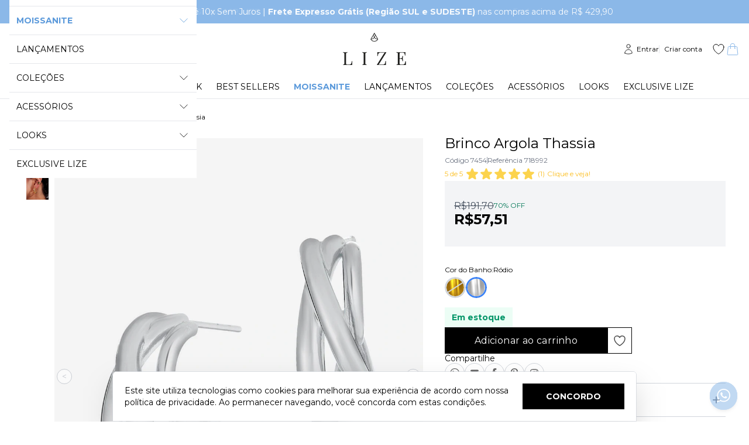

--- FILE ---
content_type: text/html; charset=utf-8
request_url: https://www.lizeonline.com.br/prod/7454/brinco-argola-thassia
body_size: 53066
content:
<!DOCTYPE html><html dir="ltr" lang="pt-BR"><head><meta charset="utf-8"><meta name="viewport" content="width=device-width,minimum-scale=1,initial-scale=1,maximum-scale=10">
<meta http-equiv="X-UA-Compatible" content="IE=edge,chrome=1">
<meta name="format-detection" content="telephone=no">
<meta name="format-detection" content="email=no"><title>Brinco Argola Thassia | Lize</title><meta name="author" content="LIZE"><meta name="description" content="&lt;p&gt;Brinco volumoso, em banho de Ouro 18k e R&oacute;dio Branco, com tr&ecirc;s aros tubulares finos entrecruzados.&lt;/p&gt;&lt;p&gt;&lt;span style=&quot;color:#696969!important;&quot;&gt;&lt;st"><meta name="robots" content="index,follow"><link rel="canonical" href="https://www.lizeonline.com.br/prod/7454/brinco-argola-thassia"><meta itemprop="productID" content="7454">
<meta itemprop="name" content="Brinco Argola Thassia"><meta itemprop="brand" content="Lize"><meta name="cs:page" content="product">
<meta name="cs:description" content="sku=7454, name=Brinco Argola Thassia"><!-- /head-metas --><!-- head-metas-og --><meta property="og:type" content="product">
<meta property="og:locale" content="pt_BR"><meta property="og:title" content="Brinco Argola Thassia | Lize"><meta property="og:description" content="&lt;p&gt;Brinco volumoso, em banho de Ouro 18k e R&oacute;dio Branco, com tr&ecirc;s aros tubulares finos entrecruzados.&lt;/p&gt;&lt;p&gt;&lt;span style=&quot;color:#696969!important;&quot;&gt;&lt;st"><meta property="og:url" content="https://www.lizeonline.com.br/prod/7454/brinco-argola-thassia"><meta property="og:site_name" content=" Lize"><meta property="og:image" content="https://thumb.braavo.me/lizeonline/600/360336380.webp"><meta property="og:upc" content="7454"><meta property="og:price:amount" content="191.70">
<meta property="og:price:currency" content="BRL"><meta property="og:availability" content="in stock"><meta property="og:image:width" content="600"><!-- /head-metas-og --><!-- head-metas-favicon --><link rel="apple-touch-icon" href="https://braavo-static.nyc3.digitaloceanspaces.com/favicon/lizeonline/apple-touch-icon.png" sizes="180x180">
<link rel="icon" href="https://braavo-static.nyc3.digitaloceanspaces.com/favicon/lizeonline/favicon-16x16.png" sizes="16x16" type="image/png">
<link rel="icon" href="https://braavo-static.nyc3.digitaloceanspaces.com/favicon/lizeonline/favicon-32x32.png" sizes="32x32" type="image/png">
<link rel="manifest" href="https://braavo-static.nyc3.digitaloceanspaces.com/favicon/lizeonline/site.webmanifest">
<link rel="mask-icon" href="https://braavo-static.nyc3.digitaloceanspaces.com/favicon/lizeonline/safari-pinned-tab.svg" color="#333333">
<link rel="shortcut icon" href="https://braavo-static.nyc3.digitaloceanspaces.com/favicon/lizeonline/favicon.ico">
<meta name="apple-mobile-web-app-title" content="LIZE">
<meta name="application-name" content="LIZE">
<meta name="msapplication-TileColor" content="#333333">
<meta name="msapplication-config" content="https://braavo-static.nyc3.digitaloceanspaces.com/favicon/lizeonline/browserconfig.xml"><meta name="theme-color" content="#8BB8E8"><!-- /head-metas-favicon --><!-- head-meta-verificacao --><meta name="facebook-domain-verification" content="othef4tsxvzt6w3vqd4mhapjq0kwmh"><meta name="google-site-verification" content="BVm0Pub8WnMuB3d9DidAyG1PgtP3wzroItz18rEwjK4"><meta name="p:domain_verify" content="326c2a27eae30e3ca2a61be2919460b4"><!-- /head-meta-verificacao --><link rel="preload" type="text/css" href="https://static1.braavo.com.br/css/_geral/geral-inicio-novo.css" as="style"><link rel="stylesheet" type="text/css" href="https://static1.braavo.com.br/css/_geral/geral-inicio-novo.css"><link rel="preload" type="text/css" href="https://static1.braavo.com.br/css/_geral/geral-listagem-prod.css" as="style"><link rel="stylesheet" type="text/css" href="https://static1.braavo.com.br/css/_geral/geral-listagem-prod.css"><link rel="preload" type="text/css" href="https://static1.braavo.com.br/css/_geral/geral-listagem.css" as="style"><link rel="stylesheet" type="text/css" href="https://static1.braavo.com.br/css/_geral/geral-listagem.css"><link rel="preload" type="text/css" href="https://static1.braavo.com.br/css/_geral/geral-internas.css" as="style"><link rel="stylesheet" type="text/css" href="https://static1.braavo.com.br/css/_geral/geral-internas.css"><link rel="preload" type="text/css" href="https://static1.braavo.com.br/css/_geral/geral-fim.css" as="style"><link rel="stylesheet" type="text/css" href="https://static1.braavo.com.br/css/_geral/geral-fim.css"><link rel="preload" type="text/css" href="https://static1.braavo.com.br/css/personalizados/lizeonline-personalizados.css?cache=26012002" as="style">
<link rel="stylesheet" type="text/css" href="https://static1.braavo.com.br/css/personalizados/lizeonline-personalizados.css?cache=26012002"><style type="text/css" id="css-destaques">.listagem-prod-fotos-destaque-tipo-53{display:block;}.tail-listagem-dests-id-53{display:block;}.tail-prod-ver-dests-id-53{display:block;}.listagem-prod-fotos-destaque-tipo-53{background-color:#5c9adb;}.tail-listagem-dests-id-53{background-color:#5c9adb;}.listagem-prod-fotos-destaque-tipo-53::before{color:#ffff;}.tail-listagem-dests-id-53::before{color:#ffff;}.listagem-prod-fotos-destaque-tipo-53::before{content:"Moissanite";}.tail-listagem-dests-id-53::before{content:"Moissanite";}.tail-prod-ver-dests-id-53::before{content:"Moissanite";}</style>  <!-- head-tailwind -->
  <link rel="preload" type="text/css" href="https://static1.braavo.com.br/tailwind/tailwind-2.2.19-v1.min.css" as="style">
  <link rel="stylesheet" type="text/css" href="https://static1.braavo.com.br/tailwind/tailwind-2.2.19-v1.min.css">
<style>
  .disabled-bg:disabled{background-color:rgb(229 231 235); opacity:.5;}

  .grid-rows-7{grid-template-rows:repeat(7,minmax(0,1fr));}

  @media (min-width:1024px) {
    .lg\:grid-rows-7{grid-template-rows:repeat(7,minmax(0,1fr));}
  }

  /* Trustvox (reset) */
  .carousel__track{overflow:visible;}

  /* Variáveis */
  :root {
    --tailListagemCardRecuo:0.5rem;
  }

  /* Listagem - Botão setas */
  .tail-listagem-blog-seta-interno,
  .tail-listagem-cate-seta-interno,
  .tail-listagem-conj-seta-interno,
  .tail-listagem-inst-seta-interno,
  .tail-listagem-marc-seta-interno,
  .tail-listagem-prod-seta-interno{aspect-ratio:1/1;}

  /* Listagem - Controla o comportamento do scroll */
  .tail-listagem-blog-slider-container,
  .tail-listagem-cate-slider-container,
  .tail-listagem-conj-slider-container,
  .tail-listagem-inst-slider-container,
  .tail-listagem-marc-slider-container,
  .tail-listagem-prod-slider-container{
    scroll-behavior:smooth;
    scroll-snap-type:x mandatory;
    scrollbar-width:none;
  }

  /* Listagem - Esconde scroll bar no Firefox */
  .tail-listagem-blog-slider-container::-webkit-scrollbar,
  .tail-listagem-cate-slider-container::-webkit-scrollbar,
  .tail-listagem-conj-slider-container::-webkit-scrollbar,
  .tail-listagem-inst-slider-container::-webkit-scrollbar,
  .tail-listagem-marc-slider-container::-webkit-scrollbar,
  .tail-listagem-prod-slider-container::-webkit-scrollbar{display:none;}

  /* Produtos - Largura mínima das variações de texto */
  .tail-listagem-prod-variacao-texto{min-width:2.5rem;}

  /* Produtos - Esconde scroll das variações */
  .tail-listagem-prod-lista-vari::-webkit-scrollbar{display:none;}
  .tail-listagem-prod-lista-vari{-ms-overflow-style:none;scrollbar-width:none;}

  .tail-listagem-card-largura-1{width:calc(100%/1 - var(--tailListagemCardRecuo));}
@media(min-width:640px){.md\:tail-listagem-card-largura-1{width:calc(100%/1 - var(--tailListagemCardRecuo));}}
@media(min-width:1024px){.lg\:tail-listagem-card-largura-1{width:calc(100%/1 - var(--tailListagemCardRecuo));}}
@media(min-width:1536px){.\2xl\:tail-listagem-card-largura-1{width:calc(100%/1 - var(--tailListagemCardRecuo));}}
.tail-listagem-card-largura-2{width:calc(100%/2 - var(--tailListagemCardRecuo));}
@media(min-width:640px){.md\:tail-listagem-card-largura-2{width:calc(100%/2 - var(--tailListagemCardRecuo));}}
@media(min-width:1024px){.lg\:tail-listagem-card-largura-2{width:calc(100%/2 - var(--tailListagemCardRecuo));}}
@media(min-width:1536px){.\2xl\:tail-listagem-card-largura-2{width:calc(100%/2 - var(--tailListagemCardRecuo));}}
.tail-listagem-card-largura-3{width:calc(100%/3 - var(--tailListagemCardRecuo));}
@media(min-width:640px){.md\:tail-listagem-card-largura-3{width:calc(100%/3 - var(--tailListagemCardRecuo));}}
@media(min-width:1024px){.lg\:tail-listagem-card-largura-3{width:calc(100%/3 - var(--tailListagemCardRecuo));}}
@media(min-width:1536px){.\2xl\:tail-listagem-card-largura-3{width:calc(100%/3 - var(--tailListagemCardRecuo));}}
.tail-listagem-card-largura-4{width:calc(100%/4 - var(--tailListagemCardRecuo));}
@media(min-width:640px){.md\:tail-listagem-card-largura-4{width:calc(100%/4 - var(--tailListagemCardRecuo));}}
@media(min-width:1024px){.lg\:tail-listagem-card-largura-4{width:calc(100%/4 - var(--tailListagemCardRecuo));}}
@media(min-width:1536px){.\2xl\:tail-listagem-card-largura-4{width:calc(100%/4 - var(--tailListagemCardRecuo));}}
.tail-listagem-card-largura-5{width:calc(100%/5 - var(--tailListagemCardRecuo));}
@media(min-width:640px){.md\:tail-listagem-card-largura-5{width:calc(100%/5 - var(--tailListagemCardRecuo));}}
@media(min-width:1024px){.lg\:tail-listagem-card-largura-5{width:calc(100%/5 - var(--tailListagemCardRecuo));}}
@media(min-width:1536px){.\2xl\:tail-listagem-card-largura-5{width:calc(100%/5 - var(--tailListagemCardRecuo));}}
.tail-listagem-card-largura-6{width:calc(100%/6 - var(--tailListagemCardRecuo));}
@media(min-width:640px){.md\:tail-listagem-card-largura-6{width:calc(100%/6 - var(--tailListagemCardRecuo));}}
@media(min-width:1024px){.lg\:tail-listagem-card-largura-6{width:calc(100%/6 - var(--tailListagemCardRecuo));}}
@media(min-width:1536px){.\2xl\:tail-listagem-card-largura-6{width:calc(100%/6 - var(--tailListagemCardRecuo));}}
.tail-listagem-card-largura-7{width:calc(100%/7 - var(--tailListagemCardRecuo));}
@media(min-width:640px){.md\:tail-listagem-card-largura-7{width:calc(100%/7 - var(--tailListagemCardRecuo));}}
@media(min-width:1024px){.lg\:tail-listagem-card-largura-7{width:calc(100%/7 - var(--tailListagemCardRecuo));}}
@media(min-width:1536px){.\2xl\:tail-listagem-card-largura-7{width:calc(100%/7 - var(--tailListagemCardRecuo));}}
.tail-listagem-card-largura-8{width:calc(100%/8 - var(--tailListagemCardRecuo));}
@media(min-width:640px){.md\:tail-listagem-card-largura-8{width:calc(100%/8 - var(--tailListagemCardRecuo));}}
@media(min-width:1024px){.lg\:tail-listagem-card-largura-8{width:calc(100%/8 - var(--tailListagemCardRecuo));}}
@media(min-width:1536px){.\2xl\:tail-listagem-card-largura-8{width:calc(100%/8 - var(--tailListagemCardRecuo));}}
.tail-listagem-card-largura-9{width:calc(100%/9 - var(--tailListagemCardRecuo));}
@media(min-width:640px){.md\:tail-listagem-card-largura-9{width:calc(100%/9 - var(--tailListagemCardRecuo));}}
@media(min-width:1024px){.lg\:tail-listagem-card-largura-9{width:calc(100%/9 - var(--tailListagemCardRecuo));}}
@media(min-width:1536px){.\2xl\:tail-listagem-card-largura-9{width:calc(100%/9 - var(--tailListagemCardRecuo));}}
.tail-listagem-card-largura-10{width:calc(100%/10 - var(--tailListagemCardRecuo));}
@media(min-width:640px){.md\:tail-listagem-card-largura-10{width:calc(100%/10 - var(--tailListagemCardRecuo));}}
@media(min-width:1024px){.lg\:tail-listagem-card-largura-10{width:calc(100%/10 - var(--tailListagemCardRecuo));}}
@media(min-width:1536px){.\2xl\:tail-listagem-card-largura-10{width:calc(100%/10 - var(--tailListagemCardRecuo));}}
.tail-listagem-card-largura-11{width:calc(100%/11 - var(--tailListagemCardRecuo));}
@media(min-width:640px){.md\:tail-listagem-card-largura-11{width:calc(100%/11 - var(--tailListagemCardRecuo));}}
@media(min-width:1024px){.lg\:tail-listagem-card-largura-11{width:calc(100%/11 - var(--tailListagemCardRecuo));}}
@media(min-width:1536px){.\2xl\:tail-listagem-card-largura-11{width:calc(100%/11 - var(--tailListagemCardRecuo));}}
.tail-listagem-card-largura-12{width:calc(100%/12 - var(--tailListagemCardRecuo));}
@media(min-width:640px){.md\:tail-listagem-card-largura-12{width:calc(100%/12 - var(--tailListagemCardRecuo));}}
@media(min-width:1024px){.lg\:tail-listagem-card-largura-12{width:calc(100%/12 - var(--tailListagemCardRecuo));}}
@media(min-width:1536px){.\2xl\:tail-listagem-card-largura-12{width:calc(100%/12 - var(--tailListagemCardRecuo));}}
.tail-listagem-card-largura-13{width:calc(100%/13 - var(--tailListagemCardRecuo));}
@media(min-width:640px){.md\:tail-listagem-card-largura-13{width:calc(100%/13 - var(--tailListagemCardRecuo));}}
@media(min-width:1024px){.lg\:tail-listagem-card-largura-13{width:calc(100%/13 - var(--tailListagemCardRecuo));}}
@media(min-width:1536px){.\2xl\:tail-listagem-card-largura-13{width:calc(100%/13 - var(--tailListagemCardRecuo));}}
.tail-listagem-card-largura-14{width:calc(100%/14 - var(--tailListagemCardRecuo));}
@media(min-width:640px){.md\:tail-listagem-card-largura-14{width:calc(100%/14 - var(--tailListagemCardRecuo));}}
@media(min-width:1024px){.lg\:tail-listagem-card-largura-14{width:calc(100%/14 - var(--tailListagemCardRecuo));}}
@media(min-width:1536px){.\2xl\:tail-listagem-card-largura-14{width:calc(100%/14 - var(--tailListagemCardRecuo));}}
.tail-listagem-card-largura-15{width:calc(100%/15 - var(--tailListagemCardRecuo));}
@media(min-width:640px){.md\:tail-listagem-card-largura-15{width:calc(100%/15 - var(--tailListagemCardRecuo));}}
@media(min-width:1024px){.lg\:tail-listagem-card-largura-15{width:calc(100%/15 - var(--tailListagemCardRecuo));}}
@media(min-width:1536px){.\2xl\:tail-listagem-card-largura-15{width:calc(100%/15 - var(--tailListagemCardRecuo));}}
.tail-listagem-card-largura-16{width:calc(100%/16 - var(--tailListagemCardRecuo));}
@media(min-width:640px){.md\:tail-listagem-card-largura-16{width:calc(100%/16 - var(--tailListagemCardRecuo));}}
@media(min-width:1024px){.lg\:tail-listagem-card-largura-16{width:calc(100%/16 - var(--tailListagemCardRecuo));}}
@media(min-width:1536px){.\2xl\:tail-listagem-card-largura-16{width:calc(100%/16 - var(--tailListagemCardRecuo));}}
.tail-listagem-card-largura-17{width:calc(100%/17 - var(--tailListagemCardRecuo));}
@media(min-width:640px){.md\:tail-listagem-card-largura-17{width:calc(100%/17 - var(--tailListagemCardRecuo));}}
@media(min-width:1024px){.lg\:tail-listagem-card-largura-17{width:calc(100%/17 - var(--tailListagemCardRecuo));}}
@media(min-width:1536px){.\2xl\:tail-listagem-card-largura-17{width:calc(100%/17 - var(--tailListagemCardRecuo));}}
.tail-listagem-card-largura-18{width:calc(100%/18 - var(--tailListagemCardRecuo));}
@media(min-width:640px){.md\:tail-listagem-card-largura-18{width:calc(100%/18 - var(--tailListagemCardRecuo));}}
@media(min-width:1024px){.lg\:tail-listagem-card-largura-18{width:calc(100%/18 - var(--tailListagemCardRecuo));}}
@media(min-width:1536px){.\2xl\:tail-listagem-card-largura-18{width:calc(100%/18 - var(--tailListagemCardRecuo));}}
.tail-listagem-card-largura-19{width:calc(100%/19 - var(--tailListagemCardRecuo));}
@media(min-width:640px){.md\:tail-listagem-card-largura-19{width:calc(100%/19 - var(--tailListagemCardRecuo));}}
@media(min-width:1024px){.lg\:tail-listagem-card-largura-19{width:calc(100%/19 - var(--tailListagemCardRecuo));}}
@media(min-width:1536px){.\2xl\:tail-listagem-card-largura-19{width:calc(100%/19 - var(--tailListagemCardRecuo));}}
.tail-listagem-card-largura-20{width:calc(100%/20 - var(--tailListagemCardRecuo));}
@media(min-width:640px){.md\:tail-listagem-card-largura-20{width:calc(100%/20 - var(--tailListagemCardRecuo));}}
@media(min-width:1024px){.lg\:tail-listagem-card-largura-20{width:calc(100%/20 - var(--tailListagemCardRecuo));}}
@media(min-width:1536px){.\2xl\:tail-listagem-card-largura-20{width:calc(100%/20 - var(--tailListagemCardRecuo));}}

  /* Padrão Principal - Sem Mike */
  .tt{margin-bottom:15px; font-weight:400; font-size:18px; text-align:center; text-transform:uppercase;}
  .botao-primario{background-color:#000;}
</style><!-- head-css-evisual-fontes -->
<link rel="preconnect" href="https://fonts.googleapis.com">
<link rel="preconnect" href="https://fonts.gstatic.com" crossorigin>
<link rel="stylesheet" href="https://fonts.googleapis.com/css2?family=Montserrat:ital,wght@0,100;0,200;0,300;0,400;0,500;0,600;0,700;0,900;1,100;1,200;1,300;1,400;1,500;1,600;1,700;1,800;1,900&display=swap">
<!-- head-css-evisual -->
<style id="css-evisual-json" class="js-ev-json">
.ev-cabecalho, .ev-aviso-alternado{font-family:Montserrat !important;}
.ev-topo-interno-1{background-color:#fff;}
.ev-topo-interno-1{border-color:#fff !important;}
.ev-topo-interno-2{background-color:#fff;}
.ev-topo-interno-2{border-color:#fff !important;}
.ev-principal,.botao-primario,.botao-secundario,.tail-privacidade{font-family:Montserrat !important;}
.rounded,.rounded-md,.rounded-lg,.rounded-tr-lg,.rounded-bl-lg,.lg\:rounded-lg,button,input[type=button]{border-radius:0 !important;}
.ev-rodape-interno-3{background-color:#8bb8e8 !important;}
.ev-rodape-interno-3{color:#404040 !important;}
.ev-rodape-assinatura-logo{color:#404040 !important;}
.ev-tampao{background-color:#00041f !important;}
.ev-whatsapp-fixo-fundo{background-color:#8bb8e8 !important;}
.ev-topo-categorias-1-dados-link1{color:#404040 !important;}
@media(min-width:1024px){.ev-topo-categorias-1-dados-link0{font-size:14px !important;}}
.ev-topo-carrinho-1-dados-sacola-svg{color:#8bb8e8 !important;}
.ev-topo-social-dados-link{color:#8bb8e8 !important;}
.ev-listagem-prod-item{border-color:transparent !important;}
.ev-prod-ver-variacao-label{border-width:3px !important;}
.ev-topo-carrinho-1-dados-sacola-interno{color:#8bb8e8 !important;}
.ev-listagem-cate-item{border-color:transparent !important;}
.ev-listagem-cate-nome{font-weight:700 !important;}
</style>
<style id="css-black-friday-cor">
  :root{
    --black-friday-fundo: #00041f !important;
    --black-friday-texto: #ffffff !important;
    --black-friday-borda: #555555 !important;
  }
</style>

<link rel="stylesheet" type="text/css" href="https://static1.braavo.com.br/css/black-friday/black-friday-topo-categoria.css"><link rel="stylesheet" type="text/css" href="https://static1.braavo.com.br/css/black-friday/black-friday-principal-categoria.css"><link rel="stylesheet" type="text/css" href="https://static1.braavo.com.br/css/black-friday/black-friday-rodape-categoria.css"><script type="text/javascript" id="js-black-friday-categoria">var blackFridayCategorias = [];blackFridayCategorias.push("/cat/578/ate-30-off");blackFridayCategorias.push("/cat/891/os-favoritos-da-lize");blackFridayCategorias.push("/cat/579/ate-40-off");blackFridayCategorias.push("/cat/580/ate-50-off");blackFridayCategorias.push("/cat/581/ate-70-off");blackFridayCategorias.push("/cat/565/colares");blackFridayCategorias.push("/cat/564/brincos");blackFridayCategorias.push("/cat/568/aneis");blackFridayCategorias.push("/c/bluefridaylize");blackFridayCategorias.push("cat/563/blue-friday");</script><script defer type="text/javascript" src="https://static1.braavo.com.br/js-min/es6/black-friday-categoria.js"></script><style>body.js-cate-black-friday .tail-topo-logo{filter:brightness(10000%) !important;}</style><!-- head-pixels --><!-- gtm - init -->
<script type="text/javascript">
window.dataLayer = window.dataLayer || [];
</script><!-- gtm - pixel -->
<script type="text/javascript">
(function(w,d,s,l,i){
  w[l]=w[l]||[];
  w[l].push({"gtm.start": new Date().getTime(), event:"gtm.js"});
  var f=d.getElementsByTagName(s)[0],
      j=d.createElement(s),
      dl=l!="dataLayer"?"&l="+l:"";
  j.async=true;
  j.src="https://www.googletagmanager.com/gtm.js?id="+i+dl;
  f.parentNode.insertBefore(j,f);
})(window,document,"script","dataLayer","GTM-KFWFCWR");
</script><!-- google analytics 4 - pixel -->
<script async src="https://www.googletagmanager.com/gtag/js?id=G-F0DL3J98JW"></script><script type="text/javascript">
window.dataLayer = window.dataLayer || [];
function gtag(){dataLayer.push(arguments)}
gtag("js", new Date());gtag("config", "G-F0DL3J98JW", {"allow_enhanced_conversions": true});gtag("config", "G-YMBKM3R874");var dataGoogleGa4 = {"id":"857-147-5802","loja":"LIZE"};
gtag("config", "857-147-5802");</script>
<script defer type="text/javascript" src="https://static1.braavo.com.br/js-min/es6/tail-pixel-eventos-google-ga4.js?cache=26012002"></script><!-- facebook - pixel -->
<script type="text/javascript">
!function(f,b,e,v,n,t,s){
  if(f.fbq)return;n=f.fbq=function(){n.callMethod?
  n.callMethod.apply(n,arguments):n.queue.push(arguments)};
  if(!f._fbq)f._fbq=n;n.push=n;n.loaded=!0;n.version="2.0";
  n.queue=[];t=b.createElement(e);t.async=!0;
  t.src=v;s=b.getElementsByTagName(e)[0];
  s.parentNode.insertBefore(t,s)
}(window, document,"script","https://connect.facebook.net/en_US/fbevents.js");
fbq("init", "166255067654275");
// Previne envio automático do evento PageView quando ocorre mudanças na URL
fbq.disablePushState = true;
fbq("track", "PageView");
</script>
<script defer type="text/javascript" src="https://static1.braavo.com.br/js-min/es6/tail-pixel-eventos-facebook.js?cache=26012002"></script><!-- pinterest - pixel -->
<script type="text/javascript">
var dataPinterest = {"event_id":""};
!function(e){if(!window.pintrk){window.pintrk = function () {
window.pintrk.queue.push(Array.prototype.slice.call(arguments))};
var n=window.pintrk;n.queue=[],n.version="3.0";
var t=document.createElement("script");t.async=!0,t.src=e;
var r=document.getElementsByTagName("script")[0];
  r.parentNode.insertBefore(t,r)}}("https://s.pinimg.com/ct/core.js");
pintrk("load", "2613898630555");
pintrk("page");
pintrk("track", "pagevisit");
</script>
<script defer type="text/javascript" src="https://static1.braavo.com.br/js-min/es6/tail-pixel-eventos-pinterest.js?cache=26012002"></script><!-- tiktok - pixel -->
<script type="text/javascript">
!function (w, d, t) {
  w.TiktokAnalyticsObject=t;var ttq=w[t]=w[t]||[];
  ttq.methods=["page","track","identify","instances","debug","on","off","once","ready","alias","group","enableCookie","disableCookie"],
  ttq.setAndDefer=function(t,e){t[e]=function(){t.push([e].concat(Array.prototype.slice.call(arguments,0)))}};
  for(var i=0;i<ttq.methods.length;i++)ttq.setAndDefer(ttq,ttq.methods[i]);
  ttq.instance=function(t){for(var e=ttq._i[t]||[],n=0;n<ttq.methods.length;n++)ttq.setAndDefer(e,ttq.methods[n]);return e},
  ttq.load=function(e,n){var i="https://analytics.tiktok.com/i18n/pixel/events.js";ttq._i=ttq._i||{},ttq._i[e]=[],ttq._i[e]._u=i,ttq._t=ttq._t||{},ttq._t[e]=+new Date,ttq._o=ttq._o||{},ttq._o[e]=n||{};var o=document.createElement("script");o.type="text/javascript",o.async=!0,o.src=i+"?sdkid="+e+"&lib="+t;var a=document.getElementsByTagName("script")[0];a.parentNode.insertBefore(o,a)};
  ttq.load("D2UOTCJC77UBUBABJAB0");
  ttq.page();
}(window, document, "ttq");

</script>
<script defer type="text/javascript" src="https://static1.braavo.com.br/js-min/es6/tail-pixel-eventos-tiktok.js?cache=26012002"></script><!-- performa.ai - pixel -->
<script type="text/javascript">
window.performaData = window.performaData || [];
var dataPerformaAi = {"ativo": 1};
</script>
<script data-cfasync="false" async="true" id="cartstack" src="https://app.cartstack.com.br/activeAPI/load.js" type="text/javascript"></script>
<script data-cfasync="false" async="true" id="xengine" src="https://conectiva.io/XEngine/loader.js" type="text/javascript"></script>
<script defer type="text/javascript" src="https://static1.braavo.com.br/js-min/es6/tail-pixel-eventos-performaai.js?cache=26012002"></script><!-- eventos -->
<script type="text/javascript" data-braavo="inline">
var dataFacebookPixelEvento = {"ativo":true};
var dataTiktokPixelEvento = {"ativo":true};
var dataPinterestPixelEvento = {"ativo":true};
</script><!-- /head-pixels --><script type="text/javascript" id="menu-carrinho">
jsMenuCarrinho={"total":"0,00","qtde":0,"texto":"|","produtos":[]};</script><script type="text/javascript" id="js-global">console.log('Braavo! Plataforma de Lojas Virtuais. Todos os direitos reservados');jsGlobal={"layoutAno":"2015","pid":"lizeonline","urlCake":"/","facebook":0,"carrinho":"Carrinho","dataHoje":"2026-01-20","host_local":false,"host_teste":false};jsFlutTopo={"ativo":"true","referencia":"principal","efeito":"fade","desativar":"iphone|ipad","elementos":"topo-logo|topo-menu-a|topo-busca|topo-menu-c|topo-crr"};jsFlutCrr={"ativo":"true","efeito":"fade"};jsCrr={"vazio":"0","valor":"R$ 0,00"};jsLateralFixoMargem={"texto":null};jsProd={"selecionar-variacao":"1"};jsListaRela=[];jsListaFoto=[];compraRapidaId='0';compraRapidaTrava=false;compraRapidaMouse=false;</script><script type="text/javascript" id="js-dinamicos">jsLogin='<a href="/login?redir=%2Fprod%2F7454%2Fbrinco-argola-thassia" rel="nofollow" class="tipo-login-opcao tipo-login-link tipo-login-link-login">Entrar</a><a href="/cadastro" class="tipo-login-opcao tipo-login-link tipo-login-link-cadastro">Criar conta</a>';jsGlobal['grupo_id']='1';</script><!-- head-scripts --><link rel="preload" href="https://static1.braavo.com.br/js-min/_geral/alias.js?cache=26012002" as="script">
<script type="text/javascript" src="https://static1.braavo.com.br/js-min/_geral/alias.js?cache=26012002"></script><script defer type="text/javascript" src="https://static1.braavo.com.br/js-min/es6/mascaras.js"></script><script defer type="text/javascript" src="https://static1.braavo.com.br/js-min/es6/utm.js?cache=26012002"></script>
<script defer type="text/javascript" src="https://static1.braavo.com.br/js-min/es6/cookies.js?cache=26012002"></script>
<script defer type="text/javascript" src="https://static1.braavo.com.br/js-min/es6/hover-mobile.js?cache=26012002"></script>
<script defer type="text/javascript" src="https://static1.braavo.com.br/js-min/es6/tampao.js?cache=26012002"></script>
<script defer type="text/javascript" src="https://static1.braavo.com.br/js-min/es6/paginacao.js?cache=26012002"></script>
<script defer type="text/javascript" src="https://static1.braavo.com.br/js-min/es6/newsletter2.js?cache=26012002"></script>
<script defer type="text/javascript" src="https://static1.braavo.com.br/js-min/es6/contato2.js?cache=26012002"></script><script defer type="text/javascript" src="https://static1.braavo.com.br/js-min/es6/tail-pixel-eventos.js?cache=26012002"></script><link rel="preload" type="text/css" href="https://static1.braavo.com.br/swiper/swiper-bundle.min-12.0.2.css" as="style">
<link rel="stylesheet" type="text/css" href="https://static1.braavo.com.br/swiper/swiper-bundle.min-12.0.2.css">

<link rel="preload" href="https://static1.braavo.com.br/swiper/swiper-element-bundle.min-12.0.2.js" as="script">
<script defer type="text/javascript" src="https://static1.braavo.com.br/swiper/swiper-element-bundle.min-12.0.2.js"></script><script type="text/javascript" data-braavo="inline">
  document.addEventListener('DOMContentLoaded', () => {
    document.querySelectorAll('.js-tail-swiper-image-adicionais')
      .forEach(image => image.classList.remove('hidden'));
  });
</script><script defer type="text/javascript" src="https://static1.braavo.com.br/js-min/es6/cronometro.js?cache=26012002"></script><script defer type="text/javascript" src="https://static1.braavo.com.br/js-min/es6/popup-newsletter2.js?cache=26012002"></script><script defer type="text/javascript" src="https://static1.braavo.com.br/js-min/es6/endereco-pais.js?cache=26012002"></script><script defer type="text/javascript" src="https://static1.braavo.com.br/js-min/es6/tail-carrinho-brinde.js?cache=26012002"></script>
<script defer type="text/javascript" src="https://static1.braavo.com.br/js-min/es6/tail-carrinho-compartilhar.js?cache=26012002"></script>
<script defer type="text/javascript" src="https://static1.braavo.com.br/js-min/es6/tail-carrinho-crmbonus.js?cache=26012002"></script>
<script defer type="text/javascript" src="https://static1.braavo.com.br/js-min/es6/tail-frete-resumo.js?cache=26012002"></script>
<script defer type="text/javascript" src="https://static1.braavo.com.br/js-min/es6/tail-parcela-resumo.js?cache=26012002"></script><script defer type="text/javascript" src="https://static1.braavo.com.br/js-min/es6/tail-carrinho-progresso.js?cache=26012002"></script><script defer type="text/javascript" src="https://static1.braavo.com.br/js-min/es6/tail-conjunto-ver.js?cache=26012002"></script>
<script defer type="text/javascript" src="https://static1.braavo.com.br/js-min/es6/tail-conjunto-ver-etapa-comprar2.js?cache=26012002"></script><script defer type="text/javascript" src="https://static1.braavo.com.br/js-min/es6/tail-prod-ver-etapa-variacao.js?cache=26012002"></script>
<script defer type="text/javascript" src="https://static1.braavo.com.br/js-min/es6/tail-prod-ver-etapa-preco.js?cache=26012002"></script>
<script defer type="text/javascript" src="https://static1.braavo.com.br/js-min/es6/tail-prod-ver-etapa-url.js?cache=26012002"></script>
<script defer type="text/javascript" src="https://static1.braavo.com.br/js-min/es6/tail-prod-ver-etapa-desejo.js?cache=26012002"></script>
<script defer type="text/javascript" src="https://static1.braavo.com.br/js-min/es6/tail-prod-ver-etapa-espera.js?cache=26012002"></script>
<script defer type="text/javascript" src="https://static1.braavo.com.br/js-min/es6/tail-prod-ver-etapa-frete.js?cache=26012002"></script>
<script defer type="text/javascript" src="https://static1.braavo.com.br/js-min/es6/tail-prod-ver-etapa-parcela.js?cache=26012002"></script>
<script defer type="text/javascript" src="https://static1.braavo.com.br/js-min/es6/tail-prod-ver-etapa-quantidade.js?cache=26012002"></script>
<script defer type="text/javascript" src="https://static1.braavo.com.br/js-min/es6/tail-prod-ver-etapa-comprar2.js?cache=26012002"></script>
<script defer type="text/javascript" src="https://static1.braavo.com.br/js-min/es6/tail-prod-ver-etapa-personalizado.js?cache=26012002"></script>
<script defer type="text/javascript" src="https://static1.braavo.com.br/js-min/es6/tail-prod-ver-pergunta2.js?cache=26012002"></script>
<script defer type="text/javascript" src="https://static1.braavo.com.br/js-min/es6/tail-prod-ver-visualizado.js?cache=26012002"></script><script defer type="text/javascript" src="https://static1.braavo.com.br/js-min/es6/produto-ver-fotos.js?cache=26012002"></script>
<script defer type="text/javascript" src="https://static1.braavo.com.br/js-min/es6/tail-listagem-slider.js?cache=26012002"></script><!-- /head-scripts --><!-- head-scripts-funcoes --><link rel="preload" href="https://static1.braavo.com.br/js-min/es6/funcoes/lizeonline.js?cache=26012002" as="script"><script type="text/javascript" src="https://static1.braavo.com.br/js-min/es6/funcoes/lizeonline.js?cache=26012002"></script></head><body id="pag-produto" data-tema="lizeonline" data-idioma="1" data-grupo-id="1" data-editor-visual-aberto="0" data-listagem-seta-circular-voltar="0" data-listagem-seta-circular-avancar="0" data-logado-braavo="0" data-pagina-atual="/prod/7454/brinco-argola-thassia" data-slide-in="0" class="js-body"><!-- gtm -->
<noscript><iframe src="https://www.googletagmanager.com/ns.html?id=GTM-KFWFCWR" height="1" width="1" style="display:none;visibility:hidden"></iframe></noscript><!-- pinterest -->
<noscript><img src="https://ct.pinterest.com/v3/?tid=2613898630555&noscript=1" height="1" width="1" style="display:none;" alt=""><img src="https://ct.pinterest.com/v3/?tid=2613898630555&event=pagevisit&noscript=1" height="1" width="1" style="display:none;" alt=""></noscript><div id="container" class="overflow-visible geral js-geral"><header class="top-0 z-50 w-full overflow-visible sticky tail-cabecalho ev-cabecalho js-tail-cabecalho" data-template="1201">    <section id="aviso-urgente" class="h-10 bg-black text-white text-center text-xs lg:text-sm aviso-urgente tail-aviso-alternado ev-aviso-alternado js-aviso-urgente js-aviso-alternado" data-seta-posicao="baixo">
    <ul class="relative w-full h-full tail-aviso-alternado-lista ev-aviso-alternado-lista">
              <li class="h-full top-0 left-0 absolute w-full tail-aviso-alternado-item tail-aviso-alternado-item-1 ev-aviso-alternado-item">
                      <a href="https://chat.whatsapp.com/J1hWWutYnioCqfFbF0IftC" class="tail-aviso-alternado-link tail-aviso-alternado-link-1 ev-aviso-alternado-link">
              <div class="flex items-center justify-center h-full tail-aviso-alternado-texto tail-aviso-alternado-texto-1 ev-aviso-alternado-texto">
                <span class="tail-aviso-alternado-texto-interno tail-aviso-alternado-texto-interno-1 ev-aviso-alternado-texto-interno">
                  <div class="tail-aviso-alternado-texto tail-aviso-alternado-texto-1 ev-aviso-alternado-texto">
                    <strong>Grupo VIP LIZE | CLIQUE AQUI</strong> e tenha acesso a Lançamentos e Descontos Exclusivos                  </div>
                </span>
              </div>
            </a>
                  </li>
                <li class="h-full top-0 left-0 absolute w-full tail-aviso-alternado-item tail-aviso-alternado-item-2 ev-aviso-alternado-item">
                      <a href="https://www.lizeonline.com.br/pag/24/avaliacoes-de-clientes" class="tail-aviso-alternado-link tail-aviso-alternado-link-2 ev-aviso-alternado-link">
              <div class="flex items-center justify-center h-full tail-aviso-alternado-texto tail-aviso-alternado-texto-2 ev-aviso-alternado-texto">
                <span class="tail-aviso-alternado-texto-interno tail-aviso-alternado-texto-interno-2 ev-aviso-alternado-texto-interno">
                  <div class="tail-aviso-alternado-texto tail-aviso-alternado-texto-2 ev-aviso-alternado-texto">
                    Parcele em até 10x Sem Juros | <strong>Frete Expresso Grátis (Região SUL e SUDESTE)</strong> nas compras acima de R$ 429,90                   </div>
                </span>
              </div>
            </a>
                  </li>
                <li class="h-full top-0 left-0 absolute w-full tail-aviso-alternado-item tail-aviso-alternado-item-3 ev-aviso-alternado-item">
                      <a href="https://www.lizeonline.com.br/desconto/celebrar" class="tail-aviso-alternado-link tail-aviso-alternado-link-3 ev-aviso-alternado-link">
              <div class="flex items-center justify-center h-full tail-aviso-alternado-texto tail-aviso-alternado-texto-3 ev-aviso-alternado-texto">
                <span class="tail-aviso-alternado-texto-interno tail-aviso-alternado-texto-interno-3 ev-aviso-alternado-texto-interno">
                  <div class="tail-aviso-alternado-texto tail-aviso-alternado-texto-3 ev-aviso-alternado-texto">
                    <strong>10% OFF na 1ª Compra</strong> | CLIQUE AQUI e ative o <strong>cupom CELEBRAR</strong>.💙💙💙                  </div>
                </span>
              </div>
            </a>
                  </li>
            </ul>
    <style>
            .tail-aviso-alternado-lista,
      .tail-aviso-alternado-item{background-color:#8BB8E8;}

      .tail-aviso-alternado-item,
      .tail-aviso-alternado-link{color:#FFFFFF}

      @keyframes avisoAlterFadeInOut{0% {opacity:1; z-index:1}28% {opacity:1; z-index:1}34% {opacity:0; z-index:0}95% {opacity:0; z-index:0}100% {opacity:1; z-index:1}}@keyframes avisoAlterFadeInOut{0% {opacity:1; z-index:1}28% {opacity:1; z-index:1}34% {opacity:0; z-index:0}95% {opacity:0; z-index:0}100% {opacity:1; z-index:1}}@keyframes avisoAlterFadeInOut{0% {opacity:1; z-index:1}28% {opacity:1; z-index:1}34% {opacity:0; z-index:0}95% {opacity:0; z-index:0}100% {opacity:1; z-index:1}}.tail-aviso-alternado-item{animation-name:avisoAlterFadeInOut;animation-timing-function:ease-in-out;animation-iteration-count:infinite;animation-duration:15s;animation-name:avisoAlterFadeInOut;animation-timing-function:ease-in-out;animation-iteration-count:infinite;animation-duration:15s;animation-name:avisoAlterFadeInOut;animation-timing-function:ease-in-out;animation-iteration-count:infinite;animation-duration:15s;}.tail-aviso-alternado-item-3{animation-delay:0s;}.tail-aviso-alternado-item-2{animation-delay:5s;}.tail-aviso-alternado-item-1{animation-delay:10s;}          </style>
  </section>

<section class="overflow-visible text-xs cache-evitar relative tail-topo ev-topo js-tail-topo js-appec-escondido js-braavoapp-escondido">

    
  <section data-nome="interno_1" class="relative p-4 overflow-visible transition duration-300 border-b border-transparent border-solid lg:border-gray-200 lg:text-left ev-topo-interno-1 js-tail-topo-interno-1 tail-topo-interno-1" data-seta-posicao="baixo">
    <div class="grid grid-cols-3 overflow-visible tail-topo-classe-limite">
                        <div class="relative flex items-center gap-2 lg:gap-6 lg:flex-wrap tail-topo-grupo-social-e-busca">
            <div class="flex items-center lg:order-last lg:order-none lg:hidden ev-topo-categorias-toggle-btn-abrir js-tail-topo-inverter" data-seta-posicao="baixo">
  <label for="tail-topo-hamburger-abrir" onclick="topoToggleTodosFechar(this)">
    <svg xmlns="http://www.w3.org/2000/svg" fill="none" viewBox="0 0 24 24" stroke-width="1" stroke="currentColor" class="w-8 h-8 cursor-pointer tail-topo-categorias-toggle-btn-abrir-svg ev-topo-categorias-toggle-btn-abrir-svg">
      <path stroke-linecap="round" stroke-linejoin="round" d="M3.75 5.25h16.5m-16.5 4.5h16.5m-16.5 4.5h16.5m-16.5 4.5h16.5" />
    </svg>
  </label>
  </div>
<input class="hidden tail-topo-hamburger-abrir js-tail-topo-toggle-todos" type="checkbox" name="topo-hamburger" id="tail-topo-hamburger-abrir">
<div data-nome="categorias-toggle-1" class="overflow-visible bg-black backdrop-filter backdrop-blur-sm bg-opacity-30 tail-topo-categorias-toggle">
  <div class="absolute block top-1 left-72 lg:left-80 tail-topo-categorias-toggle-fechar">
    <label for="tail-topo-hamburger-abrir">
      <svg xmlns="http://www.w3.org/2000/svg" fill="none" viewBox="0 0 24 24" stroke-width="1" stroke="currentColor" class=" w-8 h-8 text-white cursor-pointer lg:w-10 lg:h-10">
        <path stroke-linecap="round" stroke-linejoin="round" d="M6 18L18 6M6 6l12 12" />
      </svg>
    </label>
  </div>
  <div class="w-64 h-full overflow-auto text-sm bg-white lg:w-72 lg:w-80 tail-topo-categorias-toggle-interno  ev-topo-categorias-toggle-1-interno">

    
                <div class="overflow-visible tail-topo-categorias-toggle-interno ev-topo-categorias-toggle-interno ev-topo-categorias-toggle-1-dados-interno0">
        <div class="flex flex-col overflow-visible uppercase divide-y divide-gray-200 divide-solid tail-topo-categorias-toggle-lista ev-topo-categorias-toggle-lista ev-topo-categorias-toggle-1-dados-lista0">
                                              
                                            <details class="overflow-visible tail-topo-categorias-toggle-1-dados-item-0 ev-topo-categorias-toggle-item ev-topo-categorias-toggle-1-dados-item0 tail-topo-categorias-toggle-details" data-nome="Summer Sale">
                  <summary style="color: #ff7b03;font-weight: bold;" class="flex items-center gap-2 cursor-pointer tail-topo-mobile-summary">
                    <div class="flex-grow inline-block py-4 pl-3 text-left ev-topo-categorias-toggle-link ev-topo-categorias-toggle-1-dados-link0 tail-topo-categorias-toggle-1-dados-link-0" data-nome="Summer Sale">
                      <div class="flex items-center gap-2.5 tail-topo-categorias-toggle-img-container ">
                                                Summer Sale                      </div>
                    </div>
                    <span class="py-1.5 px-3">
                      <svg xmlns="http://www.w3.org/2000/svg" fill="none" viewBox="0 0 24 24" stroke-width="1" stroke="currentColor" class="w-5 h-5 tail-topo-categorias-toggle-seta">
                        <path stroke-linecap="round" stroke-linejoin="round" d="M19.5 8.25l-7.5 7.5-7.5-7.5">
                        </path>
                      </svg>
                    </span>
                  </summary>
                  <div class="text-left tail-topo-categorias-toggle-interno ev-topo-categorias-toggle-interno ev-topo-categorias-toggle-1-dados-interno1">
                    <div class="flex flex-col gap-2 py-4 pl-6 normal-case border-t border-gray-200 border-solid pr-1.5 ev-topo-categorias-toggle-lista ev-topo-categorias-toggle-1-dados-lista1 tail-topo-categorias-toggle-1-dados-lista-1">
                                            <div class="tail-topo-categorias-toggle-1-dados-item-1 ev-topo-categorias-toggle-item ev-topo-categorias-toggle-1-dados-item1 tail-topo-categorias-toggle-1-dados-item-1-ver-tudo">
                        <div class="flex items-center gap-x-2">
                          <a href="/cat/899/summer-sale" rel="next" class="text-black flex-grow inline-block py-2 text-left ev-topo-categorias-toggle-link ev-topo-categorias-toggle-1-dados-link1 tail-topo-categorias-toggle-1-dados-link-1" data-nome="Summer Sale">
                            <span class="">
                              Ver Summer Sale                            </span>
                          </a>
                        </div>
                      </div>
                                                                                                                        <div class="tail-topo-categorias-toggle-1-dados-item-1 ev-topo-categorias-toggle-item ev-topo-categorias-toggle-1-dados-item1">
                            <div class="flex items-center gap-x-2">
                              <a href="/cat/906/summer-sale" rel="next" class="text-black flex-grow inline-block py-2 text-left ev-topo-categorias-toggle-link ev-topo-categorias-toggle-1-dados-link1 tail-topo-categorias-toggle-1-dados-link-1" data-nome="Summer Sale">
                                <span class="">
                                  Summer Sale                                </span>
                              </a>
                            </div>
                          </div>
                        
                                                                                                                                                                        <div class="tail-topo-categorias-toggle-1-dados-item-1 ev-topo-categorias-toggle-item ev-topo-categorias-toggle-1-dados-item1">
                            <div class="flex items-center gap-x-2">
                              <a href="/cat/900/todos-os-aneis" rel="next" class="text-black flex-grow inline-block py-2 text-left ev-topo-categorias-toggle-link ev-topo-categorias-toggle-1-dados-link1 tail-topo-categorias-toggle-1-dados-link-1" data-nome="Todos os Anéis">
                                <span class="">
                                  Todos os Anéis                                </span>
                              </a>
                            </div>
                          </div>
                        
                                                                                                                                                                        <div class="tail-topo-categorias-toggle-1-dados-item-1 ev-topo-categorias-toggle-item ev-topo-categorias-toggle-1-dados-item1">
                            <div class="flex items-center gap-x-2">
                              <a href="/cat/901/todos-os-brincos" rel="next" class="text-black flex-grow inline-block py-2 text-left ev-topo-categorias-toggle-link ev-topo-categorias-toggle-1-dados-link1 tail-topo-categorias-toggle-1-dados-link-1" data-nome="Todos os Brincos">
                                <span class="">
                                  Todos os Brincos                                </span>
                              </a>
                            </div>
                          </div>
                        
                                                                                                                                                                        <div class="tail-topo-categorias-toggle-1-dados-item-1 ev-topo-categorias-toggle-item ev-topo-categorias-toggle-1-dados-item1">
                            <div class="flex items-center gap-x-2">
                              <a href="/cat/902/todos-os-colares" rel="next" class="text-black flex-grow inline-block py-2 text-left ev-topo-categorias-toggle-link ev-topo-categorias-toggle-1-dados-link1 tail-topo-categorias-toggle-1-dados-link-1" data-nome="Todos os Colares">
                                <span class="">
                                  Todos os Colares                                </span>
                              </a>
                            </div>
                          </div>
                        
                                                                                                                                                                        <div class="tail-topo-categorias-toggle-1-dados-item-1 ev-topo-categorias-toggle-item ev-topo-categorias-toggle-1-dados-item1">
                            <div class="flex items-center gap-x-2">
                              <a href="/cat/903/todos-os-piercings" rel="next" class="text-black flex-grow inline-block py-2 text-left ev-topo-categorias-toggle-link ev-topo-categorias-toggle-1-dados-link1 tail-topo-categorias-toggle-1-dados-link-1" data-nome="Todos os Piercings">
                                <span class="">
                                  Todos os Piercings                                </span>
                              </a>
                            </div>
                          </div>
                        
                                                                                                                                                                        <div class="tail-topo-categorias-toggle-1-dados-item-1 ev-topo-categorias-toggle-item ev-topo-categorias-toggle-1-dados-item1">
                            <div class="flex items-center gap-x-2">
                              <a href="/cat/904/todos-os-pingentes" rel="next" class="text-black flex-grow inline-block py-2 text-left ev-topo-categorias-toggle-link ev-topo-categorias-toggle-1-dados-link1 tail-topo-categorias-toggle-1-dados-link-1" data-nome="Todos os Pingentes">
                                <span class="">
                                  Todos os Pingentes                                </span>
                              </a>
                            </div>
                          </div>
                        
                                                                                                                                                                        <div class="tail-topo-categorias-toggle-1-dados-item-1 ev-topo-categorias-toggle-item ev-topo-categorias-toggle-1-dados-item1">
                            <div class="flex items-center gap-x-2">
                              <a href="/cat/905/todas-as-pulseiras" rel="next" class="text-black flex-grow inline-block py-2 text-left ev-topo-categorias-toggle-link ev-topo-categorias-toggle-1-dados-link1 tail-topo-categorias-toggle-1-dados-link-1" data-nome="Todas as Pulseiras">
                                <span class="">
                                  Todas as Pulseiras                                </span>
                              </a>
                            </div>
                          </div>
                        
                                                                                          </div>
                  </div>
                </details>
                                                                          <div class="overflow-visible tail-topo-categorias-toggle-1-dados-item-0 ev-topo-categorias-toggle-item ev-topo-categorias-toggle-1-dados-item0">
                <div class="flex items-center gap-2">
                  <a href="/cat/773/back-to-stock" style="" rel="next" class="flex-grow inline-block py-4 pl-3 text-left ev-topo-categorias-toggle-link ev-topo-categorias-toggle-1-dados-link0 tail-topo-categorias-toggle-1-dados-link-0" data-nome="BACK to STOCK">
                    <div class="flex items-center gap-2.5 tail-topo-categorias-toggle-img-container ">
                                            BACK to STOCK                    </div>
                  </a>
                </div>
              </div>
              
                                                                          
                                            <details class="overflow-visible tail-topo-categorias-toggle-1-dados-item-0 ev-topo-categorias-toggle-item ev-topo-categorias-toggle-1-dados-item0 tail-topo-categorias-toggle-details" data-nome="BEST SELLERS">
                  <summary style="" class="flex items-center gap-2 cursor-pointer tail-topo-mobile-summary">
                    <div class="flex-grow inline-block py-4 pl-3 text-left ev-topo-categorias-toggle-link ev-topo-categorias-toggle-1-dados-link0 tail-topo-categorias-toggle-1-dados-link-0" data-nome="BEST SELLERS">
                      <div class="flex items-center gap-2.5 tail-topo-categorias-toggle-img-container ">
                                                BEST SELLERS                      </div>
                    </div>
                    <span class="py-1.5 px-3">
                      <svg xmlns="http://www.w3.org/2000/svg" fill="none" viewBox="0 0 24 24" stroke-width="1" stroke="currentColor" class="w-5 h-5 tail-topo-categorias-toggle-seta">
                        <path stroke-linecap="round" stroke-linejoin="round" d="M19.5 8.25l-7.5 7.5-7.5-7.5">
                        </path>
                      </svg>
                    </span>
                  </summary>
                  <div class="text-left tail-topo-categorias-toggle-interno ev-topo-categorias-toggle-interno ev-topo-categorias-toggle-1-dados-interno1">
                    <div class="flex flex-col gap-2 py-4 pl-6 normal-case border-t border-gray-200 border-solid pr-1.5 ev-topo-categorias-toggle-lista ev-topo-categorias-toggle-1-dados-lista1 tail-topo-categorias-toggle-1-dados-lista-1">
                                            <div class="tail-topo-categorias-toggle-1-dados-item-1 ev-topo-categorias-toggle-item ev-topo-categorias-toggle-1-dados-item1 tail-topo-categorias-toggle-1-dados-item-1-ver-tudo">
                        <div class="flex items-center gap-x-2">
                          <a href="/cat/249/best-sellers" rel="next" class="text-black flex-grow inline-block py-2 text-left ev-topo-categorias-toggle-link ev-topo-categorias-toggle-1-dados-link1 tail-topo-categorias-toggle-1-dados-link-1" data-nome="BEST SELLERS">
                            <span class="">
                              Ver BEST SELLERS                            </span>
                          </a>
                        </div>
                      </div>
                                                                                                                        <div class="tail-topo-categorias-toggle-1-dados-item-1 ev-topo-categorias-toggle-item ev-topo-categorias-toggle-1-dados-item1">
                            <div class="flex items-center gap-x-2">
                              <a href="/cat/885/os-favoritos-da-semana" rel="next" class="text-black flex-grow inline-block py-2 text-left ev-topo-categorias-toggle-link ev-topo-categorias-toggle-1-dados-link1 tail-topo-categorias-toggle-1-dados-link-1" data-nome="Os Favoritos da Semana">
                                <span class="">
                                  Os Favoritos da Semana                                </span>
                              </a>
                            </div>
                          </div>
                        
                                                                                          </div>
                  </div>
                </details>
                                                            
                                            <details class="overflow-visible tail-topo-categorias-toggle-1-dados-item-0 ev-topo-categorias-toggle-item ev-topo-categorias-toggle-1-dados-item0 tail-topo-categorias-toggle-details" data-nome="Moissanite">
                  <summary style="background-color: #ffff;color: #5c9adb;font-weight: bold;" class="flex items-center gap-2 cursor-pointer tail-topo-mobile-summary">
                    <div class="flex-grow inline-block py-4 pl-3 text-left ev-topo-categorias-toggle-link ev-topo-categorias-toggle-1-dados-link0 tail-topo-categorias-toggle-1-dados-link-0" data-nome="Moissanite">
                      <div class="flex items-center gap-2.5 tail-topo-categorias-toggle-img-container ">
                                                Moissanite                      </div>
                    </div>
                    <span class="py-1.5 px-3">
                      <svg xmlns="http://www.w3.org/2000/svg" fill="none" viewBox="0 0 24 24" stroke-width="1" stroke="currentColor" class="w-5 h-5 tail-topo-categorias-toggle-seta">
                        <path stroke-linecap="round" stroke-linejoin="round" d="M19.5 8.25l-7.5 7.5-7.5-7.5">
                        </path>
                      </svg>
                    </span>
                  </summary>
                  <div class="text-left tail-topo-categorias-toggle-interno ev-topo-categorias-toggle-interno ev-topo-categorias-toggle-1-dados-interno1">
                    <div class="flex flex-col gap-2 py-4 pl-6 normal-case border-t border-gray-200 border-solid pr-1.5 ev-topo-categorias-toggle-lista ev-topo-categorias-toggle-1-dados-lista1 tail-topo-categorias-toggle-1-dados-lista-1">
                                            <div class="tail-topo-categorias-toggle-1-dados-item-1 ev-topo-categorias-toggle-item ev-topo-categorias-toggle-1-dados-item1 tail-topo-categorias-toggle-1-dados-item-1-ver-tudo">
                        <div class="flex items-center gap-x-2">
                          <a href="/cat/614/moissanite" rel="next" class="text-black flex-grow inline-block py-2 text-left ev-topo-categorias-toggle-link ev-topo-categorias-toggle-1-dados-link1 tail-topo-categorias-toggle-1-dados-link-1" data-nome="Moissanite">
                            <span class="">
                              Ver Moissanite                            </span>
                          </a>
                        </div>
                      </div>
                                                                                                                        <div class="tail-topo-categorias-toggle-1-dados-item-1 ev-topo-categorias-toggle-item ev-topo-categorias-toggle-1-dados-item1">
                            <div class="flex items-center gap-x-2">
                              <a href="/cat/887/lumini" rel="next" class="text-black flex-grow inline-block py-2 text-left ev-topo-categorias-toggle-link ev-topo-categorias-toggle-1-dados-link1 tail-topo-categorias-toggle-1-dados-link-1" data-nome="Lumini">
                                <span class="">
                                  Lumini                                </span>
                              </a>
                            </div>
                          </div>
                        
                                                                                                                                                                        <div class="tail-topo-categorias-toggle-1-dados-item-1 ev-topo-categorias-toggle-item ev-topo-categorias-toggle-1-dados-item1">
                            <div class="flex items-center gap-x-2">
                              <a href="/cat/886/evora" rel="next" class="text-black flex-grow inline-block py-2 text-left ev-topo-categorias-toggle-link ev-topo-categorias-toggle-1-dados-link1 tail-topo-categorias-toggle-1-dados-link-1" data-nome="Évora">
                                <span class="">
                                  Évora                                </span>
                              </a>
                            </div>
                          </div>
                        
                                                                                                                                                                        <div class="tail-topo-categorias-toggle-1-dados-item-1 ev-topo-categorias-toggle-item ev-topo-categorias-toggle-1-dados-item1">
                            <div class="flex items-center gap-x-2">
                              <a href="/cat/883/ninfea" rel="next" class="text-black flex-grow inline-block py-2 text-left ev-topo-categorias-toggle-link ev-topo-categorias-toggle-1-dados-link1 tail-topo-categorias-toggle-1-dados-link-1" data-nome="Ninfea">
                                <span class="">
                                  Ninfea                                </span>
                              </a>
                            </div>
                          </div>
                        
                                                                                          </div>
                  </div>
                </details>
                                                                          <div class="overflow-visible tail-topo-categorias-toggle-1-dados-item-0 ev-topo-categorias-toggle-item ev-topo-categorias-toggle-1-dados-item0">
                <div class="flex items-center gap-2">
                  <a href="/c/lancamentos" style="" rel="next" class="flex-grow inline-block py-4 pl-3 text-left ev-topo-categorias-toggle-link ev-topo-categorias-toggle-1-dados-link0 tail-topo-categorias-toggle-1-dados-link-0" data-nome="LANÇAMENTOS">
                    <div class="flex items-center gap-2.5 tail-topo-categorias-toggle-img-container ">
                                            LANÇAMENTOS                    </div>
                  </a>
                </div>
              </div>
              
                                                                          
                                            <details class="overflow-visible tail-topo-categorias-toggle-1-dados-item-0 ev-topo-categorias-toggle-item ev-topo-categorias-toggle-1-dados-item0 tail-topo-categorias-toggle-details" data-nome="COLEÇÕES">
                  <summary style="" class="flex items-center gap-2 cursor-pointer tail-topo-mobile-summary">
                    <div class="flex-grow inline-block py-4 pl-3 text-left ev-topo-categorias-toggle-link ev-topo-categorias-toggle-1-dados-link0 tail-topo-categorias-toggle-1-dados-link-0" data-nome="COLEÇÕES">
                      <div class="flex items-center gap-2.5 tail-topo-categorias-toggle-img-container ">
                                                COLEÇÕES                      </div>
                    </div>
                    <span class="py-1.5 px-3">
                      <svg xmlns="http://www.w3.org/2000/svg" fill="none" viewBox="0 0 24 24" stroke-width="1" stroke="currentColor" class="w-5 h-5 tail-topo-categorias-toggle-seta">
                        <path stroke-linecap="round" stroke-linejoin="round" d="M19.5 8.25l-7.5 7.5-7.5-7.5">
                        </path>
                      </svg>
                    </span>
                  </summary>
                  <div class="text-left tail-topo-categorias-toggle-interno ev-topo-categorias-toggle-interno ev-topo-categorias-toggle-1-dados-interno1">
                    <div class="flex flex-col gap-2 py-4 pl-6 normal-case border-t border-gray-200 border-solid pr-1.5 ev-topo-categorias-toggle-lista ev-topo-categorias-toggle-1-dados-lista1 tail-topo-categorias-toggle-1-dados-lista-1">
                                            <div class="tail-topo-categorias-toggle-1-dados-item-1 ev-topo-categorias-toggle-item ev-topo-categorias-toggle-1-dados-item1 tail-topo-categorias-toggle-1-dados-item-1-ver-tudo">
                        <div class="flex items-center gap-x-2">
                          <a href="/c/colecoes" rel="next" class="text-black flex-grow inline-block py-2 text-left ev-topo-categorias-toggle-link ev-topo-categorias-toggle-1-dados-link1 tail-topo-categorias-toggle-1-dados-link-1" data-nome="COLEÇÕES">
                            <span class="">
                              Ver COLEÇÕES                            </span>
                          </a>
                        </div>
                      </div>
                                                                                                                        <div class="tail-topo-categorias-toggle-1-dados-item-1 ev-topo-categorias-toggle-item ev-topo-categorias-toggle-1-dados-item1">
                            <div class="flex items-center gap-x-2">
                              <a href="/cat/889/selecao-cora" rel="next" class="text-black flex-grow inline-block py-2 text-left ev-topo-categorias-toggle-link ev-topo-categorias-toggle-1-dados-link1 tail-topo-categorias-toggle-1-dados-link-1" data-nome="Seleção Cora">
                                <span class="">
                                  Seleção Cora                                </span>
                              </a>
                            </div>
                          </div>
                        
                                                                                                                                              
                                                                          <div class="tail-topo-categorias-toggle-1-dados-item-1 ev-topo-categorias-toggle-item ev-topo-categorias-toggle-1-dados-item1">
                            <div class="flex items-center gap-x-2">
                              <a href="/cat/870/colecao-solemare" rel="next" class="text-black flex-grow inline-block py-2 text-left ev-topo-categorias-toggle-link ev-topo-categorias-toggle-1-dados-link1 tail-topo-categorias-toggle-1-dados-link-1 tail-topo-categorias-toggle-com-subcategorias-1-dados-link-1" data-nome="Coleção Solemare">
                                <span class="">
                                  Coleção Solemare                                </span>
                              </a>
                              <!--
                              <button class="relative p-1 transition-transform transform border border-gray-200 border-solid rounded-full md:hidden">
                                <svg xmlns="http://www.w3.org/2000/svg" fill="none" viewBox="0 0 24 24" stroke-width="1.5" stroke="currentColor" class="w-4 h-4">
                                  <path stroke-linecap="round" stroke-linejoin="round" d="M19.5 8.25l-7.5 7.5-7.5-7.5">
                                  </path>
                                </svg>
                              </button>
                              -->
                            </div>
                            <div class="text-left tail-topo-categorias-toggle-interno ev-topo-categorias-toggle-interno ev-topo-categorias-toggle-1-dados-interno2">
                              <ul class="relative flex flex-col gap-2 pl-4 tail-topo-subcategorias-separador ev-topo-categorias-toggle-lista ev-topo-categorias-toggle-1-dados-lista2 tail-topo-categorias-toggle-dados-lista-2">
                                                                                                    <li class="tail-topo-categorias-toggle-1-dados-item-2 ev-topo-categorias-toggle-item ev-topo-categorias-toggle-1-dados-item2">
                                    <a href="/cat/898/drop-3-solemare" rel="next" class="ev-topo-categorias-toggle-link ev-topo-categorias-toggle-1-dados-link2 tail-topo-categorias-toggle-1-dados-link-2" data-nome="Drop 3. Solemare">
                                      <span class=" tail-topo-categorias-toggle-1-dados-link-2-texto">
                                        Drop 3. Solemare                                      </span>
                                    </a>
                                  </li>
                                                                                                    <li class="tail-topo-categorias-toggle-1-dados-item-2 ev-topo-categorias-toggle-item ev-topo-categorias-toggle-1-dados-item2">
                                    <a href="/cat/879/drop-1-solemare" rel="next" class="ev-topo-categorias-toggle-link ev-topo-categorias-toggle-1-dados-link2 tail-topo-categorias-toggle-1-dados-link-2" data-nome="Drop 1. Solemare">
                                      <span class=" tail-topo-categorias-toggle-1-dados-link-2-texto">
                                        Drop 1. Solemare                                      </span>
                                    </a>
                                  </li>
                                                                                                    <li class="tail-topo-categorias-toggle-1-dados-item-2 ev-topo-categorias-toggle-item ev-topo-categorias-toggle-1-dados-item2">
                                    <a href="/cat/878/drop-2-solemare" rel="next" class="ev-topo-categorias-toggle-link ev-topo-categorias-toggle-1-dados-link2 tail-topo-categorias-toggle-1-dados-link-2" data-nome="Drop 2. Solemare">
                                      <span class=" tail-topo-categorias-toggle-1-dados-link-2-texto">
                                        Drop 2. Solemare                                      </span>
                                    </a>
                                  </li>
                                                                                                    <li class="tail-topo-categorias-toggle-1-dados-item-2 ev-topo-categorias-toggle-item ev-topo-categorias-toggle-1-dados-item2">
                                    <a href="/cat/861/preview-solemare" rel="next" class="ev-topo-categorias-toggle-link ev-topo-categorias-toggle-1-dados-link2 tail-topo-categorias-toggle-1-dados-link-2" data-nome="Preview Solemare">
                                      <span class=" tail-topo-categorias-toggle-1-dados-link-2-texto">
                                        Preview Solemare                                      </span>
                                    </a>
                                  </li>
                                                                                                    <li class="tail-topo-categorias-toggle-1-dados-item-2 ev-topo-categorias-toggle-item ev-topo-categorias-toggle-1-dados-item2">
                                    <a href="/cat/868/cristais-bulgaros-solemare" rel="next" class="ev-topo-categorias-toggle-link ev-topo-categorias-toggle-1-dados-link2 tail-topo-categorias-toggle-1-dados-link-2" data-nome="Cristais Búlgaros Solemare">
                                      <span class=" tail-topo-categorias-toggle-1-dados-link-2-texto">
                                        Cristais Búlgaros Solemare                                      </span>
                                    </a>
                                  </li>
                                                                                                    <li class="tail-topo-categorias-toggle-1-dados-item-2 ev-topo-categorias-toggle-item ev-topo-categorias-toggle-1-dados-item2">
                                    <a href="/cat/873/buzios-solemare" rel="next" class="ev-topo-categorias-toggle-link ev-topo-categorias-toggle-1-dados-link2 tail-topo-categorias-toggle-1-dados-link-2" data-nome="Búzios Solemare">
                                      <span class=" tail-topo-categorias-toggle-1-dados-link-2-texto">
                                        Búzios Solemare                                      </span>
                                    </a>
                                  </li>
                                                              </ul>
                            </div>
                          </div>
                                                                                                                                                <div class="tail-topo-categorias-toggle-1-dados-item-1 ev-topo-categorias-toggle-item ev-topo-categorias-toggle-1-dados-item1">
                            <div class="flex items-center gap-x-2">
                              <a href="/cat/888/selecao-soline" rel="next" class="text-black flex-grow inline-block py-2 text-left ev-topo-categorias-toggle-link ev-topo-categorias-toggle-1-dados-link1 tail-topo-categorias-toggle-1-dados-link-1" data-nome="Seleção Soline">
                                <span class="">
                                  Seleção Soline                                </span>
                              </a>
                            </div>
                          </div>
                        
                                                                                                                                                                        <div class="tail-topo-categorias-toggle-1-dados-item-1 ev-topo-categorias-toggle-item ev-topo-categorias-toggle-1-dados-item1">
                            <div class="flex items-center gap-x-2">
                              <a href="/cat/884/selecao-chiara" rel="next" class="text-black flex-grow inline-block py-2 text-left ev-topo-categorias-toggle-link ev-topo-categorias-toggle-1-dados-link1 tail-topo-categorias-toggle-1-dados-link-1" data-nome="Seleção Chiara">
                                <span class="">
                                  Seleção Chiara                                </span>
                              </a>
                            </div>
                          </div>
                        
                                                                                                                                                                        <div class="tail-topo-categorias-toggle-1-dados-item-1 ev-topo-categorias-toggle-item ev-topo-categorias-toggle-1-dados-item1">
                            <div class="flex items-center gap-x-2">
                              <a href="/cat/882/selecao-melissa" rel="next" class="text-black flex-grow inline-block py-2 text-left ev-topo-categorias-toggle-link ev-topo-categorias-toggle-1-dados-link1 tail-topo-categorias-toggle-1-dados-link-1" data-nome="Seleção Melissa">
                                <span class="">
                                  Seleção Melissa                                </span>
                              </a>
                            </div>
                          </div>
                        
                                                                                                                                                                        <div class="tail-topo-categorias-toggle-1-dados-item-1 ev-topo-categorias-toggle-item ev-topo-categorias-toggle-1-dados-item1">
                            <div class="flex items-center gap-x-2">
                              <a href="/cat/826/diana-prata-925" rel="next" class="text-black flex-grow inline-block py-2 text-left ev-topo-categorias-toggle-link ev-topo-categorias-toggle-1-dados-link1 tail-topo-categorias-toggle-1-dados-link-1" data-nome="Diana - Prata 925">
                                <span class="">
                                  Diana - Prata 925                                </span>
                              </a>
                            </div>
                          </div>
                        
                                                                                                                                                                        <div class="tail-topo-categorias-toggle-1-dados-item-1 ev-topo-categorias-toggle-item ev-topo-categorias-toggle-1-dados-item1">
                            <div class="flex items-center gap-x-2">
                              <a href="/cat/821/selecao-antonia" rel="next" class="text-black flex-grow inline-block py-2 text-left ev-topo-categorias-toggle-link ev-topo-categorias-toggle-1-dados-link1 tail-topo-categorias-toggle-1-dados-link-1" data-nome="Seleção Antônia">
                                <span class="">
                                  Seleção Antônia                                </span>
                              </a>
                            </div>
                          </div>
                        
                                                                                                                                              
                                                                          <div class="tail-topo-categorias-toggle-1-dados-item-1 ev-topo-categorias-toggle-item ev-topo-categorias-toggle-1-dados-item1">
                            <div class="flex items-center gap-x-2">
                              <a href="/cat/355/prata-925" rel="next" class="text-black flex-grow inline-block py-2 text-left ev-topo-categorias-toggle-link ev-topo-categorias-toggle-1-dados-link1 tail-topo-categorias-toggle-1-dados-link-1 tail-topo-categorias-toggle-com-subcategorias-1-dados-link-1" data-nome="PRATA 925">
                                <span class="">
                                  PRATA 925                                </span>
                              </a>
                              <!--
                              <button class="relative p-1 transition-transform transform border border-gray-200 border-solid rounded-full md:hidden">
                                <svg xmlns="http://www.w3.org/2000/svg" fill="none" viewBox="0 0 24 24" stroke-width="1.5" stroke="currentColor" class="w-4 h-4">
                                  <path stroke-linecap="round" stroke-linejoin="round" d="M19.5 8.25l-7.5 7.5-7.5-7.5">
                                  </path>
                                </svg>
                              </button>
                              -->
                            </div>
                            <div class="text-left tail-topo-categorias-toggle-interno ev-topo-categorias-toggle-interno ev-topo-categorias-toggle-1-dados-interno2">
                              <ul class="relative flex flex-col gap-2 pl-4 tail-topo-subcategorias-separador ev-topo-categorias-toggle-lista ev-topo-categorias-toggle-1-dados-lista2 tail-topo-categorias-toggle-dados-lista-2">
                                                                                                    <li class="tail-topo-categorias-toggle-1-dados-item-2 ev-topo-categorias-toggle-item ev-topo-categorias-toggle-1-dados-item2">
                                    <a href="/cat/712/aneis-em-prata-925" rel="next" class="ev-topo-categorias-toggle-link ev-topo-categorias-toggle-1-dados-link2 tail-topo-categorias-toggle-1-dados-link-2" data-nome="Aneis em Prata 925">
                                      <span class=" tail-topo-categorias-toggle-1-dados-link-2-texto">
                                        Aneis em Prata 925                                      </span>
                                    </a>
                                  </li>
                                                                                                    <li class="tail-topo-categorias-toggle-1-dados-item-2 ev-topo-categorias-toggle-item ev-topo-categorias-toggle-1-dados-item2">
                                    <a href="/cat/714/brincos-em-prata-925" rel="next" class="ev-topo-categorias-toggle-link ev-topo-categorias-toggle-1-dados-link2 tail-topo-categorias-toggle-1-dados-link-2" data-nome="Brincos em Prata 925">
                                      <span class=" tail-topo-categorias-toggle-1-dados-link-2-texto">
                                        Brincos em Prata 925                                      </span>
                                    </a>
                                  </li>
                                                                                                    <li class="tail-topo-categorias-toggle-1-dados-item-2 ev-topo-categorias-toggle-item ev-topo-categorias-toggle-1-dados-item2">
                                    <a href="/cat/713/colares-em-prata-925" rel="next" class="ev-topo-categorias-toggle-link ev-topo-categorias-toggle-1-dados-link2 tail-topo-categorias-toggle-1-dados-link-2" data-nome="Colares em Prata 925">
                                      <span class=" tail-topo-categorias-toggle-1-dados-link-2-texto">
                                        Colares em Prata 925                                      </span>
                                    </a>
                                  </li>
                                                                                                    <li class="tail-topo-categorias-toggle-1-dados-item-2 ev-topo-categorias-toggle-item ev-topo-categorias-toggle-1-dados-item2">
                                    <a href="/cat/716/piercing-em-prata-925" rel="next" class="ev-topo-categorias-toggle-link ev-topo-categorias-toggle-1-dados-link2 tail-topo-categorias-toggle-1-dados-link-2" data-nome="Piercing em Prata 925">
                                      <span class=" tail-topo-categorias-toggle-1-dados-link-2-texto">
                                        Piercing em Prata 925                                      </span>
                                    </a>
                                  </li>
                                                                                                    <li class="tail-topo-categorias-toggle-1-dados-item-2 ev-topo-categorias-toggle-item ev-topo-categorias-toggle-1-dados-item2">
                                    <a href="/cat/715/pulseiras-em-prata-925" rel="next" class="ev-topo-categorias-toggle-link ev-topo-categorias-toggle-1-dados-link2 tail-topo-categorias-toggle-1-dados-link-2" data-nome="Pulseiras em Prata 925">
                                      <span class=" tail-topo-categorias-toggle-1-dados-link-2-texto">
                                        Pulseiras em Prata 925                                      </span>
                                    </a>
                                  </li>
                                                              </ul>
                            </div>
                          </div>
                                                                                                                                                <div class="tail-topo-categorias-toggle-1-dados-item-1 ev-topo-categorias-toggle-item ev-topo-categorias-toggle-1-dados-item1">
                            <div class="flex items-center gap-x-2">
                              <a href="/cat/638/selecao-gisela" rel="next" class="text-black flex-grow inline-block py-2 text-left ev-topo-categorias-toggle-link ev-topo-categorias-toggle-1-dados-link1 tail-topo-categorias-toggle-1-dados-link-1" data-nome="Seleção Gisela">
                                <span class="">
                                  Seleção Gisela                                </span>
                              </a>
                            </div>
                          </div>
                        
                                                                                                                                                                        <div class="tail-topo-categorias-toggle-1-dados-item-1 ev-topo-categorias-toggle-item ev-topo-categorias-toggle-1-dados-item1">
                            <div class="flex items-center gap-x-2">
                              <a href="/cat/356/rivieras" rel="next" class="text-black flex-grow inline-block py-2 text-left ev-topo-categorias-toggle-link ev-topo-categorias-toggle-1-dados-link1 tail-topo-categorias-toggle-1-dados-link-1" data-nome="Rivieras">
                                <span class="">
                                  Rivieras                                </span>
                              </a>
                            </div>
                          </div>
                        
                                                                                          </div>
                  </div>
                </details>
                                                            
                                            <details class="overflow-visible tail-topo-categorias-toggle-1-dados-item-0 ev-topo-categorias-toggle-item ev-topo-categorias-toggle-1-dados-item0 tail-topo-categorias-toggle-details" data-nome="Acessórios">
                  <summary style="" class="flex items-center gap-2 cursor-pointer tail-topo-mobile-summary">
                    <div class="flex-grow inline-block py-4 pl-3 text-left ev-topo-categorias-toggle-link ev-topo-categorias-toggle-1-dados-link0 tail-topo-categorias-toggle-1-dados-link-0" data-nome="Acessórios">
                      <div class="flex items-center gap-2.5 tail-topo-categorias-toggle-img-container ">
                                                Acessórios                      </div>
                    </div>
                    <span class="py-1.5 px-3">
                      <svg xmlns="http://www.w3.org/2000/svg" fill="none" viewBox="0 0 24 24" stroke-width="1" stroke="currentColor" class="w-5 h-5 tail-topo-categorias-toggle-seta">
                        <path stroke-linecap="round" stroke-linejoin="round" d="M19.5 8.25l-7.5 7.5-7.5-7.5">
                        </path>
                      </svg>
                    </span>
                  </summary>
                  <div class="text-left tail-topo-categorias-toggle-interno ev-topo-categorias-toggle-interno ev-topo-categorias-toggle-1-dados-interno1">
                    <div class="flex flex-col gap-2 py-4 pl-6 normal-case border-t border-gray-200 border-solid pr-1.5 ev-topo-categorias-toggle-lista ev-topo-categorias-toggle-1-dados-lista1 tail-topo-categorias-toggle-1-dados-lista-1">
                                            <div class="tail-topo-categorias-toggle-1-dados-item-1 ev-topo-categorias-toggle-item ev-topo-categorias-toggle-1-dados-item1 tail-topo-categorias-toggle-1-dados-item-1-ver-tudo">
                        <div class="flex items-center gap-x-2">
                          <a href="/cat/681/acessorios" rel="next" class="text-black flex-grow inline-block py-2 text-left ev-topo-categorias-toggle-link ev-topo-categorias-toggle-1-dados-link1 tail-topo-categorias-toggle-1-dados-link-1" data-nome="Acessórios">
                            <span class="">
                              Ver Acessórios                            </span>
                          </a>
                        </div>
                      </div>
                                                                                              
                                                                          <div class="tail-topo-categorias-toggle-1-dados-item-1 ev-topo-categorias-toggle-item ev-topo-categorias-toggle-1-dados-item1">
                            <div class="flex items-center gap-x-2">
                              <a href="/c/aneis" rel="next" class="text-black flex-grow inline-block py-2 text-left ev-topo-categorias-toggle-link ev-topo-categorias-toggle-1-dados-link1 tail-topo-categorias-toggle-1-dados-link-1 tail-topo-categorias-toggle-com-subcategorias-1-dados-link-1" data-nome="ANÉIS">
                                <span class="">
                                  ANÉIS                                </span>
                              </a>
                              <!--
                              <button class="relative p-1 transition-transform transform border border-gray-200 border-solid rounded-full md:hidden">
                                <svg xmlns="http://www.w3.org/2000/svg" fill="none" viewBox="0 0 24 24" stroke-width="1.5" stroke="currentColor" class="w-4 h-4">
                                  <path stroke-linecap="round" stroke-linejoin="round" d="M19.5 8.25l-7.5 7.5-7.5-7.5">
                                  </path>
                                </svg>
                              </button>
                              -->
                            </div>
                            <div class="text-left tail-topo-categorias-toggle-interno ev-topo-categorias-toggle-interno ev-topo-categorias-toggle-1-dados-interno2">
                              <ul class="relative flex flex-col gap-2 pl-4 tail-topo-subcategorias-separador ev-topo-categorias-toggle-lista ev-topo-categorias-toggle-1-dados-lista2 tail-topo-categorias-toggle-dados-lista-2">
                                                                                                    <li class="tail-topo-categorias-toggle-1-dados-item-2 ev-topo-categorias-toggle-item ev-topo-categorias-toggle-1-dados-item2">
                                    <a href="/cat/395/todos-os-aneis" rel="next" class="ev-topo-categorias-toggle-link ev-topo-categorias-toggle-1-dados-link2 tail-topo-categorias-toggle-1-dados-link-2" data-nome="Todos os Anéis">
                                      <span class=" tail-topo-categorias-toggle-1-dados-link-2-texto">
                                        Todos os Anéis                                      </span>
                                    </a>
                                  </li>
                                                                                                    <li class="tail-topo-categorias-toggle-1-dados-item-2 ev-topo-categorias-toggle-item ev-topo-categorias-toggle-1-dados-item2">
                                    <a href="/cat/396/aneis-ajustaveis" rel="next" class="ev-topo-categorias-toggle-link ev-topo-categorias-toggle-1-dados-link2 tail-topo-categorias-toggle-1-dados-link-2" data-nome="Anéis Ajustáveis">
                                      <span class=" tail-topo-categorias-toggle-1-dados-link-2-texto">
                                        Anéis Ajustáveis                                      </span>
                                    </a>
                                  </li>
                                                                                                    <li class="tail-topo-categorias-toggle-1-dados-item-2 ev-topo-categorias-toggle-item ev-topo-categorias-toggle-1-dados-item2">
                                    <a href="/cat/634/aneis-em-prata-925" rel="next" class="ev-topo-categorias-toggle-link ev-topo-categorias-toggle-1-dados-link2 tail-topo-categorias-toggle-1-dados-link-2" data-nome="Anéis em Prata 925">
                                      <span class=" tail-topo-categorias-toggle-1-dados-link-2-texto">
                                        Anéis em Prata 925                                      </span>
                                    </a>
                                  </li>
                                                              </ul>
                            </div>
                          </div>
                                                                                                                      
                                                                          <div class="tail-topo-categorias-toggle-1-dados-item-1 ev-topo-categorias-toggle-item ev-topo-categorias-toggle-1-dados-item1">
                            <div class="flex items-center gap-x-2">
                              <a href="/c/todososbrincos" rel="next" class="text-black flex-grow inline-block py-2 text-left ev-topo-categorias-toggle-link ev-topo-categorias-toggle-1-dados-link1 tail-topo-categorias-toggle-1-dados-link-1 tail-topo-categorias-toggle-com-subcategorias-1-dados-link-1" data-nome="BRINCOS">
                                <span class="">
                                  BRINCOS                                </span>
                              </a>
                              <!--
                              <button class="relative p-1 transition-transform transform border border-gray-200 border-solid rounded-full md:hidden">
                                <svg xmlns="http://www.w3.org/2000/svg" fill="none" viewBox="0 0 24 24" stroke-width="1.5" stroke="currentColor" class="w-4 h-4">
                                  <path stroke-linecap="round" stroke-linejoin="round" d="M19.5 8.25l-7.5 7.5-7.5-7.5">
                                  </path>
                                </svg>
                              </button>
                              -->
                            </div>
                            <div class="text-left tail-topo-categorias-toggle-interno ev-topo-categorias-toggle-interno ev-topo-categorias-toggle-1-dados-interno2">
                              <ul class="relative flex flex-col gap-2 pl-4 tail-topo-subcategorias-separador ev-topo-categorias-toggle-lista ev-topo-categorias-toggle-1-dados-lista2 tail-topo-categorias-toggle-dados-lista-2">
                                                                                                    <li class="tail-topo-categorias-toggle-1-dados-item-2 ev-topo-categorias-toggle-item ev-topo-categorias-toggle-1-dados-item2">
                                    <a href="/c/todososbrincos" rel="next" class="ev-topo-categorias-toggle-link ev-topo-categorias-toggle-1-dados-link2 tail-topo-categorias-toggle-1-dados-link-2" data-nome="Todos os Brincos">
                                      <span class=" tail-topo-categorias-toggle-1-dados-link-2-texto">
                                        Todos os Brincos                                      </span>
                                    </a>
                                  </li>
                                                                                                    <li class="tail-topo-categorias-toggle-1-dados-item-2 ev-topo-categorias-toggle-item ev-topo-categorias-toggle-1-dados-item2">
                                    <a href="/cat/269/argolas" rel="next" class="ev-topo-categorias-toggle-link ev-topo-categorias-toggle-1-dados-link2 tail-topo-categorias-toggle-1-dados-link-2" data-nome="ARGOLAS">
                                      <span class=" tail-topo-categorias-toggle-1-dados-link-2-texto">
                                        ARGOLAS                                      </span>
                                    </a>
                                  </li>
                                                                                                    <li class="tail-topo-categorias-toggle-1-dados-item-2 ev-topo-categorias-toggle-item ev-topo-categorias-toggle-1-dados-item2">
                                    <a href="/cat/275/com-perolas" rel="next" class="ev-topo-categorias-toggle-link ev-topo-categorias-toggle-1-dados-link2 tail-topo-categorias-toggle-1-dados-link-2" data-nome="Com Pérolas">
                                      <span class=" tail-topo-categorias-toggle-1-dados-link-2-texto">
                                        Com Pérolas                                      </span>
                                    </a>
                                  </li>
                                                                                                    <li class="tail-topo-categorias-toggle-1-dados-item-2 ev-topo-categorias-toggle-item ev-topo-categorias-toggle-1-dados-item2">
                                    <a href="/cat/272/cuffs-hooks" rel="next" class="ev-topo-categorias-toggle-link ev-topo-categorias-toggle-1-dados-link2 tail-topo-categorias-toggle-1-dados-link-2" data-nome="Cuffs & Hooks">
                                      <span class=" tail-topo-categorias-toggle-1-dados-link-2-texto">
                                        Cuffs & Hooks                                      </span>
                                    </a>
                                  </li>
                                                                                                    <li class="tail-topo-categorias-toggle-1-dados-item-2 ev-topo-categorias-toggle-item ev-topo-categorias-toggle-1-dados-item2">
                                    <a href="/cat/274/ear-line" rel="next" class="ev-topo-categorias-toggle-link ev-topo-categorias-toggle-1-dados-link2 tail-topo-categorias-toggle-1-dados-link-2" data-nome="Ear Line">
                                      <span class=" tail-topo-categorias-toggle-1-dados-link-2-texto">
                                        Ear Line                                      </span>
                                    </a>
                                  </li>
                                                                                                    <li class="tail-topo-categorias-toggle-1-dados-item-2 ev-topo-categorias-toggle-item ev-topo-categorias-toggle-1-dados-item2">
                                    <a href="/cat/270/kit-de-brincos" rel="next" class="ev-topo-categorias-toggle-link ev-topo-categorias-toggle-1-dados-link2 tail-topo-categorias-toggle-1-dados-link-2" data-nome="Kit de Brincos">
                                      <span class=" tail-topo-categorias-toggle-1-dados-link-2-texto">
                                        Kit de Brincos                                      </span>
                                    </a>
                                  </li>
                                                                                                    <li class="tail-topo-categorias-toggle-1-dados-item-2 ev-topo-categorias-toggle-item ev-topo-categorias-toggle-1-dados-item2">
                                    <a href="/cat/277/organicos" rel="next" class="ev-topo-categorias-toggle-link ev-topo-categorias-toggle-1-dados-link2 tail-topo-categorias-toggle-1-dados-link-2" data-nome="Orgânicos">
                                      <span class=" tail-topo-categorias-toggle-1-dados-link-2-texto">
                                        Orgânicos                                      </span>
                                    </a>
                                  </li>
                                                                                                    <li class="tail-topo-categorias-toggle-1-dados-item-2 ev-topo-categorias-toggle-item ev-topo-categorias-toggle-1-dados-item2">
                                    <a href="/cat/271/basicos" rel="next" class="ev-topo-categorias-toggle-link ev-topo-categorias-toggle-1-dados-link2 tail-topo-categorias-toggle-1-dados-link-2" data-nome="Básicos">
                                      <span class=" tail-topo-categorias-toggle-1-dados-link-2-texto">
                                        Básicos                                      </span>
                                    </a>
                                  </li>
                                                                                                    <li class="tail-topo-categorias-toggle-1-dados-item-2 ev-topo-categorias-toggle-item ev-topo-categorias-toggle-1-dados-item2">
                                    <a href="/cat/299/party-edition" rel="next" class="ev-topo-categorias-toggle-link ev-topo-categorias-toggle-1-dados-link2 tail-topo-categorias-toggle-1-dados-link-2" data-nome="Party Edition">
                                      <span class=" tail-topo-categorias-toggle-1-dados-link-2-texto">
                                        Party Edition                                      </span>
                                    </a>
                                  </li>
                                                                                                    <li class="tail-topo-categorias-toggle-1-dados-item-2 ev-topo-categorias-toggle-item ev-topo-categorias-toggle-1-dados-item2">
                                    <a href="/cat/848/prata-925" rel="next" class="ev-topo-categorias-toggle-link ev-topo-categorias-toggle-1-dados-link2 tail-topo-categorias-toggle-1-dados-link-2" data-nome="Prata 925">
                                      <span class=" tail-topo-categorias-toggle-1-dados-link-2-texto">
                                        Prata 925                                      </span>
                                    </a>
                                  </li>
                                                                                                    <li class="tail-topo-categorias-toggle-1-dados-item-2 ev-topo-categorias-toggle-item ev-topo-categorias-toggle-1-dados-item2">
                                    <a href="/cat/789/tarraxas" rel="next" class="ev-topo-categorias-toggle-link ev-topo-categorias-toggle-1-dados-link2 tail-topo-categorias-toggle-1-dados-link-2" data-nome="Tarraxas">
                                      <span class=" tail-topo-categorias-toggle-1-dados-link-2-texto">
                                        Tarraxas                                      </span>
                                    </a>
                                  </li>
                                                              </ul>
                            </div>
                          </div>
                                                                                                                      
                                                                          <div class="tail-topo-categorias-toggle-1-dados-item-1 ev-topo-categorias-toggle-item ev-topo-categorias-toggle-1-dados-item1">
                            <div class="flex items-center gap-x-2">
                              <a href="/c/colarestodos" rel="next" class="text-black flex-grow inline-block py-2 text-left ev-topo-categorias-toggle-link ev-topo-categorias-toggle-1-dados-link1 tail-topo-categorias-toggle-1-dados-link-1 tail-topo-categorias-toggle-com-subcategorias-1-dados-link-1" data-nome="COLARES">
                                <span class="">
                                  COLARES                                </span>
                              </a>
                              <!--
                              <button class="relative p-1 transition-transform transform border border-gray-200 border-solid rounded-full md:hidden">
                                <svg xmlns="http://www.w3.org/2000/svg" fill="none" viewBox="0 0 24 24" stroke-width="1.5" stroke="currentColor" class="w-4 h-4">
                                  <path stroke-linecap="round" stroke-linejoin="round" d="M19.5 8.25l-7.5 7.5-7.5-7.5">
                                  </path>
                                </svg>
                              </button>
                              -->
                            </div>
                            <div class="text-left tail-topo-categorias-toggle-interno ev-topo-categorias-toggle-interno ev-topo-categorias-toggle-1-dados-interno2">
                              <ul class="relative flex flex-col gap-2 pl-4 tail-topo-subcategorias-separador ev-topo-categorias-toggle-lista ev-topo-categorias-toggle-1-dados-lista2 tail-topo-categorias-toggle-dados-lista-2">
                                                                                                    <li class="tail-topo-categorias-toggle-1-dados-item-2 ev-topo-categorias-toggle-item ev-topo-categorias-toggle-1-dados-item2">
                                    <a href="/c/colarestodos" rel="next" class="ev-topo-categorias-toggle-link ev-topo-categorias-toggle-1-dados-link2 tail-topo-categorias-toggle-1-dados-link-2" data-nome="Todos os Colares">
                                      <span class=" tail-topo-categorias-toggle-1-dados-link-2-texto">
                                        Todos os Colares                                      </span>
                                    </a>
                                  </li>
                                                                                                    <li class="tail-topo-categorias-toggle-1-dados-item-2 ev-topo-categorias-toggle-item ev-topo-categorias-toggle-1-dados-item2">
                                    <a href="/c/cat/294/chokers" rel="next" class="ev-topo-categorias-toggle-link ev-topo-categorias-toggle-1-dados-link2 tail-topo-categorias-toggle-1-dados-link-2" data-nome="Chokers">
                                      <span class=" tail-topo-categorias-toggle-1-dados-link-2-texto">
                                        Chokers                                      </span>
                                    </a>
                                  </li>
                                                                                                    <li class="tail-topo-categorias-toggle-1-dados-item-2 ev-topo-categorias-toggle-item ev-topo-categorias-toggle-1-dados-item2">
                                    <a href="/cat/298/com-amuletos" rel="next" class="ev-topo-categorias-toggle-link ev-topo-categorias-toggle-1-dados-link2 tail-topo-categorias-toggle-1-dados-link-2" data-nome="com Amuletos">
                                      <span class=" tail-topo-categorias-toggle-1-dados-link-2-texto">
                                        com Amuletos                                      </span>
                                    </a>
                                  </li>
                                                                                                    <li class="tail-topo-categorias-toggle-1-dados-item-2 ev-topo-categorias-toggle-item ev-topo-categorias-toggle-1-dados-item2">
                                    <a href="/c/cat/285/com-coracao" rel="next" class="ev-topo-categorias-toggle-link ev-topo-categorias-toggle-1-dados-link2 tail-topo-categorias-toggle-1-dados-link-2" data-nome="com Coração">
                                      <span class=" tail-topo-categorias-toggle-1-dados-link-2-texto">
                                        com Coração                                      </span>
                                    </a>
                                  </li>
                                                                                                    <li class="tail-topo-categorias-toggle-1-dados-item-2 ev-topo-categorias-toggle-item ev-topo-categorias-toggle-1-dados-item2">
                                    <a href="/c/cat/286/com-perolas" rel="next" class="ev-topo-categorias-toggle-link ev-topo-categorias-toggle-1-dados-link2 tail-topo-categorias-toggle-1-dados-link-2" data-nome="com Pérolas">
                                      <span class=" tail-topo-categorias-toggle-1-dados-link-2-texto">
                                        com Pérolas                                      </span>
                                    </a>
                                  </li>
                                                                                                    <li class="tail-topo-categorias-toggle-1-dados-item-2 ev-topo-categorias-toggle-item ev-topo-categorias-toggle-1-dados-item2">
                                    <a href="/cat/284/com-pingentes" rel="next" class="ev-topo-categorias-toggle-link ev-topo-categorias-toggle-1-dados-link2 tail-topo-categorias-toggle-1-dados-link-2" data-nome="com Pingentes">
                                      <span class=" tail-topo-categorias-toggle-1-dados-link-2-texto">
                                        com Pingentes                                      </span>
                                    </a>
                                  </li>
                                                                                                    <li class="tail-topo-categorias-toggle-1-dados-item-2 ev-topo-categorias-toggle-item ev-topo-categorias-toggle-1-dados-item2">
                                    <a href="/cat/295/com-zirconias" rel="next" class="ev-topo-categorias-toggle-link ev-topo-categorias-toggle-1-dados-link2 tail-topo-categorias-toggle-1-dados-link-2" data-nome="com Zircônias">
                                      <span class=" tail-topo-categorias-toggle-1-dados-link-2-texto">
                                        com Zircônias                                      </span>
                                    </a>
                                  </li>
                                                                                                    <li class="tail-topo-categorias-toggle-1-dados-item-2 ev-topo-categorias-toggle-item ev-topo-categorias-toggle-1-dados-item2">
                                    <a href="/cat/296/cordao-fita-malha" rel="next" class="ev-topo-categorias-toggle-link ev-topo-categorias-toggle-1-dados-link2 tail-topo-categorias-toggle-1-dados-link-2" data-nome="Cordão / Fita / Malha">
                                      <span class=" tail-topo-categorias-toggle-1-dados-link-2-texto">
                                        Cordão / Fita / Malha                                      </span>
                                    </a>
                                  </li>
                                                                                                    <li class="tail-topo-categorias-toggle-1-dados-item-2 ev-topo-categorias-toggle-item ev-topo-categorias-toggle-1-dados-item2">
                                    <a href="/c/cat/287/delicados" rel="next" class="ev-topo-categorias-toggle-link ev-topo-categorias-toggle-1-dados-link2 tail-topo-categorias-toggle-1-dados-link-2" data-nome="Delicados">
                                      <span class=" tail-topo-categorias-toggle-1-dados-link-2-texto">
                                        Delicados                                      </span>
                                    </a>
                                  </li>
                                                                                                    <li class="tail-topo-categorias-toggle-1-dados-item-2 ev-topo-categorias-toggle-item ev-topo-categorias-toggle-1-dados-item2">
                                    <a href="/c/cat/292/elos" rel="next" class="ev-topo-categorias-toggle-link ev-topo-categorias-toggle-1-dados-link2 tail-topo-categorias-toggle-1-dados-link-2" data-nome="Elos">
                                      <span class=" tail-topo-categorias-toggle-1-dados-link-2-texto">
                                        Elos                                      </span>
                                    </a>
                                  </li>
                                                                                                    <li class="tail-topo-categorias-toggle-1-dados-item-2 ev-topo-categorias-toggle-item ev-topo-categorias-toggle-1-dados-item2">
                                    <a href="/c/cat/288/longos" rel="next" class="ev-topo-categorias-toggle-link ev-topo-categorias-toggle-1-dados-link2 tail-topo-categorias-toggle-1-dados-link-2" data-nome="Longos">
                                      <span class=" tail-topo-categorias-toggle-1-dados-link-2-texto">
                                        Longos                                      </span>
                                    </a>
                                  </li>
                                                                                                    <li class="tail-topo-categorias-toggle-1-dados-item-2 ev-topo-categorias-toggle-item ev-topo-categorias-toggle-1-dados-item2">
                                    <a href="/cat/290/medalhas" rel="next" class="ev-topo-categorias-toggle-link ev-topo-categorias-toggle-1-dados-link2 tail-topo-categorias-toggle-1-dados-link-2" data-nome="Medalhas">
                                      <span class=" tail-topo-categorias-toggle-1-dados-link-2-texto">
                                        Medalhas                                      </span>
                                    </a>
                                  </li>
                                                                                                    <li class="tail-topo-categorias-toggle-1-dados-item-2 ev-topo-categorias-toggle-item ev-topo-categorias-toggle-1-dados-item2">
                                    <a href="/cat/291/religiosos" rel="next" class="ev-topo-categorias-toggle-link ev-topo-categorias-toggle-1-dados-link2 tail-topo-categorias-toggle-1-dados-link-2" data-nome="Religiosos">
                                      <span class=" tail-topo-categorias-toggle-1-dados-link-2-texto">
                                        Religiosos                                      </span>
                                    </a>
                                  </li>
                                                                                                    <li class="tail-topo-categorias-toggle-1-dados-item-2 ev-topo-categorias-toggle-item ev-topo-categorias-toggle-1-dados-item2">
                                    <a href="/c/cat/35/riviera" rel="next" class="ev-topo-categorias-toggle-link ev-topo-categorias-toggle-1-dados-link2 tail-topo-categorias-toggle-1-dados-link-2" data-nome="Rivieras">
                                      <span class=" tail-topo-categorias-toggle-1-dados-link-2-texto">
                                        Rivieras                                      </span>
                                    </a>
                                  </li>
                                                              </ul>
                            </div>
                          </div>
                                                                                                                                                <div class="tail-topo-categorias-toggle-1-dados-item-1 ev-topo-categorias-toggle-item ev-topo-categorias-toggle-1-dados-item1">
                            <div class="flex items-center gap-x-2">
                              <a href="/c/piercingfake" rel="next" class="text-black flex-grow inline-block py-2 text-left ev-topo-categorias-toggle-link ev-topo-categorias-toggle-1-dados-link1 tail-topo-categorias-toggle-1-dados-link-1" data-nome="PIERCINGS">
                                <span class="">
                                  PIERCINGS                                </span>
                              </a>
                            </div>
                          </div>
                        
                                                                                                                                                                        <div class="tail-topo-categorias-toggle-1-dados-item-1 ev-topo-categorias-toggle-item ev-topo-categorias-toggle-1-dados-item1">
                            <div class="flex items-center gap-x-2">
                              <a href="/c/pingentes" rel="next" class="text-black flex-grow inline-block py-2 text-left ev-topo-categorias-toggle-link ev-topo-categorias-toggle-1-dados-link1 tail-topo-categorias-toggle-1-dados-link-1" data-nome="PINGENTES">
                                <span class="">
                                  PINGENTES                                </span>
                              </a>
                            </div>
                          </div>
                        
                                                                                                                                              
                                                                          <div class="tail-topo-categorias-toggle-1-dados-item-1 ev-topo-categorias-toggle-item ev-topo-categorias-toggle-1-dados-item1">
                            <div class="flex items-center gap-x-2">
                              <a href="/c/pulseiras" rel="next" class="text-black flex-grow inline-block py-2 text-left ev-topo-categorias-toggle-link ev-topo-categorias-toggle-1-dados-link1 tail-topo-categorias-toggle-1-dados-link-1 tail-topo-categorias-toggle-com-subcategorias-1-dados-link-1" data-nome="PULSEIRAS">
                                <span class="">
                                  PULSEIRAS                                </span>
                              </a>
                              <!--
                              <button class="relative p-1 transition-transform transform border border-gray-200 border-solid rounded-full md:hidden">
                                <svg xmlns="http://www.w3.org/2000/svg" fill="none" viewBox="0 0 24 24" stroke-width="1.5" stroke="currentColor" class="w-4 h-4">
                                  <path stroke-linecap="round" stroke-linejoin="round" d="M19.5 8.25l-7.5 7.5-7.5-7.5">
                                  </path>
                                </svg>
                              </button>
                              -->
                            </div>
                            <div class="text-left tail-topo-categorias-toggle-interno ev-topo-categorias-toggle-interno ev-topo-categorias-toggle-1-dados-interno2">
                              <ul class="relative flex flex-col gap-2 pl-4 tail-topo-subcategorias-separador ev-topo-categorias-toggle-lista ev-topo-categorias-toggle-1-dados-lista2 tail-topo-categorias-toggle-dados-lista-2">
                                                                                                    <li class="tail-topo-categorias-toggle-1-dados-item-2 ev-topo-categorias-toggle-item ev-topo-categorias-toggle-1-dados-item2">
                                    <a href="/c/pulseiras" rel="next" class="ev-topo-categorias-toggle-link ev-topo-categorias-toggle-1-dados-link2 tail-topo-categorias-toggle-1-dados-link-2" data-nome="Todas as pulseiras">
                                      <span class=" tail-topo-categorias-toggle-1-dados-link-2-texto">
                                        Todas as pulseiras                                      </span>
                                    </a>
                                  </li>
                                                                                                    <li class="tail-topo-categorias-toggle-1-dados-item-2 ev-topo-categorias-toggle-item ev-topo-categorias-toggle-1-dados-item2">
                                    <a href="/c/pulseiras-de-elos" rel="next" class="ev-topo-categorias-toggle-link ev-topo-categorias-toggle-1-dados-link2 tail-topo-categorias-toggle-1-dados-link-2" data-nome="Pulseiras de elos">
                                      <span class=" tail-topo-categorias-toggle-1-dados-link-2-texto">
                                        Pulseiras de elos                                      </span>
                                    </a>
                                  </li>
                                                                                                    <li class="tail-topo-categorias-toggle-1-dados-item-2 ev-topo-categorias-toggle-item ev-topo-categorias-toggle-1-dados-item2">
                                    <a href="/cat/45/pulseiras-rivieras" rel="next" class="ev-topo-categorias-toggle-link ev-topo-categorias-toggle-1-dados-link2 tail-topo-categorias-toggle-1-dados-link-2" data-nome="Pulseiras rivieras">
                                      <span class=" tail-topo-categorias-toggle-1-dados-link-2-texto">
                                        Pulseiras rivieras                                      </span>
                                    </a>
                                  </li>
                                                                                                    <li class="tail-topo-categorias-toggle-1-dados-item-2 ev-topo-categorias-toggle-item ev-topo-categorias-toggle-1-dados-item2">
                                    <a href="/c/braceletes" rel="next" class="ev-topo-categorias-toggle-link ev-topo-categorias-toggle-1-dados-link2 tail-topo-categorias-toggle-1-dados-link-2" data-nome="Braceletes">
                                      <span class=" tail-topo-categorias-toggle-1-dados-link-2-texto">
                                        Braceletes                                      </span>
                                    </a>
                                  </li>
                                                                                                    <li class="tail-topo-categorias-toggle-1-dados-item-2 ev-topo-categorias-toggle-item ev-topo-categorias-toggle-1-dados-item2">
                                    <a href="/cat/602/tornozeleiras" rel="next" class="ev-topo-categorias-toggle-link ev-topo-categorias-toggle-1-dados-link2 tail-topo-categorias-toggle-1-dados-link-2" data-nome="Tornozeleiras">
                                      <span class=" tail-topo-categorias-toggle-1-dados-link-2-texto">
                                        Tornozeleiras                                      </span>
                                    </a>
                                  </li>
                                                              </ul>
                            </div>
                          </div>
                                                                  </div>
                  </div>
                </details>
                                                            
                                            <details class="overflow-visible tail-topo-categorias-toggle-1-dados-item-0 ev-topo-categorias-toggle-item ev-topo-categorias-toggle-1-dados-item0 tail-topo-categorias-toggle-details" data-nome="LOOKS">
                  <summary style="" class="flex items-center gap-2 cursor-pointer tail-topo-mobile-summary">
                    <div class="flex-grow inline-block py-4 pl-3 text-left ev-topo-categorias-toggle-link ev-topo-categorias-toggle-1-dados-link0 tail-topo-categorias-toggle-1-dados-link-0" data-nome="LOOKS">
                      <div class="flex items-center gap-2.5 tail-topo-categorias-toggle-img-container ">
                                                LOOKS                      </div>
                    </div>
                    <span class="py-1.5 px-3">
                      <svg xmlns="http://www.w3.org/2000/svg" fill="none" viewBox="0 0 24 24" stroke-width="1" stroke="currentColor" class="w-5 h-5 tail-topo-categorias-toggle-seta">
                        <path stroke-linecap="round" stroke-linejoin="round" d="M19.5 8.25l-7.5 7.5-7.5-7.5">
                        </path>
                      </svg>
                    </span>
                  </summary>
                  <div class="text-left tail-topo-categorias-toggle-interno ev-topo-categorias-toggle-interno ev-topo-categorias-toggle-1-dados-interno1">
                    <div class="flex flex-col gap-2 py-4 pl-6 normal-case border-t border-gray-200 border-solid pr-1.5 ev-topo-categorias-toggle-lista ev-topo-categorias-toggle-1-dados-lista1 tail-topo-categorias-toggle-1-dados-lista-1">
                                            <div class="tail-topo-categorias-toggle-1-dados-item-1 ev-topo-categorias-toggle-item ev-topo-categorias-toggle-1-dados-item1 tail-topo-categorias-toggle-1-dados-item-1-ver-tudo">
                        <div class="flex items-center gap-x-2">
                          <a href="/c/getthelook" rel="next" class="text-black flex-grow inline-block py-2 text-left ev-topo-categorias-toggle-link ev-topo-categorias-toggle-1-dados-link1 tail-topo-categorias-toggle-1-dados-link-1" data-nome="LOOKS">
                            <span class="">
                              Ver LOOKS                            </span>
                          </a>
                        </div>
                      </div>
                                                                                                                        <div class="tail-topo-categorias-toggle-1-dados-item-1 ev-topo-categorias-toggle-item ev-topo-categorias-toggle-1-dados-item1">
                            <div class="flex items-center gap-x-2">
                              <a href="/c/getthelook" rel="next" class="text-black flex-grow inline-block py-2 text-left ev-topo-categorias-toggle-link ev-topo-categorias-toggle-1-dados-link1 tail-topo-categorias-toggle-1-dados-link-1" data-nome="Compre o Look">
                                <span class="">
                                  Compre o Look                                </span>
                              </a>
                            </div>
                          </div>
                        
                                                                                                                                                                        <div class="tail-topo-categorias-toggle-1-dados-item-1 ev-topo-categorias-toggle-item ev-topo-categorias-toggle-1-dados-item1">
                            <div class="flex items-center gap-x-2">
                              <a href="/cat/26/looks-de-brincos" rel="next" class="text-black flex-grow inline-block py-2 text-left ev-topo-categorias-toggle-link ev-topo-categorias-toggle-1-dados-link1 tail-topo-categorias-toggle-1-dados-link-1" data-nome="Looks de Brincos">
                                <span class="">
                                  Looks de Brincos                                </span>
                              </a>
                            </div>
                          </div>
                        
                                                                                                                                                                        <div class="tail-topo-categorias-toggle-1-dados-item-1 ev-topo-categorias-toggle-item ev-topo-categorias-toggle-1-dados-item1">
                            <div class="flex items-center gap-x-2">
                              <a href="/cat/25/looks-de-colares" rel="next" class="text-black flex-grow inline-block py-2 text-left ev-topo-categorias-toggle-link ev-topo-categorias-toggle-1-dados-link1 tail-topo-categorias-toggle-1-dados-link-1" data-nome="Looks de Colares">
                                <span class="">
                                  Looks de Colares                                </span>
                              </a>
                            </div>
                          </div>
                        
                                                                                                                                                                        <div class="tail-topo-categorias-toggle-1-dados-item-1 ev-topo-categorias-toggle-item ev-topo-categorias-toggle-1-dados-item1">
                            <div class="flex items-center gap-x-2">
                              <a href="/cat/671/looks-de-pulseiras" rel="next" class="text-black flex-grow inline-block py-2 text-left ev-topo-categorias-toggle-link ev-topo-categorias-toggle-1-dados-link1 tail-topo-categorias-toggle-1-dados-link-1" data-nome="Looks de Pulseiras">
                                <span class="">
                                  Looks de Pulseiras                                </span>
                              </a>
                            </div>
                          </div>
                        
                                                                                          </div>
                  </div>
                </details>
                                                                          <div class="overflow-visible tail-topo-categorias-toggle-1-dados-item-0 ev-topo-categorias-toggle-item ev-topo-categorias-toggle-1-dados-item0">
                <div class="flex items-center gap-2">
                  <a href="/cat/601/exclusive-lize" style="" rel="next" class="flex-grow inline-block py-4 pl-3 text-left ev-topo-categorias-toggle-link ev-topo-categorias-toggle-1-dados-link0 tail-topo-categorias-toggle-1-dados-link-0" data-nome="Exclusive Lize">
                    <div class="flex items-center gap-2.5 tail-topo-categorias-toggle-img-container ">
                                            Exclusive Lize                    </div>
                  </a>
                </div>
              </div>
              
                                              </div>
      </div>
      </div>
</div><div data-nome="social-1" class="hidden lg:block js-tail-topo-inverter">
  <div class="ev-topo-social-interno">

    
    
    <ul class="flex justify-center gap-1 lg:justify-start ev-topo-social-lista" data-seta-posicao="baixo">
                              <li class="ev-topo-social-item  ev-topo-social-dados-item">
          <a href="https://www.instagram.com/lizeonline/" class="block p-1 ev-topo-social-link  ev-topo-social-dados-link" title="instagram" rel="external" target="_blank">
            
            
                          <svg class="h-5 fill-current  ev-topo-social-dados-svg tail-topo-social-vetor-instagram" version="1.1" xmlns="//www.w3.org/2000/svg" xmlns:xlink="//www.w3.org/1999/xlink" x="0px" y="0px" viewBox="0 0 56.7 56.7" enable-background="new 0 0 56.7 56.7" xml:space="preserve">
                <g>
                  <path d="M28.2,16.7c-7,0-12.8,5.7-12.8,12.8s5.7,12.8,12.8,12.8S41,36.5,41,29.5S35.2,16.7,28.2,16.7z M28.2,37.7c-4.5,0-8.2-3.7-8.2-8.2s3.7-8.2,8.2-8.2s8.2,3.7,8.2,8.2S32.7,37.7,28.2,37.7z"/>
                  <circle cx="41.5" cy="16.4" r="2.9"/>
                  <path d="M49,8.9c-2.6-2.7-6.3-4.1-10.5-4.1H17.9c-8.7,0-14.5,5.8-14.5,14.5v20.5c0,4.3,1.4,8,4.2,10.7c2.7,2.6,6.3,3.9,10.4,3.9h20.4c4.3,0,7.9-1.4,10.5-3.9c2.7-2.6,4.1-6.3,4.1-10.6V19.3C53,15.1,51.6,11.5,49,8.9z M48.6,39.9c0,3.1-1.1,5.6-2.9,7.3s-4.3,2.6-7.3,2.6H18c-3,0-5.5-0.9-7.3-2.6C8.9,45.4,8,42.9,8,39.8V19.3c0-3,0.9-5.5,2.7-7.3c1.7-1.7,4.3-2.6,7.3-2.6h20.6c3,0,5.5,0.9,7.3,2.7c1.7,1.8,2.7,4.3,2.7,7.2V39.9L48.6,39.9z"/>
                </g>
              </svg>
            
            
            
            
            
            
            
            
            
            
                      </a>
        </li>
                      <li class="ev-topo-social-item  ev-topo-social-dados-item">
          <a href="https://br.pinterest.com/lizeonlinee/" class="block p-1 ev-topo-social-link  ev-topo-social-dados-link" title="pinterest" rel="external" target="_blank">
            
            
            
            
                          <svg class="h-5 fill-current  ev-topo-social-dados-svg tail-topo-social-vetor-pinterest" version="1.1" xmlns="//www.w3.org/2000/svg" xmlns:xlink="//www.w3.org/1999/xlink" x="0px" y="0px" viewBox="0 0 50 50" enable-background="new 0 0 50 50" xml:space="preserve">
                <path d="M26.16,0.208c-13.487,0-20.287,9.668-20.287,17.733c0,4.881,1.848,9.226,5.812,10.843c0.651,0.266,1.233,0.01,1.422-0.711c0.13-0.496,0.441-1.754,0.58-2.277c0.189-0.712,0.115-0.961-0.409-1.583c-1.143-1.348-1.875-3.093-1.875-5.566c0-7.172,5.368-13.595,13.976-13.595c7.623,0,11.812,4.659,11.812,10.877c0,8.186-3.622,15.094-8.999,15.094c-2.969,0-5.191-2.455-4.48-5.469c0.854-3.596,2.506-7.476,2.506-10.073c0-2.323-1.249-4.26-3.828-4.26c-3.035,0-5.474,3.141-5.474,7.347c0,2.679,0.905,4.492,0.905,4.492s-3.106,13.165-3.652,15.469c-1.083,4.59-0.163,10.217-0.084,10.783c0.046,0.34,0.479,0.42,0.676,0.164c0.279-0.363,3.896-4.826,5.124-9.287c0.349-1.264,1.997-7.803,1.997-7.803c0.986,1.883,3.869,3.537,6.935,3.537c9.123,0,15.314-8.318,15.314-19.454C44.129,8.049,36.998,0.208,26.16,0.208z"></path>
              </svg>
            
            
            
            
            
            
            
            
                      </a>
        </li>
                                                          </ul>
  </div>
</div><div data-nome="busca-1" class="hidden w-56 lg:block tail-topo-busca ev-topo-busca js-tail-topo-inverter">
  <div class="ev-topo-busca-interno" data-seta-posicao="baixo">

    
    
    <form action="/busca" autocomplete="off" method="get" novalidate="novalidate" class="ev-topo-busca-form js-busca">
      <div class="tail-topo-busca-form-interno-1 ev-topo-busca-form-interno-1">
        <div class="flex justify-between border border-solid rounded-full tail-topo-busca-form-interno-2 ev-topo-busca-form-interno-2">
          <input type="text" inputmode="search" name="b" aria-label="Buscar em LIZE" autocorrect="off" autocapitalize="off" autocomplete="off" placeholder="Buscar produto" class="w-full px-4 py-2 pr-0 leading-normal placeholder-current bg-transparent rounded-none outline-none tail-topo-busca-campo ev-topo-busca-campo js-busca-campo" id="topo-busca-campo">

                    
          <button value="" aria-label="Enviar busca" class="px-2 text-current bg-transparent cursor-pointer tail-topo-busca-btn-ok ev-topo-busca-btn-ok js-busca-botao" data-seta-posicao="baixo">
            <label for="topo-busca-campo">
              <svg xmlns="http://www.w3.org/2000/svg" fill="none" viewBox="0 0 24 24" stroke-width="1" stroke="currentColor" class="w-5 h-5 cursor-pointer tail-topo-busca-btn-ok-svg ev-topo-busca-btn-ok-svg">
                <path stroke-linecap="round" stroke-linejoin="round" d="M21 21l-5.197-5.197m0 0A7.5 7.5 0 105.196 5.196a7.5 7.5 0 0010.607 10.607z" />
              </svg>
              <span class="sr-only">Selecionar barra de pesquisa</span>
            </label>
          </button>
        </div>
      </div>
    </form>
  </div>
</div>          </div>
                  <div class="flex items-center justify-center overflow-visible tail-topo-grupo-logo">
            <div data-nome="logo-1" class="overflow-visible tail-topo-logo js-tail-topo-inverter">
  <div class="tail-topo-logo-interno ev-topo-logo-interno">

    
    
    <div class="tail-topo-logo-foto ev-topo-logo-foto">
      <a href="/" class="tail-topo-logo-logo-link ev-topo-logo-foto-link">

                  <img loading="lazy" src="https://braavo-static.nyc3.digitaloceanspaces.com/logo/lizeonline/logo_padrao.webp" srcset="https://braavo-static.nyc3.digitaloceanspaces.com/logo/lizeonline/logo_padrao.webp 1x, https://braavo-static.nyc3.digitaloceanspaces.com/logo/lizeonline/logo_retina.webp 2x" width="108" height="55" class="object-contain max-h-12 lg:max-h-20 tail-topo-logo-img ev-topo-logo-foto-img tail-topo-logo-img" alt="LIZE">
              </a>
    </div>
  </div>
</div>          </div>
                  <div class="flex flex-wrap items-center justify-end gap-2 overflow-visible lg:gap-3 tail-topo-grupo-login-e-icones">
            <div data-nome="desejo-1" class="overflow-visible w-min lg:ml-4 tail-topo-desejo ev-topo-desejo js-tail-topo-inverter">
  <div class="ev-topo-desejo-interno" data-seta-posicao="baixo">

    
    
    <div class="ev-topo-desejo-vetor">
      <a href="/conta/desejos" class="ev-topo-desejo-vetor-link">
        <svg xmlns="http://www.w3.org/2000/svg" fill="none" viewBox="0 0 24 24" stroke-width="1" stroke="currentColor" class="w-6 h-6 transition-transform transform hover:scale-110 ev-topo-desejo-vetor-svg">
          <path stroke-linecap="round" stroke-linejoin="round" d="M21 8.25c0-2.485-2.099-4.5-4.688-4.5-1.935 0-3.597 1.126-4.312 2.733-.715-1.607-2.377-2.733-4.313-2.733C5.1 3.75 3 5.765 3 8.25c0 7.22 9 12 9 12s9-4.78 9-12z" />
        </svg>
        <span class="sr-only">Lista de desejos</span>
      </a>
    </div>
  </div>
</div><div data-nome="login-1" class="relative hidden overflow-visible lg:order-first lg:block">
  <div class="flex justify-end tail-topo-login-interno ev-topo-login-interno" data-seta-posicao="baixo">

    
    
    <nav class="flex items-center tail-topo-login-nav ev-topo-login-nav">
      <svg xmlns="http://www.w3.org/2000/svg" fill="none" viewBox="0 0 24 24" stroke-width="1" stroke="currentColor" class="w-5 h-5 tail-topo-login-svg ev-topo-login-svg js-tail-topo-inverter">
        <path stroke-linecap="round" stroke-linejoin="round" d="M15.75 6a3.75 3.75 0 11-7.5 0 3.75 3.75 0 017.5 0zM4.501 20.118a7.5 7.5 0 0114.998 0A17.933 17.933 0 0112 21.75c-2.676 0-5.216-.584-7.499-1.632z" />
      </svg>
      <ul class="flex items-center gap-2 divide-x divide-gray-200 divide-solid tail-topo-login-lista ev-topo-login-lista tail-topo-login" data-seta-posicao="baixo">
                  <li class="tail-topo-login-item ev-topo-login-item ml-1 tail-topo-login-dados-entrar-item ev-topo-login-dados-entrar-item">
            <a href="/login?redir=%2Fprod%2F7454%2Fbrinco-argola-thassia" rel="nofollow" class="inline-block p-0 hover:underline tail-topo-login-link ev-topo-login-link  tail-topo-login-dados-entrar-link ev-topo-login-dados-entrar-link tail-topo-login-dados-link" data-nome="Entrar">
              <div class="tail-topo-login-texto ev-topo-login-link-texto  tail-topo-login-dados-entrar-texto ev-topo-login-dados-entrar-texto js-tail-topo-inverter">
                Entrar              </div>
            </a>
          </li>
          <li class="tail-topo-login-item ev-topo-login-item pl-2 ">
            <a href="/cadastro" rel="nofollow" class="inline-block p-0 hover:underline tail-topo-login-link ev-topo-login-link tail-topo-login-dados-link" data-nome="Criar conta">
              <div class="tail-topo-login-texto ev-topo-login-link-texto js-tail-topo-inverter">
                Criar conta              </div>
            </a>
          </li>
                </ul>
    </nav>
  </div>
</div><div data-nome="login-toggle-1" class="relative z-20 overflow-visible w-min lg:hidden tail-topo-login ev-topo-login">
  <div class="flex justify-end tail-topo-login-interno ev-topo-login-interno">

    
    
    <nav class="flex tail-topo-login-nav ev-topo-login-nav">
      <label for="tail-topo-login-toggle" class="js-tail-topo-inverter" onclick="topoToggleTodosFechar(this)">
        <svg xmlns="http://www.w3.org/2000/svg" fill="none" viewBox="0 0 24 24" stroke-width="1" stroke="currentColor" class="w-6 h-6 cursor-pointer tail-topo-login-svg ev-topo-login-svg">
          <path stroke-linecap="round" stroke-linejoin="round" d="M15.75 6a3.75 3.75 0 11-7.5 0 3.75 3.75 0 017.5 0zM4.501 20.118a7.5 7.5 0 0114.998 0A17.933 17.933 0 0112 21.75c-2.676 0-5.216-.584-7.499-1.632z" />
        </svg>
      </label>
      <input class="hidden tail-topo-login-toggle js-tail-topo-toggle-todos" type="checkbox" name="tail-topo-login-toggle" id="tail-topo-login-toggle">
      <ul class="absolute right-0 flex flex-col items-center invisible bg-white border border-gray-100 border-solid divide-y divide-gray-200 rounded-md shadow-md opacity-0 top-8 divide-solid tail-topo-login-lista ev-topo-login-lista tail-topo-login">
                  <li class="w-full whitespace-nowrap tail-topo-login-item ev-topo-login-item  tail-topo-login-dados-entrar-item ev-topo-login-dados-entrar-item">
            <a href="/login?redir=%2Fprod%2F7454%2Fbrinco-argola-thassia" rel="nofollow" class="inline-block py-4 pl-4 pr-12 tail-topo-login-link ev-topo-login-link  tail-topo-login-dados-entrar-link ev-topo-login-dados-entrar-link">
              <div class="tail-topo-login-texto ev-topo-login-link-texto  tail-topo-login-dados-entrar-texto ev-topo-login-dados-entrar-texto">
                Entrar              </div>
            </a>
          </li>
          <li class="w-full whitespace-nowrap tail-topo-login-item ev-topo-login-item ">
            <a href="/cadastro" rel="nofollow" class="inline-block py-4 pl-4 pr-12 tail-topo-login-link ev-topo-login-link">
              <div class="tail-topo-login-texto ev-topo-login-link-texto">
                Criar conta              </div>
            </a>
          </li>
                </ul>
    </nav>
  </div>
</div><div data-nome="carrinho-1" class="overflow-visible ev-topo-carrinho ev-topo-carrinho-1 tail-topo-sacola">
  <div class="ev-topo-carrinho-interno ev-topo-carrinho-1-interno overflow-visible" data-seta-posicao="baixo">

    
    
    <div class="overflow-visible">
      <label for="tail-topo-sacola-toggle" class="relative inline-block overflow-visible js-tail-carrinho-lateral" onclick="topoToggleTodosFechar(this)">
        <span class="inline-block js-tail-topo-inverter">
          <svg class="w-6 h-6 cursor-pointer tail-topo-carrinho-1-dados-sacola-svg ev-topo-carrinho-interno ev-topo-carrinho-1-dados-sacola-svg" xmlns="http://www.w3.org/2000/svg" fill="none" viewBox="0 0 24 24" stroke-width="1" stroke="currentColor">
            <path stroke-linecap="round" stroke-linejoin="round" d="M15.75 10.5V6a3.75 3.75 0 10-7.5 0v4.5m11.356-1.993l1.263 12c.07.665-.45 1.243-1.119 1.243H4.25a1.125 1.125 0 01-1.12-1.243l1.264-12A1.125 1.125 0 015.513 7.5h12.974c.576 0 1.059.435 1.119 1.007zM8.625 10.5a.375.375 0 11-.75 0 .375.375 0 01.75 0zm7.5 0a.375.375 0 11-.75 0 .375.375 0 01.75 0z"/>
          </svg>
        </span>
                <div class="absolute flex items-center justify-center cursor-pointer hidden rounded-full -right-1 h-4 w-4 -top-1 bg-red-500 text-white font-bold leading-none tail-topo-sacola-numero js-tail-topo-carrinho-numero">
          0        </div>
      </label>
    </div>
  </div>
</div>          </div>
                  </div>
  </section>
  <section data-nome="interno_2" class="flex justify-between overflow-visible transition duration-300 ev-topo-interno-2 js-tail-topo-interno-2" data-seta-posicao="baixo">
    <div class="w-full overflow-visible">
                        <div class="overflow-visible">
            <div data-nome="categorias-1" class="hidden overflow-visible lg:block">
  <div class="overflow-visible ev-topo-categorias-interno ev-topo-categorias-1-interno">
    
    
                <nav class="overflow-visible ev-topo-categorias-interno ev-topo-categorias-1-dados-interno0">
        <ul class="flex flex-wrap justify-center px-6 overflow-visible uppercase border-b border-gray-200 border-solid gap-x-3 tail-topo-categorias-lista-0 ev-topo-categorias-lista ev-topo-categorias-1-dados-lista0" data-seta-posicao="baixo">
                                  <li class="h-full overflow-visible text-left px-2.5 lg:p-0 lg:text-center tail-topo-categorias tail-topo-categorias-item-0 ev-topo-categorias-item ev-topo-categorias-1-dados-item0" data-seta-posicao="baixo" data-nome="Summer Sale" data-categoria-destaque="1">
              <div>
                <a style="color: #ff7b03 !important;font-weight: bold !important;" href="/cat/899/summer-sale" rel="next" class="inline-block p-3 tail-topo-categorias-link-0 ev-topo-categorias-link ev-topo-categorias-1-dados-link0 tail-topo-inverter-reset tail-topo-categorias-1-dados-link-0 js-tail-topo-inverter" data-nome="Summer Sale" data-seta-posicao="baixo">
                  <div class=" tail-topo-categorias-1-dados-link-0-texto">
                    Summer Sale                  </div>
                </a>
              </div>
                                            <div class="z-10 flex flex-wrap overflow-auto text-left bg-white gap-x-3 lg:rounded-b-sm lg:invisible lg:opacity-0 lg:shadow-lg lg:absolute tail-topo-subcategorias-nivel-1 ev-topo-categorias-interno ev-topo-categorias-1-dados-interno1" data-nome="Summer Sale">
                  <ul class="gap-2 pb-4 pl-3 overflow-auto text-black normal-case divide-y divide-gray-200 lg:p-0 lg:gap-0 lg:w-56 lg:divide-solid lg:w-64 tail-topo-categorias-lista-1 ev-topo-categorias-lista ev-topo-categorias-1-dados-lista1 tail-topo-categorias-lista-1">
                    <li class="flex flex-col items-center tail-topo-categorias-item-1 ev-topo-categorias-item ev-topo-categorias-1-dados-item1 hidden border-b border-solid border-gray-200 tail-topo-categorias-item-1 tail-topo-categorias-item-ver-tudo">
                      <a href="/cat/899/summer-sale" rel="next" class="w-full p-3 tail-topo-categorias-link-1 ev-topo-categorias-link ev-topo-categorias-1-dados-link1 tail-topo-categorias-1-dados-link-1 tail-topo-categorias-1-dados-link-ver-tudo" data-seta-posicao="esquerda" data-nome="Ver Summer Sale">
                        <span class="">
                          Ver Summer Sale                        </span>
                      </a>
                    </li>
                                                                <li class="flex flex-col items-center tail-topo-categorias-item-1 ev-topo-categorias-item ev-topo-categorias-1-dados-item1 tail-topo-categorias-item-1">
                        <a href="/cat/906/summer-sale" rel="next" class="w-full p-3 tail-topo-categorias-link-1 ev-topo-categorias-link ev-topo-categorias-1-dados-link1 tail-topo-categorias-1-dados-link-1" data-seta-posicao="esquerda" data-nome="Summer Sale">
                          <span class="">
                            Summer Sale                          </span>
                        </a>
                                                                      </li>
                                                                <li class="flex flex-col items-center tail-topo-categorias-item-1 ev-topo-categorias-item ev-topo-categorias-1-dados-item1 tail-topo-categorias-item-1">
                        <a href="/cat/900/todos-os-aneis" rel="next" class="w-full p-3 tail-topo-categorias-link-1 ev-topo-categorias-link ev-topo-categorias-1-dados-link1 tail-topo-categorias-1-dados-link-1" data-seta-posicao="esquerda" data-nome="Todos os Anéis">
                          <span class="">
                            Todos os Anéis                          </span>
                        </a>
                                                                      </li>
                                                                <li class="flex flex-col items-center tail-topo-categorias-item-1 ev-topo-categorias-item ev-topo-categorias-1-dados-item1 tail-topo-categorias-item-1">
                        <a href="/cat/901/todos-os-brincos" rel="next" class="w-full p-3 tail-topo-categorias-link-1 ev-topo-categorias-link ev-topo-categorias-1-dados-link1 tail-topo-categorias-1-dados-link-1" data-seta-posicao="esquerda" data-nome="Todos os Brincos">
                          <span class="">
                            Todos os Brincos                          </span>
                        </a>
                                                                      </li>
                                                                <li class="flex flex-col items-center tail-topo-categorias-item-1 ev-topo-categorias-item ev-topo-categorias-1-dados-item1 tail-topo-categorias-item-1">
                        <a href="/cat/902/todos-os-colares" rel="next" class="w-full p-3 tail-topo-categorias-link-1 ev-topo-categorias-link ev-topo-categorias-1-dados-link1 tail-topo-categorias-1-dados-link-1" data-seta-posicao="esquerda" data-nome="Todos os Colares">
                          <span class="">
                            Todos os Colares                          </span>
                        </a>
                                                                      </li>
                                                                <li class="flex flex-col items-center tail-topo-categorias-item-1 ev-topo-categorias-item ev-topo-categorias-1-dados-item1 tail-topo-categorias-item-1">
                        <a href="/cat/903/todos-os-piercings" rel="next" class="w-full p-3 tail-topo-categorias-link-1 ev-topo-categorias-link ev-topo-categorias-1-dados-link1 tail-topo-categorias-1-dados-link-1" data-seta-posicao="esquerda" data-nome="Todos os Piercings">
                          <span class="">
                            Todos os Piercings                          </span>
                        </a>
                                                                      </li>
                                                                <li class="flex flex-col items-center tail-topo-categorias-item-1 ev-topo-categorias-item ev-topo-categorias-1-dados-item1 tail-topo-categorias-item-1">
                        <a href="/cat/904/todos-os-pingentes" rel="next" class="w-full p-3 tail-topo-categorias-link-1 ev-topo-categorias-link ev-topo-categorias-1-dados-link1 tail-topo-categorias-1-dados-link-1" data-seta-posicao="esquerda" data-nome="Todos os Pingentes">
                          <span class="">
                            Todos os Pingentes                          </span>
                        </a>
                                                                      </li>
                                                                <li class="flex flex-col items-center tail-topo-categorias-item-1 ev-topo-categorias-item ev-topo-categorias-1-dados-item1 tail-topo-categorias-item-1">
                        <a href="/cat/905/todas-as-pulseiras" rel="next" class="w-full p-3 tail-topo-categorias-link-1 ev-topo-categorias-link ev-topo-categorias-1-dados-link1 tail-topo-categorias-1-dados-link-1" data-seta-posicao="esquerda" data-nome="Todas as Pulseiras">
                          <span class="">
                            Todas as Pulseiras                          </span>
                        </a>
                                                                      </li>
                                      </ul>
                  
                    
                    
                    
                                    </div>
                          </li>
                                  <li class="h-full overflow-visible text-left px-2.5 lg:p-0 lg:text-center tail-topo-categorias tail-topo-categorias-item-0 ev-topo-categorias-item ev-topo-categorias-1-dados-item0" data-seta-posicao="baixo" data-nome="BACK to STOCK" data-categoria-destaque="0">
              <div>
                <a style="" href="/cat/773/back-to-stock" rel="next" class="inline-block p-3 tail-topo-categorias-link-0 ev-topo-categorias-link ev-topo-categorias-1-dados-link0 tail-topo-categorias-1-dados-link-0 js-tail-topo-inverter" data-nome="BACK to STOCK" data-seta-posicao="baixo">
                  <div class=" tail-topo-categorias-1-dados-link-0-texto">
                    BACK to STOCK                  </div>
                </a>
              </div>
                                        </li>
                                  <li class="h-full overflow-visible text-left px-2.5 lg:p-0 lg:text-center tail-topo-categorias tail-topo-categorias-item-0 ev-topo-categorias-item ev-topo-categorias-1-dados-item0" data-seta-posicao="baixo" data-nome="BEST SELLERS" data-categoria-destaque="0">
              <div>
                <a style="" href="/cat/249/best-sellers" rel="next" class="inline-block p-3 tail-topo-categorias-link-0 ev-topo-categorias-link ev-topo-categorias-1-dados-link0 tail-topo-categorias-1-dados-link-0 js-tail-topo-inverter" data-nome="BEST SELLERS" data-seta-posicao="baixo">
                  <div class=" tail-topo-categorias-1-dados-link-0-texto">
                    BEST SELLERS                  </div>
                </a>
              </div>
                                            <div class="z-10 flex flex-wrap overflow-auto text-left bg-white gap-x-3 lg:rounded-b-sm lg:invisible lg:opacity-0 lg:shadow-lg lg:absolute tail-topo-subcategorias-nivel-1 ev-topo-categorias-interno ev-topo-categorias-1-dados-interno1" data-nome="BEST SELLERS">
                  <ul class="gap-2 pb-4 pl-3 overflow-auto text-black normal-case divide-y divide-gray-200 lg:p-0 lg:gap-0 lg:w-56 lg:divide-solid lg:w-64 tail-topo-categorias-lista-1 ev-topo-categorias-lista ev-topo-categorias-1-dados-lista1 tail-topo-categorias-lista-1">
                    <li class="flex flex-col items-center tail-topo-categorias-item-1 ev-topo-categorias-item ev-topo-categorias-1-dados-item1 hidden border-b border-solid border-gray-200 tail-topo-categorias-item-1 tail-topo-categorias-item-ver-tudo">
                      <a href="/cat/249/best-sellers" rel="next" class="w-full p-3 tail-topo-categorias-link-1 ev-topo-categorias-link ev-topo-categorias-1-dados-link1 tail-topo-categorias-1-dados-link-1 tail-topo-categorias-1-dados-link-ver-tudo" data-seta-posicao="esquerda" data-nome="Ver BEST SELLERS">
                        <span class="">
                          Ver BEST SELLERS                        </span>
                      </a>
                    </li>
                                                                <li class="flex flex-col items-center tail-topo-categorias-item-1 ev-topo-categorias-item ev-topo-categorias-1-dados-item1 tail-topo-categorias-item-1">
                        <a href="/cat/885/os-favoritos-da-semana" rel="next" class="w-full p-3 tail-topo-categorias-link-1 ev-topo-categorias-link ev-topo-categorias-1-dados-link1 tail-topo-categorias-1-dados-link-1" data-seta-posicao="esquerda" data-nome="Os Favoritos da Semana">
                          <span class="">
                            Os Favoritos da Semana                          </span>
                        </a>
                                                                      </li>
                                      </ul>
                  
                    
                    
                    
                                    </div>
                          </li>
                                  <li class="h-full overflow-visible text-left px-2.5 lg:p-0 lg:text-center tail-topo-categorias tail-topo-categorias-item-0 ev-topo-categorias-item ev-topo-categorias-1-dados-item0" data-seta-posicao="baixo" data-nome="Moissanite" data-categoria-destaque="1">
              <div>
                <a style="background-color: #ffff !important;color: #5c9adb !important;font-weight: bold !important;" href="/cat/614/moissanite" rel="next" class="inline-block p-3 tail-topo-categorias-link-0 ev-topo-categorias-link ev-topo-categorias-1-dados-link0 tail-topo-inverter-reset tail-topo-categorias-1-dados-link-0 js-tail-topo-inverter" data-nome="Moissanite" data-seta-posicao="baixo">
                  <div class=" tail-topo-categorias-1-dados-link-0-texto">
                    Moissanite                  </div>
                </a>
              </div>
                                            <div class="z-10 flex flex-wrap overflow-auto text-left bg-white gap-x-3 lg:rounded-b-sm lg:invisible lg:opacity-0 lg:shadow-lg lg:absolute tail-topo-subcategorias-nivel-1 ev-topo-categorias-interno ev-topo-categorias-1-dados-interno1" data-nome="Moissanite">
                  <ul class="gap-2 pb-4 pl-3 overflow-auto text-black normal-case divide-y divide-gray-200 lg:p-0 lg:gap-0 lg:w-56 lg:divide-solid lg:w-64 tail-topo-categorias-lista-1 ev-topo-categorias-lista ev-topo-categorias-1-dados-lista1 tail-topo-categorias-lista-1">
                    <li class="flex flex-col items-center tail-topo-categorias-item-1 ev-topo-categorias-item ev-topo-categorias-1-dados-item1 hidden border-b border-solid border-gray-200 tail-topo-categorias-item-1 tail-topo-categorias-item-ver-tudo">
                      <a href="/cat/614/moissanite" rel="next" class="w-full p-3 tail-topo-categorias-link-1 ev-topo-categorias-link ev-topo-categorias-1-dados-link1 tail-topo-categorias-1-dados-link-1 tail-topo-categorias-1-dados-link-ver-tudo" data-seta-posicao="esquerda" data-nome="Ver Moissanite">
                        <span class="">
                          Ver Moissanite                        </span>
                      </a>
                    </li>
                                                                <li class="flex flex-col items-center tail-topo-categorias-item-1 ev-topo-categorias-item ev-topo-categorias-1-dados-item1 tail-topo-categorias-item-1">
                        <a href="/cat/887/lumini" rel="next" class="w-full p-3 tail-topo-categorias-link-1 ev-topo-categorias-link ev-topo-categorias-1-dados-link1 tail-topo-categorias-1-dados-link-1" data-seta-posicao="esquerda" data-nome="Lumini">
                          <span class="">
                            Lumini                          </span>
                        </a>
                                                                      </li>
                                                                <li class="flex flex-col items-center tail-topo-categorias-item-1 ev-topo-categorias-item ev-topo-categorias-1-dados-item1 tail-topo-categorias-item-1">
                        <a href="/cat/886/evora" rel="next" class="w-full p-3 tail-topo-categorias-link-1 ev-topo-categorias-link ev-topo-categorias-1-dados-link1 tail-topo-categorias-1-dados-link-1" data-seta-posicao="esquerda" data-nome="Évora">
                          <span class="">
                            Évora                          </span>
                        </a>
                                                                      </li>
                                                                <li class="flex flex-col items-center tail-topo-categorias-item-1 ev-topo-categorias-item ev-topo-categorias-1-dados-item1 tail-topo-categorias-item-1">
                        <a href="/cat/883/ninfea" rel="next" class="w-full p-3 tail-topo-categorias-link-1 ev-topo-categorias-link ev-topo-categorias-1-dados-link1 tail-topo-categorias-1-dados-link-1" data-seta-posicao="esquerda" data-nome="Ninfea">
                          <span class="">
                            Ninfea                          </span>
                        </a>
                                                                      </li>
                                      </ul>
                  
                    
                    
                    
                                    </div>
                          </li>
                                  <li class="h-full overflow-visible text-left px-2.5 lg:p-0 lg:text-center tail-topo-categorias tail-topo-categorias-item-0 ev-topo-categorias-item ev-topo-categorias-1-dados-item0" data-seta-posicao="baixo" data-nome="LANÇAMENTOS" data-categoria-destaque="0">
              <div>
                <a style="" href="/c/lancamentos" rel="next" class="inline-block p-3 tail-topo-categorias-link-0 ev-topo-categorias-link ev-topo-categorias-1-dados-link0 tail-topo-categorias-1-dados-link-0 js-tail-topo-inverter" data-nome="LANÇAMENTOS" data-seta-posicao="baixo">
                  <div class=" tail-topo-categorias-1-dados-link-0-texto">
                    LANÇAMENTOS                  </div>
                </a>
              </div>
                                        </li>
                                  <li class="h-full overflow-visible text-left px-2.5 lg:p-0 lg:text-center tail-topo-categorias tail-topo-categorias-item-0 ev-topo-categorias-item ev-topo-categorias-1-dados-item0" data-seta-posicao="baixo" data-nome="COLEÇÕES" data-categoria-destaque="0">
              <div>
                <a style="" href="/c/colecoes" rel="next" class="inline-block p-3 tail-topo-categorias-link-0 ev-topo-categorias-link ev-topo-categorias-1-dados-link0 tail-topo-categorias-1-dados-link-0 js-tail-topo-inverter" data-nome="COLEÇÕES" data-seta-posicao="baixo">
                  <div class=" tail-topo-categorias-1-dados-link-0-texto">
                    COLEÇÕES                  </div>
                </a>
              </div>
                                            <div class="z-10 flex flex-wrap overflow-auto text-left bg-white gap-x-3 lg:rounded-b-sm lg:invisible lg:opacity-0 lg:shadow-lg lg:absolute tail-topo-subcategorias-nivel-1 ev-topo-categorias-interno ev-topo-categorias-1-dados-interno1" data-nome="COLEÇÕES">
                  <ul class="gap-2 pb-4 pl-3 overflow-auto text-black normal-case divide-y divide-gray-200 lg:p-0 lg:gap-0 lg:w-56 lg:divide-solid lg:w-64 tail-topo-categorias-lista-1 ev-topo-categorias-lista ev-topo-categorias-1-dados-lista1 tail-topo-categorias-lista-1">
                    <li class="flex flex-col items-center tail-topo-categorias-item-1 ev-topo-categorias-item ev-topo-categorias-1-dados-item1 hidden border-b border-solid border-gray-200 tail-topo-categorias-item-1 tail-topo-categorias-item-ver-tudo">
                      <a href="/c/colecoes" rel="next" class="w-full p-3 tail-topo-categorias-link-1 ev-topo-categorias-link ev-topo-categorias-1-dados-link1 tail-topo-categorias-1-dados-link-1 tail-topo-categorias-1-dados-link-ver-tudo" data-seta-posicao="esquerda" data-nome="Ver COLEÇÕES">
                        <span class="">
                          Ver COLEÇÕES                        </span>
                      </a>
                    </li>
                                                                <li class="flex flex-col items-center tail-topo-categorias-item-1 ev-topo-categorias-item ev-topo-categorias-1-dados-item1 tail-topo-categorias-item-1">
                        <a href="/cat/889/selecao-cora" rel="next" class="w-full p-3 tail-topo-categorias-link-1 ev-topo-categorias-link ev-topo-categorias-1-dados-link1 tail-topo-categorias-1-dados-link-1" data-seta-posicao="esquerda" data-nome="Seleção Cora">
                          <span class="">
                            Seleção Cora                          </span>
                        </a>
                                                                      </li>
                                                                <li class="flex flex-col items-center tail-topo-categorias-item-1 ev-topo-categorias-item ev-topo-categorias-1-dados-item1 tail-topo-categorias-item-1">
                        <a href="/cat/870/colecao-solemare" rel="next" class="w-full p-3 tail-topo-categorias-link-1 ev-topo-categorias-link ev-topo-categorias-1-dados-link1 tail-topo-categorias-1-dados-link-1" data-seta-posicao="esquerda" data-nome="Coleção Solemare">
                          <span class="">
                            Coleção Solemare                          </span>
                        </a>
                                                                          <div class="w-full pb-3 pl-4 ev-topo-categorias-interno ev-topo-categorias-1-dados-interno2 tail-topo-categorias-dados-interno-2">
                            <ul class="relative tail-subcategorias-nivel-2 tail-topo-subcategorias-separador tail-topo-categorias-lista-2 ev-topo-categorias-lista ev-topo-categorias-1-dados-lista2">
                                                                                              <li class="flex items-center h-full tail-topo-categorias-item-2 ev-topo-categorias-item ev-topo-categorias-1-dados-item2 tail-topo-categorias-item-2" data-nome="Drop 3. Solemare">
                                  <a href="/cat/898/drop-3-solemare" rel="next" class="w-full p-0 lg:p-2 tail-topo-categorias-link-2 ev-topo-categorias-link ev-topo-categorias-1-dados-link2 tail-topo-categorias-1-dados-link-2" data-nome="Drop 3. Solemare" data-seta-posicao="esquerda">
                                    <span class=" tail-topo-categorias-1-dados-link-2-texto">
                                      Drop 3. Solemare                                    </span>
                                  </a>
                                </li>
                                                                                              <li class="flex items-center h-full tail-topo-categorias-item-2 ev-topo-categorias-item ev-topo-categorias-1-dados-item2 tail-topo-categorias-item-2" data-nome="Drop 1. Solemare">
                                  <a href="/cat/879/drop-1-solemare" rel="next" class="w-full p-0 lg:p-2 tail-topo-categorias-link-2 ev-topo-categorias-link ev-topo-categorias-1-dados-link2 tail-topo-categorias-1-dados-link-2" data-nome="Drop 1. Solemare" data-seta-posicao="esquerda">
                                    <span class=" tail-topo-categorias-1-dados-link-2-texto">
                                      Drop 1. Solemare                                    </span>
                                  </a>
                                </li>
                                                                                              <li class="flex items-center h-full tail-topo-categorias-item-2 ev-topo-categorias-item ev-topo-categorias-1-dados-item2 tail-topo-categorias-item-2" data-nome="Drop 2. Solemare">
                                  <a href="/cat/878/drop-2-solemare" rel="next" class="w-full p-0 lg:p-2 tail-topo-categorias-link-2 ev-topo-categorias-link ev-topo-categorias-1-dados-link2 tail-topo-categorias-1-dados-link-2" data-nome="Drop 2. Solemare" data-seta-posicao="esquerda">
                                    <span class=" tail-topo-categorias-1-dados-link-2-texto">
                                      Drop 2. Solemare                                    </span>
                                  </a>
                                </li>
                                                                                              <li class="flex items-center h-full tail-topo-categorias-item-2 ev-topo-categorias-item ev-topo-categorias-1-dados-item2 tail-topo-categorias-item-2" data-nome="Preview Solemare">
                                  <a href="/cat/861/preview-solemare" rel="next" class="w-full p-0 lg:p-2 tail-topo-categorias-link-2 ev-topo-categorias-link ev-topo-categorias-1-dados-link2 tail-topo-categorias-1-dados-link-2" data-nome="Preview Solemare" data-seta-posicao="esquerda">
                                    <span class=" tail-topo-categorias-1-dados-link-2-texto">
                                      Preview Solemare                                    </span>
                                  </a>
                                </li>
                                                                                              <li class="flex items-center h-full tail-topo-categorias-item-2 ev-topo-categorias-item ev-topo-categorias-1-dados-item2 tail-topo-categorias-item-2" data-nome="Cristais Búlgaros Solemare">
                                  <a href="/cat/868/cristais-bulgaros-solemare" rel="next" class="w-full p-0 lg:p-2 tail-topo-categorias-link-2 ev-topo-categorias-link ev-topo-categorias-1-dados-link2 tail-topo-categorias-1-dados-link-2" data-nome="Cristais Búlgaros Solemare" data-seta-posicao="esquerda">
                                    <span class=" tail-topo-categorias-1-dados-link-2-texto">
                                      Cristais Búlgaros Solemare                                    </span>
                                  </a>
                                </li>
                                                                                              <li class="flex items-center h-full tail-topo-categorias-item-2 ev-topo-categorias-item ev-topo-categorias-1-dados-item2 tail-topo-categorias-item-2" data-nome="Búzios Solemare">
                                  <a href="/cat/873/buzios-solemare" rel="next" class="w-full p-0 lg:p-2 tail-topo-categorias-link-2 ev-topo-categorias-link ev-topo-categorias-1-dados-link2 tail-topo-categorias-1-dados-link-2" data-nome="Búzios Solemare" data-seta-posicao="esquerda">
                                    <span class=" tail-topo-categorias-1-dados-link-2-texto">
                                      Búzios Solemare                                    </span>
                                  </a>
                                </li>
                                                          </ul>
                          </div>
                                              </li>
                                                                <li class="flex flex-col items-center tail-topo-categorias-item-1 ev-topo-categorias-item ev-topo-categorias-1-dados-item1 tail-topo-categorias-item-1">
                        <a href="/cat/888/selecao-soline" rel="next" class="w-full p-3 tail-topo-categorias-link-1 ev-topo-categorias-link ev-topo-categorias-1-dados-link1 tail-topo-categorias-1-dados-link-1" data-seta-posicao="esquerda" data-nome="Seleção Soline">
                          <span class="">
                            Seleção Soline                          </span>
                        </a>
                                                                      </li>
                                                                <li class="flex flex-col items-center tail-topo-categorias-item-1 ev-topo-categorias-item ev-topo-categorias-1-dados-item1 tail-topo-categorias-item-1">
                        <a href="/cat/884/selecao-chiara" rel="next" class="w-full p-3 tail-topo-categorias-link-1 ev-topo-categorias-link ev-topo-categorias-1-dados-link1 tail-topo-categorias-1-dados-link-1" data-seta-posicao="esquerda" data-nome="Seleção Chiara">
                          <span class="">
                            Seleção Chiara                          </span>
                        </a>
                                                                      </li>
                                                                <li class="flex flex-col items-center tail-topo-categorias-item-1 ev-topo-categorias-item ev-topo-categorias-1-dados-item1 tail-topo-categorias-item-1">
                        <a href="/cat/882/selecao-melissa" rel="next" class="w-full p-3 tail-topo-categorias-link-1 ev-topo-categorias-link ev-topo-categorias-1-dados-link1 tail-topo-categorias-1-dados-link-1" data-seta-posicao="esquerda" data-nome="Seleção Melissa">
                          <span class="">
                            Seleção Melissa                          </span>
                        </a>
                                                                      </li>
                                                                <li class="flex flex-col items-center tail-topo-categorias-item-1 ev-topo-categorias-item ev-topo-categorias-1-dados-item1 tail-topo-categorias-item-1">
                        <a href="/cat/826/diana-prata-925" rel="next" class="w-full p-3 tail-topo-categorias-link-1 ev-topo-categorias-link ev-topo-categorias-1-dados-link1 tail-topo-categorias-1-dados-link-1" data-seta-posicao="esquerda" data-nome="Diana - Prata 925">
                          <span class="">
                            Diana - Prata 925                          </span>
                        </a>
                                                                      </li>
                                                                <li class="flex flex-col items-center tail-topo-categorias-item-1 ev-topo-categorias-item ev-topo-categorias-1-dados-item1 tail-topo-categorias-item-1">
                        <a href="/cat/821/selecao-antonia" rel="next" class="w-full p-3 tail-topo-categorias-link-1 ev-topo-categorias-link ev-topo-categorias-1-dados-link1 tail-topo-categorias-1-dados-link-1" data-seta-posicao="esquerda" data-nome="Seleção Antônia">
                          <span class="">
                            Seleção Antônia                          </span>
                        </a>
                                                                      </li>
                                                                <li class="flex flex-col items-center tail-topo-categorias-item-1 ev-topo-categorias-item ev-topo-categorias-1-dados-item1 tail-topo-categorias-item-1">
                        <a href="/cat/355/prata-925" rel="next" class="w-full p-3 tail-topo-categorias-link-1 ev-topo-categorias-link ev-topo-categorias-1-dados-link1 tail-topo-categorias-1-dados-link-1" data-seta-posicao="esquerda" data-nome="PRATA 925">
                          <span class="">
                            PRATA 925                          </span>
                        </a>
                                                                          <div class="w-full pb-3 pl-4 ev-topo-categorias-interno ev-topo-categorias-1-dados-interno2 tail-topo-categorias-dados-interno-2">
                            <ul class="relative tail-subcategorias-nivel-2 tail-topo-subcategorias-separador tail-topo-categorias-lista-2 ev-topo-categorias-lista ev-topo-categorias-1-dados-lista2">
                                                                                              <li class="flex items-center h-full tail-topo-categorias-item-2 ev-topo-categorias-item ev-topo-categorias-1-dados-item2 tail-topo-categorias-item-2" data-nome="Aneis em Prata 925">
                                  <a href="/cat/712/aneis-em-prata-925" rel="next" class="w-full p-0 lg:p-2 tail-topo-categorias-link-2 ev-topo-categorias-link ev-topo-categorias-1-dados-link2 tail-topo-categorias-1-dados-link-2" data-nome="Aneis em Prata 925" data-seta-posicao="esquerda">
                                    <span class=" tail-topo-categorias-1-dados-link-2-texto">
                                      Aneis em Prata 925                                    </span>
                                  </a>
                                </li>
                                                                                              <li class="flex items-center h-full tail-topo-categorias-item-2 ev-topo-categorias-item ev-topo-categorias-1-dados-item2 tail-topo-categorias-item-2" data-nome="Brincos em Prata 925">
                                  <a href="/cat/714/brincos-em-prata-925" rel="next" class="w-full p-0 lg:p-2 tail-topo-categorias-link-2 ev-topo-categorias-link ev-topo-categorias-1-dados-link2 tail-topo-categorias-1-dados-link-2" data-nome="Brincos em Prata 925" data-seta-posicao="esquerda">
                                    <span class=" tail-topo-categorias-1-dados-link-2-texto">
                                      Brincos em Prata 925                                    </span>
                                  </a>
                                </li>
                                                                                              <li class="flex items-center h-full tail-topo-categorias-item-2 ev-topo-categorias-item ev-topo-categorias-1-dados-item2 tail-topo-categorias-item-2" data-nome="Colares em Prata 925">
                                  <a href="/cat/713/colares-em-prata-925" rel="next" class="w-full p-0 lg:p-2 tail-topo-categorias-link-2 ev-topo-categorias-link ev-topo-categorias-1-dados-link2 tail-topo-categorias-1-dados-link-2" data-nome="Colares em Prata 925" data-seta-posicao="esquerda">
                                    <span class=" tail-topo-categorias-1-dados-link-2-texto">
                                      Colares em Prata 925                                    </span>
                                  </a>
                                </li>
                                                                                              <li class="flex items-center h-full tail-topo-categorias-item-2 ev-topo-categorias-item ev-topo-categorias-1-dados-item2 tail-topo-categorias-item-2" data-nome="Piercing em Prata 925">
                                  <a href="/cat/716/piercing-em-prata-925" rel="next" class="w-full p-0 lg:p-2 tail-topo-categorias-link-2 ev-topo-categorias-link ev-topo-categorias-1-dados-link2 tail-topo-categorias-1-dados-link-2" data-nome="Piercing em Prata 925" data-seta-posicao="esquerda">
                                    <span class=" tail-topo-categorias-1-dados-link-2-texto">
                                      Piercing em Prata 925                                    </span>
                                  </a>
                                </li>
                                                                                              <li class="flex items-center h-full tail-topo-categorias-item-2 ev-topo-categorias-item ev-topo-categorias-1-dados-item2 tail-topo-categorias-item-2" data-nome="Pulseiras em Prata 925">
                                  <a href="/cat/715/pulseiras-em-prata-925" rel="next" class="w-full p-0 lg:p-2 tail-topo-categorias-link-2 ev-topo-categorias-link ev-topo-categorias-1-dados-link2 tail-topo-categorias-1-dados-link-2" data-nome="Pulseiras em Prata 925" data-seta-posicao="esquerda">
                                    <span class=" tail-topo-categorias-1-dados-link-2-texto">
                                      Pulseiras em Prata 925                                    </span>
                                  </a>
                                </li>
                                                          </ul>
                          </div>
                                              </li>
                                                                <li class="flex flex-col items-center tail-topo-categorias-item-1 ev-topo-categorias-item ev-topo-categorias-1-dados-item1 tail-topo-categorias-item-1">
                        <a href="/cat/638/selecao-gisela" rel="next" class="w-full p-3 tail-topo-categorias-link-1 ev-topo-categorias-link ev-topo-categorias-1-dados-link1 tail-topo-categorias-1-dados-link-1" data-seta-posicao="esquerda" data-nome="Seleção Gisela">
                          <span class="">
                            Seleção Gisela                          </span>
                        </a>
                                                                      </li>
                                                                <li class="flex flex-col items-center tail-topo-categorias-item-1 ev-topo-categorias-item ev-topo-categorias-1-dados-item1 tail-topo-categorias-item-1">
                        <a href="/cat/356/rivieras" rel="next" class="w-full p-3 tail-topo-categorias-link-1 ev-topo-categorias-link ev-topo-categorias-1-dados-link1 tail-topo-categorias-1-dados-link-1" data-seta-posicao="esquerda" data-nome="Rivieras">
                          <span class="">
                            Rivieras                          </span>
                        </a>
                                                                      </li>
                                      </ul>
                  
                    
                    
                    
                                    </div>
                          </li>
                                  <li class="h-full overflow-visible text-left px-2.5 lg:p-0 lg:text-center tail-topo-categorias tail-topo-categorias-item-0 ev-topo-categorias-item ev-topo-categorias-1-dados-item0" data-seta-posicao="baixo" data-nome="Acessórios" data-categoria-destaque="0">
              <div>
                <a style="" href="/cat/681/acessorios" rel="next" class="inline-block p-3 tail-topo-categorias-link-0 ev-topo-categorias-link ev-topo-categorias-1-dados-link0 tail-topo-categorias-1-dados-link-0 js-tail-topo-inverter" data-nome="Acessórios" data-seta-posicao="baixo">
                  <div class=" tail-topo-categorias-1-dados-link-0-texto">
                    Acessórios                  </div>
                </a>
              </div>
                                            <div class="z-10 flex flex-wrap overflow-auto text-left bg-white gap-x-3 lg:rounded-b-sm lg:invisible lg:opacity-0 lg:shadow-lg lg:absolute tail-topo-subcategorias-nivel-1 ev-topo-categorias-interno ev-topo-categorias-1-dados-interno1" data-nome="Acessórios">
                  <ul class="gap-2 pb-4 pl-3 overflow-auto text-black normal-case divide-y divide-gray-200 lg:p-0 lg:gap-0 lg:w-56 lg:divide-solid lg:w-64 tail-topo-categorias-lista-1 ev-topo-categorias-lista ev-topo-categorias-1-dados-lista1 tail-topo-categorias-lista-1">
                    <li class="flex flex-col items-center tail-topo-categorias-item-1 ev-topo-categorias-item ev-topo-categorias-1-dados-item1 hidden border-b border-solid border-gray-200 tail-topo-categorias-item-1 tail-topo-categorias-item-ver-tudo">
                      <a href="/cat/681/acessorios" rel="next" class="w-full p-3 tail-topo-categorias-link-1 ev-topo-categorias-link ev-topo-categorias-1-dados-link1 tail-topo-categorias-1-dados-link-1 tail-topo-categorias-1-dados-link-ver-tudo" data-seta-posicao="esquerda" data-nome="Ver Acessórios">
                        <span class="">
                          Ver Acessórios                        </span>
                      </a>
                    </li>
                                                                <li class="flex flex-col items-center tail-topo-categorias-item-1 ev-topo-categorias-item ev-topo-categorias-1-dados-item1 tail-topo-categorias-item-1">
                        <a href="/c/aneis" rel="next" class="w-full p-3 tail-topo-categorias-link-1 ev-topo-categorias-link ev-topo-categorias-1-dados-link1 tail-topo-categorias-1-dados-link-1" data-seta-posicao="esquerda" data-nome="ANÉIS">
                          <span class="">
                            ANÉIS                          </span>
                        </a>
                                                                          <div class="w-full pb-3 pl-4 ev-topo-categorias-interno ev-topo-categorias-1-dados-interno2 tail-topo-categorias-dados-interno-2">
                            <ul class="relative tail-subcategorias-nivel-2 tail-topo-subcategorias-separador tail-topo-categorias-lista-2 ev-topo-categorias-lista ev-topo-categorias-1-dados-lista2">
                                                                                              <li class="flex items-center h-full tail-topo-categorias-item-2 ev-topo-categorias-item ev-topo-categorias-1-dados-item2 tail-topo-categorias-item-2" data-nome="Todos os Anéis">
                                  <a href="/cat/395/todos-os-aneis" rel="next" class="w-full p-0 lg:p-2 tail-topo-categorias-link-2 ev-topo-categorias-link ev-topo-categorias-1-dados-link2 tail-topo-categorias-1-dados-link-2" data-nome="Todos os Anéis" data-seta-posicao="esquerda">
                                    <span class=" tail-topo-categorias-1-dados-link-2-texto">
                                      Todos os Anéis                                    </span>
                                  </a>
                                </li>
                                                                                              <li class="flex items-center h-full tail-topo-categorias-item-2 ev-topo-categorias-item ev-topo-categorias-1-dados-item2 tail-topo-categorias-item-2" data-nome="Anéis Ajustáveis">
                                  <a href="/cat/396/aneis-ajustaveis" rel="next" class="w-full p-0 lg:p-2 tail-topo-categorias-link-2 ev-topo-categorias-link ev-topo-categorias-1-dados-link2 tail-topo-categorias-1-dados-link-2" data-nome="Anéis Ajustáveis" data-seta-posicao="esquerda">
                                    <span class=" tail-topo-categorias-1-dados-link-2-texto">
                                      Anéis Ajustáveis                                    </span>
                                  </a>
                                </li>
                                                                                              <li class="flex items-center h-full tail-topo-categorias-item-2 ev-topo-categorias-item ev-topo-categorias-1-dados-item2 tail-topo-categorias-item-2" data-nome="Anéis em Prata 925">
                                  <a href="/cat/634/aneis-em-prata-925" rel="next" class="w-full p-0 lg:p-2 tail-topo-categorias-link-2 ev-topo-categorias-link ev-topo-categorias-1-dados-link2 tail-topo-categorias-1-dados-link-2" data-nome="Anéis em Prata 925" data-seta-posicao="esquerda">
                                    <span class=" tail-topo-categorias-1-dados-link-2-texto">
                                      Anéis em Prata 925                                    </span>
                                  </a>
                                </li>
                                                          </ul>
                          </div>
                                              </li>
                                                                <li class="flex flex-col items-center tail-topo-categorias-item-1 ev-topo-categorias-item ev-topo-categorias-1-dados-item1 tail-topo-categorias-item-1">
                        <a href="/c/todososbrincos" rel="next" class="w-full p-3 tail-topo-categorias-link-1 ev-topo-categorias-link ev-topo-categorias-1-dados-link1 tail-topo-categorias-1-dados-link-1" data-seta-posicao="esquerda" data-nome="BRINCOS">
                          <span class="">
                            BRINCOS                          </span>
                        </a>
                                                                          <div class="w-full pb-3 pl-4 ev-topo-categorias-interno ev-topo-categorias-1-dados-interno2 tail-topo-categorias-dados-interno-2">
                            <ul class="relative tail-subcategorias-nivel-2 tail-topo-subcategorias-separador tail-topo-categorias-lista-2 ev-topo-categorias-lista ev-topo-categorias-1-dados-lista2">
                                                                                              <li class="flex items-center h-full tail-topo-categorias-item-2 ev-topo-categorias-item ev-topo-categorias-1-dados-item2 tail-topo-categorias-item-2" data-nome="Todos os Brincos">
                                  <a href="/c/todososbrincos" rel="next" class="w-full p-0 lg:p-2 tail-topo-categorias-link-2 ev-topo-categorias-link ev-topo-categorias-1-dados-link2 tail-topo-categorias-1-dados-link-2" data-nome="Todos os Brincos" data-seta-posicao="esquerda">
                                    <span class=" tail-topo-categorias-1-dados-link-2-texto">
                                      Todos os Brincos                                    </span>
                                  </a>
                                </li>
                                                                                              <li class="flex items-center h-full tail-topo-categorias-item-2 ev-topo-categorias-item ev-topo-categorias-1-dados-item2 tail-topo-categorias-item-2" data-nome="ARGOLAS">
                                  <a href="/cat/269/argolas" rel="next" class="w-full p-0 lg:p-2 tail-topo-categorias-link-2 ev-topo-categorias-link ev-topo-categorias-1-dados-link2 tail-topo-categorias-1-dados-link-2" data-nome="ARGOLAS" data-seta-posicao="esquerda">
                                    <span class=" tail-topo-categorias-1-dados-link-2-texto">
                                      ARGOLAS                                    </span>
                                  </a>
                                </li>
                                                                                              <li class="flex items-center h-full tail-topo-categorias-item-2 ev-topo-categorias-item ev-topo-categorias-1-dados-item2 tail-topo-categorias-item-2" data-nome="Com Pérolas">
                                  <a href="/cat/275/com-perolas" rel="next" class="w-full p-0 lg:p-2 tail-topo-categorias-link-2 ev-topo-categorias-link ev-topo-categorias-1-dados-link2 tail-topo-categorias-1-dados-link-2" data-nome="Com Pérolas" data-seta-posicao="esquerda">
                                    <span class=" tail-topo-categorias-1-dados-link-2-texto">
                                      Com Pérolas                                    </span>
                                  </a>
                                </li>
                                                                                              <li class="flex items-center h-full tail-topo-categorias-item-2 ev-topo-categorias-item ev-topo-categorias-1-dados-item2 tail-topo-categorias-item-2" data-nome="Cuffs & Hooks">
                                  <a href="/cat/272/cuffs-hooks" rel="next" class="w-full p-0 lg:p-2 tail-topo-categorias-link-2 ev-topo-categorias-link ev-topo-categorias-1-dados-link2 tail-topo-categorias-1-dados-link-2" data-nome="Cuffs & Hooks" data-seta-posicao="esquerda">
                                    <span class=" tail-topo-categorias-1-dados-link-2-texto">
                                      Cuffs & Hooks                                    </span>
                                  </a>
                                </li>
                                                                                              <li class="flex items-center h-full tail-topo-categorias-item-2 ev-topo-categorias-item ev-topo-categorias-1-dados-item2 tail-topo-categorias-item-2" data-nome="Ear Line">
                                  <a href="/cat/274/ear-line" rel="next" class="w-full p-0 lg:p-2 tail-topo-categorias-link-2 ev-topo-categorias-link ev-topo-categorias-1-dados-link2 tail-topo-categorias-1-dados-link-2" data-nome="Ear Line" data-seta-posicao="esquerda">
                                    <span class=" tail-topo-categorias-1-dados-link-2-texto">
                                      Ear Line                                    </span>
                                  </a>
                                </li>
                                                                                              <li class="flex items-center h-full tail-topo-categorias-item-2 ev-topo-categorias-item ev-topo-categorias-1-dados-item2 tail-topo-categorias-item-2" data-nome="Kit de Brincos">
                                  <a href="/cat/270/kit-de-brincos" rel="next" class="w-full p-0 lg:p-2 tail-topo-categorias-link-2 ev-topo-categorias-link ev-topo-categorias-1-dados-link2 tail-topo-categorias-1-dados-link-2" data-nome="Kit de Brincos" data-seta-posicao="esquerda">
                                    <span class=" tail-topo-categorias-1-dados-link-2-texto">
                                      Kit de Brincos                                    </span>
                                  </a>
                                </li>
                                                                                              <li class="flex items-center h-full tail-topo-categorias-item-2 ev-topo-categorias-item ev-topo-categorias-1-dados-item2 tail-topo-categorias-item-2" data-nome="Orgânicos">
                                  <a href="/cat/277/organicos" rel="next" class="w-full p-0 lg:p-2 tail-topo-categorias-link-2 ev-topo-categorias-link ev-topo-categorias-1-dados-link2 tail-topo-categorias-1-dados-link-2" data-nome="Orgânicos" data-seta-posicao="esquerda">
                                    <span class=" tail-topo-categorias-1-dados-link-2-texto">
                                      Orgânicos                                    </span>
                                  </a>
                                </li>
                                                                                              <li class="flex items-center h-full tail-topo-categorias-item-2 ev-topo-categorias-item ev-topo-categorias-1-dados-item2 tail-topo-categorias-item-2" data-nome="Básicos">
                                  <a href="/cat/271/basicos" rel="next" class="w-full p-0 lg:p-2 tail-topo-categorias-link-2 ev-topo-categorias-link ev-topo-categorias-1-dados-link2 tail-topo-categorias-1-dados-link-2" data-nome="Básicos" data-seta-posicao="esquerda">
                                    <span class=" tail-topo-categorias-1-dados-link-2-texto">
                                      Básicos                                    </span>
                                  </a>
                                </li>
                                                                                              <li class="flex items-center h-full tail-topo-categorias-item-2 ev-topo-categorias-item ev-topo-categorias-1-dados-item2 tail-topo-categorias-item-2" data-nome="Party Edition">
                                  <a href="/cat/299/party-edition" rel="next" class="w-full p-0 lg:p-2 tail-topo-categorias-link-2 ev-topo-categorias-link ev-topo-categorias-1-dados-link2 tail-topo-categorias-1-dados-link-2" data-nome="Party Edition" data-seta-posicao="esquerda">
                                    <span class=" tail-topo-categorias-1-dados-link-2-texto">
                                      Party Edition                                    </span>
                                  </a>
                                </li>
                                                                                              <li class="flex items-center h-full tail-topo-categorias-item-2 ev-topo-categorias-item ev-topo-categorias-1-dados-item2 tail-topo-categorias-item-2" data-nome="Prata 925">
                                  <a href="/cat/848/prata-925" rel="next" class="w-full p-0 lg:p-2 tail-topo-categorias-link-2 ev-topo-categorias-link ev-topo-categorias-1-dados-link2 tail-topo-categorias-1-dados-link-2" data-nome="Prata 925" data-seta-posicao="esquerda">
                                    <span class=" tail-topo-categorias-1-dados-link-2-texto">
                                      Prata 925                                    </span>
                                  </a>
                                </li>
                                                                                              <li class="flex items-center h-full tail-topo-categorias-item-2 ev-topo-categorias-item ev-topo-categorias-1-dados-item2 tail-topo-categorias-item-2" data-nome="Tarraxas">
                                  <a href="/cat/789/tarraxas" rel="next" class="w-full p-0 lg:p-2 tail-topo-categorias-link-2 ev-topo-categorias-link ev-topo-categorias-1-dados-link2 tail-topo-categorias-1-dados-link-2" data-nome="Tarraxas" data-seta-posicao="esquerda">
                                    <span class=" tail-topo-categorias-1-dados-link-2-texto">
                                      Tarraxas                                    </span>
                                  </a>
                                </li>
                                                          </ul>
                          </div>
                                              </li>
                                                                <li class="flex flex-col items-center tail-topo-categorias-item-1 ev-topo-categorias-item ev-topo-categorias-1-dados-item1 tail-topo-categorias-item-1">
                        <a href="/c/colarestodos" rel="next" class="w-full p-3 tail-topo-categorias-link-1 ev-topo-categorias-link ev-topo-categorias-1-dados-link1 tail-topo-categorias-1-dados-link-1" data-seta-posicao="esquerda" data-nome="COLARES">
                          <span class="">
                            COLARES                          </span>
                        </a>
                                                                          <div class="w-full pb-3 pl-4 ev-topo-categorias-interno ev-topo-categorias-1-dados-interno2 tail-topo-categorias-dados-interno-2">
                            <ul class="relative tail-subcategorias-nivel-2 tail-topo-subcategorias-separador tail-topo-categorias-lista-2 ev-topo-categorias-lista ev-topo-categorias-1-dados-lista2">
                                                                                              <li class="flex items-center h-full tail-topo-categorias-item-2 ev-topo-categorias-item ev-topo-categorias-1-dados-item2 tail-topo-categorias-item-2" data-nome="Todos os Colares">
                                  <a href="/c/colarestodos" rel="next" class="w-full p-0 lg:p-2 tail-topo-categorias-link-2 ev-topo-categorias-link ev-topo-categorias-1-dados-link2 tail-topo-categorias-1-dados-link-2" data-nome="Todos os Colares" data-seta-posicao="esquerda">
                                    <span class=" tail-topo-categorias-1-dados-link-2-texto">
                                      Todos os Colares                                    </span>
                                  </a>
                                </li>
                                                                                              <li class="flex items-center h-full tail-topo-categorias-item-2 ev-topo-categorias-item ev-topo-categorias-1-dados-item2 tail-topo-categorias-item-2" data-nome="Chokers">
                                  <a href="/c/cat/294/chokers" rel="next" class="w-full p-0 lg:p-2 tail-topo-categorias-link-2 ev-topo-categorias-link ev-topo-categorias-1-dados-link2 tail-topo-categorias-1-dados-link-2" data-nome="Chokers" data-seta-posicao="esquerda">
                                    <span class=" tail-topo-categorias-1-dados-link-2-texto">
                                      Chokers                                    </span>
                                  </a>
                                </li>
                                                                                              <li class="flex items-center h-full tail-topo-categorias-item-2 ev-topo-categorias-item ev-topo-categorias-1-dados-item2 tail-topo-categorias-item-2" data-nome="com Amuletos">
                                  <a href="/cat/298/com-amuletos" rel="next" class="w-full p-0 lg:p-2 tail-topo-categorias-link-2 ev-topo-categorias-link ev-topo-categorias-1-dados-link2 tail-topo-categorias-1-dados-link-2" data-nome="com Amuletos" data-seta-posicao="esquerda">
                                    <span class=" tail-topo-categorias-1-dados-link-2-texto">
                                      com Amuletos                                    </span>
                                  </a>
                                </li>
                                                                                              <li class="flex items-center h-full tail-topo-categorias-item-2 ev-topo-categorias-item ev-topo-categorias-1-dados-item2 tail-topo-categorias-item-2" data-nome="com Coração">
                                  <a href="/c/cat/285/com-coracao" rel="next" class="w-full p-0 lg:p-2 tail-topo-categorias-link-2 ev-topo-categorias-link ev-topo-categorias-1-dados-link2 tail-topo-categorias-1-dados-link-2" data-nome="com Coração" data-seta-posicao="esquerda">
                                    <span class=" tail-topo-categorias-1-dados-link-2-texto">
                                      com Coração                                    </span>
                                  </a>
                                </li>
                                                                                              <li class="flex items-center h-full tail-topo-categorias-item-2 ev-topo-categorias-item ev-topo-categorias-1-dados-item2 tail-topo-categorias-item-2" data-nome="com Pérolas">
                                  <a href="/c/cat/286/com-perolas" rel="next" class="w-full p-0 lg:p-2 tail-topo-categorias-link-2 ev-topo-categorias-link ev-topo-categorias-1-dados-link2 tail-topo-categorias-1-dados-link-2" data-nome="com Pérolas" data-seta-posicao="esquerda">
                                    <span class=" tail-topo-categorias-1-dados-link-2-texto">
                                      com Pérolas                                    </span>
                                  </a>
                                </li>
                                                                                              <li class="flex items-center h-full tail-topo-categorias-item-2 ev-topo-categorias-item ev-topo-categorias-1-dados-item2 tail-topo-categorias-item-2" data-nome="com Pingentes">
                                  <a href="/cat/284/com-pingentes" rel="next" class="w-full p-0 lg:p-2 tail-topo-categorias-link-2 ev-topo-categorias-link ev-topo-categorias-1-dados-link2 tail-topo-categorias-1-dados-link-2" data-nome="com Pingentes" data-seta-posicao="esquerda">
                                    <span class=" tail-topo-categorias-1-dados-link-2-texto">
                                      com Pingentes                                    </span>
                                  </a>
                                </li>
                                                                                              <li class="flex items-center h-full tail-topo-categorias-item-2 ev-topo-categorias-item ev-topo-categorias-1-dados-item2 tail-topo-categorias-item-2" data-nome="com Zircônias">
                                  <a href="/cat/295/com-zirconias" rel="next" class="w-full p-0 lg:p-2 tail-topo-categorias-link-2 ev-topo-categorias-link ev-topo-categorias-1-dados-link2 tail-topo-categorias-1-dados-link-2" data-nome="com Zircônias" data-seta-posicao="esquerda">
                                    <span class=" tail-topo-categorias-1-dados-link-2-texto">
                                      com Zircônias                                    </span>
                                  </a>
                                </li>
                                                                                              <li class="flex items-center h-full tail-topo-categorias-item-2 ev-topo-categorias-item ev-topo-categorias-1-dados-item2 tail-topo-categorias-item-2" data-nome="Cordão / Fita / Malha">
                                  <a href="/cat/296/cordao-fita-malha" rel="next" class="w-full p-0 lg:p-2 tail-topo-categorias-link-2 ev-topo-categorias-link ev-topo-categorias-1-dados-link2 tail-topo-categorias-1-dados-link-2" data-nome="Cordão / Fita / Malha" data-seta-posicao="esquerda">
                                    <span class=" tail-topo-categorias-1-dados-link-2-texto">
                                      Cordão / Fita / Malha                                    </span>
                                  </a>
                                </li>
                                                                                              <li class="flex items-center h-full tail-topo-categorias-item-2 ev-topo-categorias-item ev-topo-categorias-1-dados-item2 tail-topo-categorias-item-2" data-nome="Delicados">
                                  <a href="/c/cat/287/delicados" rel="next" class="w-full p-0 lg:p-2 tail-topo-categorias-link-2 ev-topo-categorias-link ev-topo-categorias-1-dados-link2 tail-topo-categorias-1-dados-link-2" data-nome="Delicados" data-seta-posicao="esquerda">
                                    <span class=" tail-topo-categorias-1-dados-link-2-texto">
                                      Delicados                                    </span>
                                  </a>
                                </li>
                                                                                              <li class="flex items-center h-full tail-topo-categorias-item-2 ev-topo-categorias-item ev-topo-categorias-1-dados-item2 tail-topo-categorias-item-2" data-nome="Elos">
                                  <a href="/c/cat/292/elos" rel="next" class="w-full p-0 lg:p-2 tail-topo-categorias-link-2 ev-topo-categorias-link ev-topo-categorias-1-dados-link2 tail-topo-categorias-1-dados-link-2" data-nome="Elos" data-seta-posicao="esquerda">
                                    <span class=" tail-topo-categorias-1-dados-link-2-texto">
                                      Elos                                    </span>
                                  </a>
                                </li>
                                                                                              <li class="flex items-center h-full tail-topo-categorias-item-2 ev-topo-categorias-item ev-topo-categorias-1-dados-item2 tail-topo-categorias-item-2" data-nome="Longos">
                                  <a href="/c/cat/288/longos" rel="next" class="w-full p-0 lg:p-2 tail-topo-categorias-link-2 ev-topo-categorias-link ev-topo-categorias-1-dados-link2 tail-topo-categorias-1-dados-link-2" data-nome="Longos" data-seta-posicao="esquerda">
                                    <span class=" tail-topo-categorias-1-dados-link-2-texto">
                                      Longos                                    </span>
                                  </a>
                                </li>
                                                                                              <li class="flex items-center h-full tail-topo-categorias-item-2 ev-topo-categorias-item ev-topo-categorias-1-dados-item2 tail-topo-categorias-item-2" data-nome="Medalhas">
                                  <a href="/cat/290/medalhas" rel="next" class="w-full p-0 lg:p-2 tail-topo-categorias-link-2 ev-topo-categorias-link ev-topo-categorias-1-dados-link2 tail-topo-categorias-1-dados-link-2" data-nome="Medalhas" data-seta-posicao="esquerda">
                                    <span class=" tail-topo-categorias-1-dados-link-2-texto">
                                      Medalhas                                    </span>
                                  </a>
                                </li>
                                                                                              <li class="flex items-center h-full tail-topo-categorias-item-2 ev-topo-categorias-item ev-topo-categorias-1-dados-item2 tail-topo-categorias-item-2" data-nome="Religiosos">
                                  <a href="/cat/291/religiosos" rel="next" class="w-full p-0 lg:p-2 tail-topo-categorias-link-2 ev-topo-categorias-link ev-topo-categorias-1-dados-link2 tail-topo-categorias-1-dados-link-2" data-nome="Religiosos" data-seta-posicao="esquerda">
                                    <span class=" tail-topo-categorias-1-dados-link-2-texto">
                                      Religiosos                                    </span>
                                  </a>
                                </li>
                                                                                              <li class="flex items-center h-full tail-topo-categorias-item-2 ev-topo-categorias-item ev-topo-categorias-1-dados-item2 tail-topo-categorias-item-2" data-nome="Rivieras">
                                  <a href="/c/cat/35/riviera" rel="next" class="w-full p-0 lg:p-2 tail-topo-categorias-link-2 ev-topo-categorias-link ev-topo-categorias-1-dados-link2 tail-topo-categorias-1-dados-link-2" data-nome="Rivieras" data-seta-posicao="esquerda">
                                    <span class=" tail-topo-categorias-1-dados-link-2-texto">
                                      Rivieras                                    </span>
                                  </a>
                                </li>
                                                          </ul>
                          </div>
                                              </li>
                                                                <li class="flex flex-col items-center tail-topo-categorias-item-1 ev-topo-categorias-item ev-topo-categorias-1-dados-item1 tail-topo-categorias-item-1">
                        <a href="/c/piercingfake" rel="next" class="w-full p-3 tail-topo-categorias-link-1 ev-topo-categorias-link ev-topo-categorias-1-dados-link1 tail-topo-categorias-1-dados-link-1" data-seta-posicao="esquerda" data-nome="PIERCINGS">
                          <span class="">
                            PIERCINGS                          </span>
                        </a>
                                                                      </li>
                                                                <li class="flex flex-col items-center tail-topo-categorias-item-1 ev-topo-categorias-item ev-topo-categorias-1-dados-item1 tail-topo-categorias-item-1">
                        <a href="/c/pingentes" rel="next" class="w-full p-3 tail-topo-categorias-link-1 ev-topo-categorias-link ev-topo-categorias-1-dados-link1 tail-topo-categorias-1-dados-link-1" data-seta-posicao="esquerda" data-nome="PINGENTES">
                          <span class="">
                            PINGENTES                          </span>
                        </a>
                                                                      </li>
                                                                <li class="flex flex-col items-center tail-topo-categorias-item-1 ev-topo-categorias-item ev-topo-categorias-1-dados-item1 tail-topo-categorias-item-1">
                        <a href="/c/pulseiras" rel="next" class="w-full p-3 tail-topo-categorias-link-1 ev-topo-categorias-link ev-topo-categorias-1-dados-link1 tail-topo-categorias-1-dados-link-1" data-seta-posicao="esquerda" data-nome="PULSEIRAS">
                          <span class="">
                            PULSEIRAS                          </span>
                        </a>
                                                                          <div class="w-full pb-3 pl-4 ev-topo-categorias-interno ev-topo-categorias-1-dados-interno2 tail-topo-categorias-dados-interno-2">
                            <ul class="relative tail-subcategorias-nivel-2 tail-topo-subcategorias-separador tail-topo-categorias-lista-2 ev-topo-categorias-lista ev-topo-categorias-1-dados-lista2">
                                                                                              <li class="flex items-center h-full tail-topo-categorias-item-2 ev-topo-categorias-item ev-topo-categorias-1-dados-item2 tail-topo-categorias-item-2" data-nome="Todas as pulseiras">
                                  <a href="/c/pulseiras" rel="next" class="w-full p-0 lg:p-2 tail-topo-categorias-link-2 ev-topo-categorias-link ev-topo-categorias-1-dados-link2 tail-topo-categorias-1-dados-link-2" data-nome="Todas as pulseiras" data-seta-posicao="esquerda">
                                    <span class=" tail-topo-categorias-1-dados-link-2-texto">
                                      Todas as pulseiras                                    </span>
                                  </a>
                                </li>
                                                                                              <li class="flex items-center h-full tail-topo-categorias-item-2 ev-topo-categorias-item ev-topo-categorias-1-dados-item2 tail-topo-categorias-item-2" data-nome="Pulseiras de elos">
                                  <a href="/c/pulseiras-de-elos" rel="next" class="w-full p-0 lg:p-2 tail-topo-categorias-link-2 ev-topo-categorias-link ev-topo-categorias-1-dados-link2 tail-topo-categorias-1-dados-link-2" data-nome="Pulseiras de elos" data-seta-posicao="esquerda">
                                    <span class=" tail-topo-categorias-1-dados-link-2-texto">
                                      Pulseiras de elos                                    </span>
                                  </a>
                                </li>
                                                                                              <li class="flex items-center h-full tail-topo-categorias-item-2 ev-topo-categorias-item ev-topo-categorias-1-dados-item2 tail-topo-categorias-item-2" data-nome="Pulseiras rivieras">
                                  <a href="/cat/45/pulseiras-rivieras" rel="next" class="w-full p-0 lg:p-2 tail-topo-categorias-link-2 ev-topo-categorias-link ev-topo-categorias-1-dados-link2 tail-topo-categorias-1-dados-link-2" data-nome="Pulseiras rivieras" data-seta-posicao="esquerda">
                                    <span class=" tail-topo-categorias-1-dados-link-2-texto">
                                      Pulseiras rivieras                                    </span>
                                  </a>
                                </li>
                                                                                              <li class="flex items-center h-full tail-topo-categorias-item-2 ev-topo-categorias-item ev-topo-categorias-1-dados-item2 tail-topo-categorias-item-2" data-nome="Braceletes">
                                  <a href="/c/braceletes" rel="next" class="w-full p-0 lg:p-2 tail-topo-categorias-link-2 ev-topo-categorias-link ev-topo-categorias-1-dados-link2 tail-topo-categorias-1-dados-link-2" data-nome="Braceletes" data-seta-posicao="esquerda">
                                    <span class=" tail-topo-categorias-1-dados-link-2-texto">
                                      Braceletes                                    </span>
                                  </a>
                                </li>
                                                                                              <li class="flex items-center h-full tail-topo-categorias-item-2 ev-topo-categorias-item ev-topo-categorias-1-dados-item2 tail-topo-categorias-item-2" data-nome="Tornozeleiras">
                                  <a href="/cat/602/tornozeleiras" rel="next" class="w-full p-0 lg:p-2 tail-topo-categorias-link-2 ev-topo-categorias-link ev-topo-categorias-1-dados-link2 tail-topo-categorias-1-dados-link-2" data-nome="Tornozeleiras" data-seta-posicao="esquerda">
                                    <span class=" tail-topo-categorias-1-dados-link-2-texto">
                                      Tornozeleiras                                    </span>
                                  </a>
                                </li>
                                                          </ul>
                          </div>
                                              </li>
                                      </ul>
                  
                    
                    
                    
                                    </div>
                          </li>
                                  <li class="h-full overflow-visible text-left px-2.5 lg:p-0 lg:text-center tail-topo-categorias tail-topo-categorias-item-0 ev-topo-categorias-item ev-topo-categorias-1-dados-item0" data-seta-posicao="baixo" data-nome="LOOKS" data-categoria-destaque="0">
              <div>
                <a style="" href="/c/getthelook" rel="next" class="inline-block p-3 tail-topo-categorias-link-0 ev-topo-categorias-link ev-topo-categorias-1-dados-link0 tail-topo-categorias-1-dados-link-0 js-tail-topo-inverter" data-nome="LOOKS" data-seta-posicao="baixo">
                  <div class=" tail-topo-categorias-1-dados-link-0-texto">
                    LOOKS                  </div>
                </a>
              </div>
                                            <div class="z-10 flex flex-wrap overflow-auto text-left bg-white gap-x-3 lg:rounded-b-sm lg:invisible lg:opacity-0 lg:shadow-lg lg:absolute tail-topo-subcategorias-nivel-1 ev-topo-categorias-interno ev-topo-categorias-1-dados-interno1" data-nome="LOOKS">
                  <ul class="gap-2 pb-4 pl-3 overflow-auto text-black normal-case divide-y divide-gray-200 lg:p-0 lg:gap-0 lg:w-56 lg:divide-solid lg:w-64 tail-topo-categorias-lista-1 ev-topo-categorias-lista ev-topo-categorias-1-dados-lista1 tail-topo-categorias-lista-1">
                    <li class="flex flex-col items-center tail-topo-categorias-item-1 ev-topo-categorias-item ev-topo-categorias-1-dados-item1 hidden border-b border-solid border-gray-200 tail-topo-categorias-item-1 tail-topo-categorias-item-ver-tudo">
                      <a href="/c/getthelook" rel="next" class="w-full p-3 tail-topo-categorias-link-1 ev-topo-categorias-link ev-topo-categorias-1-dados-link1 tail-topo-categorias-1-dados-link-1 tail-topo-categorias-1-dados-link-ver-tudo" data-seta-posicao="esquerda" data-nome="Ver LOOKS">
                        <span class="">
                          Ver LOOKS                        </span>
                      </a>
                    </li>
                                                                <li class="flex flex-col items-center tail-topo-categorias-item-1 ev-topo-categorias-item ev-topo-categorias-1-dados-item1 tail-topo-categorias-item-1">
                        <a href="/c/getthelook" rel="next" class="w-full p-3 tail-topo-categorias-link-1 ev-topo-categorias-link ev-topo-categorias-1-dados-link1 tail-topo-categorias-1-dados-link-1" data-seta-posicao="esquerda" data-nome="Compre o Look">
                          <span class="">
                            Compre o Look                          </span>
                        </a>
                                                                      </li>
                                                                <li class="flex flex-col items-center tail-topo-categorias-item-1 ev-topo-categorias-item ev-topo-categorias-1-dados-item1 tail-topo-categorias-item-1">
                        <a href="/cat/26/looks-de-brincos" rel="next" class="w-full p-3 tail-topo-categorias-link-1 ev-topo-categorias-link ev-topo-categorias-1-dados-link1 tail-topo-categorias-1-dados-link-1" data-seta-posicao="esquerda" data-nome="Looks de Brincos">
                          <span class="">
                            Looks de Brincos                          </span>
                        </a>
                                                                      </li>
                                                                <li class="flex flex-col items-center tail-topo-categorias-item-1 ev-topo-categorias-item ev-topo-categorias-1-dados-item1 tail-topo-categorias-item-1">
                        <a href="/cat/25/looks-de-colares" rel="next" class="w-full p-3 tail-topo-categorias-link-1 ev-topo-categorias-link ev-topo-categorias-1-dados-link1 tail-topo-categorias-1-dados-link-1" data-seta-posicao="esquerda" data-nome="Looks de Colares">
                          <span class="">
                            Looks de Colares                          </span>
                        </a>
                                                                      </li>
                                                                <li class="flex flex-col items-center tail-topo-categorias-item-1 ev-topo-categorias-item ev-topo-categorias-1-dados-item1 tail-topo-categorias-item-1">
                        <a href="/cat/671/looks-de-pulseiras" rel="next" class="w-full p-3 tail-topo-categorias-link-1 ev-topo-categorias-link ev-topo-categorias-1-dados-link1 tail-topo-categorias-1-dados-link-1" data-seta-posicao="esquerda" data-nome="Looks de Pulseiras">
                          <span class="">
                            Looks de Pulseiras                          </span>
                        </a>
                                                                      </li>
                                      </ul>
                  
                    
                    
                    
                                    </div>
                          </li>
                                  <li class="h-full overflow-visible text-left px-2.5 lg:p-0 lg:text-center tail-topo-categorias tail-topo-categorias-item-0 ev-topo-categorias-item ev-topo-categorias-1-dados-item0" data-seta-posicao="baixo" data-nome="Exclusive Lize" data-categoria-destaque="0">
              <div>
                <a style="" href="/cat/601/exclusive-lize" rel="next" class="inline-block p-3 tail-topo-categorias-link-0 ev-topo-categorias-link ev-topo-categorias-1-dados-link0 tail-topo-categorias-1-dados-link-0 js-tail-topo-inverter" data-nome="Exclusive Lize" data-seta-posicao="baixo">
                  <div class=" tail-topo-categorias-1-dados-link-0-texto">
                    Exclusive Lize                  </div>
                </a>
              </div>
                                        </li>
                  </ul>
      </nav>
      </div>
</div><div data-nome="busca-2" class="flex-grow lg:hidden tail-topo-busca ev-topo-busca js-tail-topo-inverter">
  <div class="ev-topo-busca-interno" data-seta-posicao="baixo">

    
    
    <form action="/busca" autocomplete="off" method="get" novalidate="novalidate" class="ev-topo-busca-form js-busca">
      <div class="tail-topo-busca-form-interno-1 ev-topo-busca-form-interno-1">
        <div class="flex justify-between border-t border-b border-gray-200 border-solid divide-x divide-gray-200 divide-solid tail-topo-busca-form-interno-2 ev-topo-busca-form-interno-2">
          <input type="text" inputmode="search" name="b" aria-label="Buscar em LIZE" autocorrect="off" autocapitalize="off" autocomplete="off" placeholder="Buscar produto" class="w-full px-4 leading-normal placeholder-gray-500 rounded-none outline-none py-3.5 tail-topo-busca-campo ev-topo-busca-campo js-busca-campo" id="topo-busca-campo">

                    
          <button value="" aria-label="Enviar busca" class="px-4 text-gray-600 bg-white cursor-pointer tail-topo-busca-btn-ok ev-topo-busca-btn-ok js-busca-botao" data-seta-posicao="baixo">
            <label for="topo-busca-campo">
              <svg xmlns="http://www.w3.org/2000/svg" fill="none" viewBox="0 0 24 24" stroke-width="1" stroke="currentColor" class="w-6 h-6 cursor-pointer tail-topo-busca-btn-ok-svg ev-topo-busca-btn-ok-svg">
                <path stroke-linecap="round" stroke-linejoin="round" d="M21 21l-5.197-5.197m0 0A7.5 7.5 0 105.196 5.196a7.5 7.5 0 0010.607 10.607z" />
              </svg>
              <span class="sr-only">Selecionar barra de pesquisa</span>
            </label>
          </button>
        </div>
      </div>
    </form>
  </div>
</div>          </div>
                  </div>
  </section>
  <style id="css-tail-topo-csspuro" type="text/css" data-nome="csspuro"></style>  <style data-nome="topo_estilo"></style>  <style>
    :root{
      --topoSacolaListaLargura:64rem;
    }

    @media (min-width:640px) {
      :root{
        --topoSacolaListaLargura:96rem;
      }
    }

    .tail-topo-menu-1-item:first-child{padding-left:0 !important;}

    .tail-topo-categorias-toggle{inset:0 auto 0 -100%; position:fixed; transition:all 700ms cubic-bezier(0.19, 1, 0.22, 1); z-index:400;}
    .tail-topo-hamburger-abrir:checked + .tail-topo-categorias-toggle{left:0; right:0;}

    .tail-topo-categorias-toggle-direita{inset:0 -100% 0 auto;}
    .tail-topo-hamburger-abrir:checked + .tail-topo-categorias-toggle-direita{right:0;}

    .tail-topo-categorias-toggle-seta{transition:transform 200ms ease-in-out;}
    .tail-topo-categorias-toggle-details[open] .tail-topo-categorias-toggle-seta{transform:rotate(-180deg);}

    .tail-topo-mobile-summary::-webkit-details-marker{display:none;}

    .tail-topo-categorias-toggle-foto{border-radius:.5rem;}

    .tail-topo-login{transition:opacity 200ms, visibility 200ms;}
    .tail-topo-login-toggle:checked + .tail-topo-login{opacity:1; visibility:visible;}

    /* .tail-topo-sacola-lista{right:calc(var(--topoSacolaListaLargura) * -1); transition:right 500ms, opacity 500ms; z-index:399;} */
    /* .tail-topo-sacola-toggle:checked + .tail-topo-sacola-lista{right:0; opacity:1;} */

    .tail-topo-busca{transition:opacity 200ms, visibility 200ms;}
    .tail-topo-busca-toggle:checked + .tail-topo-busca{opacity:1; visibility:visible;}

    .tail-topo-sacola-numero{font-family:'Arial', sans-serif; font-size:10px;}

    /* .tail-topo-carrinho-interno{grid-template-rows:max-content 1fr max-content;} */

    .tail-topo-subcategorias-separador::before{background-color:#d3d3d3; content:''; inset:0 auto 0 0; position:absolute; width:1px;}

    /* remove layout shift do font-weight nas categorias */
    .tail-topo-categorias-1-dados-link-0::after{content:attr(data-nome); display:block; height:0; overflow:hidden; pointer-events:none; user-select:none; visibility:hidden;}


    @media (min-width:768px) {
      .tail-topo-subcategorias-nivel-1{max-height:70vh; transition:opacity 300ms, visibility 300ms;}
      .tail-topo-categorias:hover .tail-topo-subcategorias-nivel-1{opacity:1; visibility:visible;}

      .tail-topo-subcategorias-colunas{border-width:0 !important; column-gap:4.5rem; margin-inline:8px; row-gap:0.5rem; width:max-content !important;}
      .tail-topo-subcategorias-colunas > li {border-width:0 !important;}

     .tail-topo-categorias-container-foto{margin-inline:12px;}
     .tail-topo-subcategorias-colunas + .tail-topo-categorias-container-foto{margin-inline:20px;}

     /* remove borda do item das categorias (por conta do "Ver Tudo" escondido no computador por padrão) */
     .tail-topo-categorias-item-1:nth-of-type(2){border-top:0 !important;}
    }

    @media (min-width:1024px) {
      .tail-topo-categorias-toggle-fechar{left:21rem !important;}
    }


    /* estilizacao em templates separados */
    
      @media (min-width:1024px) {
        .tail-topo-categorias-interno-multiplas-colunas:has(.tail-topo-categorias-lista-1.md\:grid-cols-5),
        .tail-topo-categorias-interno-multiplas-colunas:has(.tail-topo-categorias-lista-1.md\:grid-cols-6),
        .tail-topo-categorias-interno-multiplas-colunas:has(.tail-topo-categorias-lista-1.md\:grid-cols-7),
        .tail-topo-categorias-interno-multiplas-colunas:has(.tail-topo-categorias-lista-1.md\:grid-cols-8),
        .tail-topo-categorias-interno-multiplas-colunas:has(.tail-topo-categorias-lista-1.md\:grid-cols-9),
        .tail-topo-categorias-interno-multiplas-colunas:has(.tail-topo-categorias-lista-1.md\:grid-cols-10){justify-content:center; left:0; position:absolute; width:100%;}
      }
    
    
    
    
    
    
      </style>

  
  
  
  <script type="text/javascript" data-braavo="inline">
    document.addEventListener('DOMContentLoaded', () => {
      topoToggleTodosCliqueFora()
      cabecalhoDataAltura()
    })


    // fecha todos elementos toggles abertos no clique fora do topo
    function topoToggleTodosCliqueFora() {
      const $main = document.querySelector('main')
      const $footer = document.querySelector('footer')

      if ($main) {
        $main.addEventListener('click', topoToggleTodosCliqueForaValidar)
      }

      if ($footer) {
        $footer.addEventListener('click', topoToggleTodosCliqueForaValidar)
      }

      function topoToggleTodosCliqueForaValidar() {
        const $clicado = event.currentTarget
        const $tailTopoCheckboxes = document.querySelectorAll('.js-tail-topo-toggle-todos')

        $tailTopoCheckboxes.forEach($tailTopoCheckbox => {

          if ($clicado != $tailTopoCheckbox) {
            return $tailTopoCheckbox.checked = false
          }
        })
      }
    }


    // permite apenas um elemento toggle aberto
    function topoToggleTodosFechar($labelClicada) {
      const $tailTopoCheckboxes = document.querySelectorAll('.js-tail-topo-toggle-todos')
      const tailTopoLabelFor = $labelClicada.getAttribute('for')

      $tailTopoCheckboxes.forEach($tailTopoCheckbox => {

        if ($tailTopoCheckbox.id === tailTopoLabelFor) {
          return
        }

        $tailTopoCheckbox.checked = false
      })
    }

    function cabecalhoDataAltura() {
      const $cabecalho = document.querySelector('.tail-cabecalho')

      if ($cabecalho) {
        const cabecalhoAltura = altura($cabecalho)
        $cabecalho.dataset.altura = cabecalhoAltura
      }
    }
  </script>
</section></header><div class="js-tail-topo-ancora js-appec-escondido js-braavoapp-escondido"></div><main id="principal" class="principal tail-principal ev-principal"><div id="principal-limite" class="principal-limite tail-principal-limite"><article id="conteudo" class="conteudo"><style id="css-tail-prod-ver-colunas" type="text/css">
      :root {
    --tailProdVerSummaryAltura:100px;
    --tailProdVerLarguraCol1:minmax(0, 60%);
    --tailProdVerLarguraCol2:minmax(0, 40%);
  }

    .geral,
  .principal,
  .principal-limite,
  .conteudo{overflow:visible;}

    @media(min-width:1024px){.tail-prod-ver-tamanho-colunas{grid-template-columns:var(--tailProdVerLarguraCol1) var(--tailProdVerLarguraCol2);}}

    .tail-prod-ver-variacao-input:checked ~ .tail-prod-ver-variacao-label{border-color:#3B82F6;}
  .tail-etapa-variacao-vazio{transform: translateX(-50%) translateY(-50%) rotate(-33deg);}

    .tail-prod-ver-details{max-height:var(--tailProdVerSummaryAltura);}
  .tail-prod-ver-details[open]{animation:tailProdVerAbrir 1s ease-in-out forwards;}
  @keyframes tailProdVerAbrir{
    0%  {max-height:var(--tailProdVerSummaryAltura);}
    100%{max-height:9999px;}
  }
  .tail-prod-ver-details-icone{transition:transform 200ms ease-in-out;}
  .tail-prod-ver-details[open] .tail-prod-ver-details-icone{transform:rotate(-135deg);}
    .tail-prod-ver-summary::-webkit-details-marker{display:none;}

    .tail-prod-ver-modal{padding:0;}
  .tail-prod-ver-modal::backdrop{background:rgba(0,0,0,0.7);}
  .tail-prod-ver-btn-seta:hover .tail-prod-ver-btn-seta-icone{transform:translateX(1px);}

  /* Produto fotos */
  .tail-loader-animacao{animation:tailLoaderFadeout 450ms ease-in-out forwards;}

  @keyframes tailLoaderFadeout{
    0%{opacity:1;}
    100%{opacity:0;}
  }
</style>

<div class="mt-6 js-tail-versao-ios escondido">
  <div class="px-2 py-1 text-red-900 bg-red-100 border border-red-200 border-solid rounded-lg">
    <div class="flex items-center justify-center gap-1">
      <div>Se a página estiver desconfigurada é porque você está usando uma versão desatualizada do iOS: <span class="font-bold js-tail-versao-ios-numero"></span></div>
    </div>
  </div>
</div>
<script type="text/javascript">
  function iOSVersion() {

    if (/iPad|iPhone|iPod/.test(navigator.userAgent) && !window.MSStream) {
      const match = navigator.userAgent.match(/OS (\d+)_(\d+)_?(\d+)?/)

      if (match !== null) {
        const version = [parseInt(match[1], 10), parseInt(match[2], 10), parseInt(match[3] || 0, 10)]

        return version[0]
      }
    }

    return null
  }

  const versao = iOSVersion()

  if (versao && versao > 1 && versao < 15) {
    document.querySelector('.js-tail-versao-ios').classList.remove('escondido')
    document.querySelector('.js-tail-versao-ios-numero').innerHTML = versao
  }
</script><section itemprop="breadcrumb" class="pt-6 tail-migalhas js-appec-escondido">
  <div class="text-xs">
    <div class="flex flex-wrap items-start justify-start w-full gap-1 text-center">
            <div class="tail-busca-migalhas-info">
        <a href="/">Home</a>
      </div>

                      <div class="mt-0.5 tail-busca-migalhas-separador">
          <svg class="w-3 h-3" xmlns="http://www.w3.org/2000/svg" fill="none" viewBox="0 0 24 24" stroke-width="1.5" stroke="currentColor"><path stroke-linecap="round" stroke-linejoin="round" d="M8.25 4.5l7.5 7.5-7.5 7.5" /></svg>
        </div>

                <div class="tail-busca-migalhas-info">
          <a href="/cat/681/acessorios">Acessórios</a>
        </div>
                      <div class="mt-0.5 tail-busca-migalhas-separador">
          <svg class="w-3 h-3" xmlns="http://www.w3.org/2000/svg" fill="none" viewBox="0 0 24 24" stroke-width="1.5" stroke="currentColor"><path stroke-linecap="round" stroke-linejoin="round" d="M8.25 4.5l7.5 7.5-7.5 7.5" /></svg>
        </div>

                <div class="tail-busca-migalhas-info">
          <a href="/c/todososbrincos">BRINCOS</a>
        </div>
                      <div class="mt-0.5 tail-busca-migalhas-separador">
          <svg class="w-3 h-3" xmlns="http://www.w3.org/2000/svg" fill="none" viewBox="0 0 24 24" stroke-width="1.5" stroke="currentColor"><path stroke-linecap="round" stroke-linejoin="round" d="M8.25 4.5l7.5 7.5-7.5 7.5" /></svg>
        </div>

                <div class="tail-busca-migalhas-info">
          <a href="/prod/7454/brinco-argola-thassia">Brinco Argola Thassia</a>
        </div>
      
          </div>
  </div>
</section><section class="grid max-w-screen-md gap-8 mx-auto mt-6 overflow-visible text-sm md:gap-10 lg:mx-0 lg:max-w-none tail-prod-ver-geral" data-produto-nome="Brinco Argola Thassia">
      <div class="grid gap-8 tail-prod-ver-tamanho-colunas js-tail-comprar">
        <section class="flex flex-col gap-1.5 lg:w-full tail-prod-ver-coluna-1 js-tail-prod-ver-coluna-1">
            <div class="grid gap-4">
        <div class="relative overflow-hidden js-produto-ver-foto">
    <div class="absolute z-10 flex items-center justify-center w-full h-full text-center bg-white js-produto-ver-foto-loader"><svg class="h-16 text-black animate-spin" xmlns="http://www.w3.org/2000/svg" fill="none" viewBox="0 0 24 24"><circle class="opacity-25" cx="12" cy="12" r="10" stroke="currentColor" stroke-width="4"></circle><path class="opacity-75" fill="currentColor" d="M4 12a8 8 0 018-8V0C5.373 0 0 5.373 0 12h4zm2 5.291A7.962 7.962 0 014 12H0c0 3.042 1.135 5.824 3 7.938l3-2.647z"></path></svg></div>
            <div class=" grid gap-2 lg:flex lg:flex-row js-produto-ver-foto-interno js-produto-ver-foto-interno-7454-1191">

            <div class="relative w-full p-1 border border-white border-solid lg:max-w-4xl lg:order-1 tail-prodver-capa">
        <div class="absolute left-0 px-2 py-1 ml-2 text-gray-400 bg-white border border-gray-400 border-solid rounded-full opacity-50 cursor-pointer top-2/4 prod-ver-foto-btn-anterior tail-prod-ver-foto-btn-anterior " onclick="produtoVerFotosSeta(this, 'voltar');">&lt;</div>
        <div class="absolute right-0 px-2 py-1 mr-2 text-gray-400 bg-white border border-gray-400 border-solid rounded-full opacity-50 cursor-pointer top-2/4 prod-ver-foto-btn-proximo tail-prod-ver-foto-btn-proximo " onclick="produtoVerFotosSeta(this, 'avancar');">&gt;</div>
        <div class="flex overflow-x-auto js-produto-ver-foto-capa" style="scrollbar-width:none; scroll-behavior:smooth; scroll-snap-type:x mandatory;">
          
          
                      <div class="flex-none w-full text-center" style="scroll-snap-stop:always;scroll-snap-align:center;">
              <a href="https://thumb.braavo.me/lizeonline/0/360336380.webp" class="inline-block w-full tail-prod-ver-foto-link" data-fancybox="galeria-produtos" data-src="https://thumb.braavo.me/lizeonline/0/360336380.webp" data-caption="Brinco Argola Thassia">
                <img fetchpriority="high" loading="eager" src="https://thumb.braavo.me/lizeonline/600/360336380.webp" srcset="https://thumb.braavo.me/lizeonline/600/360336380.webp 600w,https://thumb.braavo.me/lizeonline/1000/360336380.webp 1000w,https://thumb.braavo.me/lizeonline/0/360336380.webp 2x" sizes="(max-width: 1199px) 600px, (min-width: 1200px) 1000px" alt="Brinco Argola Thassia" class="inline-block w-full h-full align-middle object-fit tail-prod-ver-foto-imagem">
              </a>
            </div>
                      <div class="flex-none w-full text-center" style="scroll-snap-stop:always;scroll-snap-align:center;">
              <a href="https://thumb.braavo.me/lizeonline/0/1020832088.webp" class="inline-block w-full tail-prod-ver-foto-link" data-fancybox="galeria-produtos" data-src="https://thumb.braavo.me/lizeonline/0/1020832088.webp" data-caption="Brinco Argola Thassia">
                <img loading="lazy" src="https://thumb.braavo.me/lizeonline/600/1020832088.webp" srcset="https://thumb.braavo.me/lizeonline/600/1020832088.webp 600w,https://thumb.braavo.me/lizeonline/1000/1020832088.webp 1000w,https://thumb.braavo.me/lizeonline/0/1020832088.webp 2x" sizes="(max-width: 1199px) 600px, (min-width: 1200px) 1000px" alt="Brinco Argola Thassia" class="inline-block w-full h-full align-middle object-fit tail-prod-ver-foto-imagem">
              </a>
            </div>
                      <div class="flex-none w-full text-center" style="scroll-snap-stop:always;scroll-snap-align:center;">
              <a href="https://thumb.braavo.me/lizeonline/0/2319224887.webp" class="inline-block w-full tail-prod-ver-foto-link" data-fancybox="galeria-produtos" data-src="https://thumb.braavo.me/lizeonline/0/2319224887.webp" data-caption="Brinco Argola Thassia">
                <img loading="lazy" src="https://thumb.braavo.me/lizeonline/600/2319224887.webp" srcset="https://thumb.braavo.me/lizeonline/600/2319224887.webp 600w,https://thumb.braavo.me/lizeonline/1000/2319224887.webp 1000w,https://thumb.braavo.me/lizeonline/0/2319224887.webp 2x" sizes="(max-width: 1199px) 600px, (min-width: 1200px) 1000px" alt="Brinco Argola Thassia" class="inline-block w-full h-full align-middle object-fit tail-prod-ver-foto-imagem">
              </a>
            </div>
          
                  </div>
      </div>

            <div class="grid grid-flow-col gap-2 lg:grid-cols-none lg:grid-flow-row lg:w-12 lg:flex lg:flex-col lg:flex-none lg:gap-2 lg:order-0 grid-cols-6 lg:grid-rows-6">
        
        
                
                  <div class="p-1 border border-white border-solid cursor-pointer hover:border-gray-500 tail-prod-ver-thumbs" onclick="produtoVerFotosThumb(this, 0);">
            <div class="h-full tail-prod-ver-thumbs-interno">
              <img fetchpriority="high" loading="eager" src="https://thumb.braavo.me/lizeonline/200/360336380.webp" alt="Brinco Argola Thassia" class="inline-block object-cover w-full h-full align-middle tail-prod-ver-thumbs-imagem">
            </div>
          </div>
                  <div class="p-1 border border-white border-solid cursor-pointer hover:border-gray-500 tail-prod-ver-thumbs" onclick="produtoVerFotosThumb(this, 1);">
            <div class="h-full tail-prod-ver-thumbs-interno">
              <img fetchpriority="high" loading="eager" src="https://thumb.braavo.me/lizeonline/200/1020832088.webp" alt="Brinco Argola Thassia" class="inline-block object-cover w-full h-full align-middle tail-prod-ver-thumbs-imagem">
            </div>
          </div>
                  <div class="p-1 border border-white border-solid cursor-pointer hover:border-gray-500 tail-prod-ver-thumbs" onclick="produtoVerFotosThumb(this, 2);">
            <div class="h-full tail-prod-ver-thumbs-interno">
              <img fetchpriority="high" loading="eager" src="https://thumb.braavo.me/lizeonline/200/2319224887.webp" alt="Brinco Argola Thassia" class="inline-block object-cover w-full h-full align-middle tail-prod-ver-thumbs-imagem">
            </div>
          </div>
        
                
                          <div class="flex-none w-full"></div>
                            <div class="flex-none w-full"></div>
                            <div class="flex-none w-full"></div>
                        </div>

    </div>
              <div class="escondido grid gap-2 lg:flex lg:flex-row js-produto-ver-foto-interno js-produto-ver-foto-interno-7454-1192">

            <div class="relative w-full p-1 border border-white border-solid lg:max-w-4xl lg:order-1 tail-prodver-capa">
        <div class="absolute left-0 px-2 py-1 ml-2 text-gray-400 bg-white border border-gray-400 border-solid rounded-full opacity-50 cursor-pointer top-2/4 prod-ver-foto-btn-anterior tail-prod-ver-foto-btn-anterior " onclick="produtoVerFotosSeta(this, 'voltar');">&lt;</div>
        <div class="absolute right-0 px-2 py-1 mr-2 text-gray-400 bg-white border border-gray-400 border-solid rounded-full opacity-50 cursor-pointer top-2/4 prod-ver-foto-btn-proximo tail-prod-ver-foto-btn-proximo " onclick="produtoVerFotosSeta(this, 'avancar');">&gt;</div>
        <div class="flex overflow-x-auto js-produto-ver-foto-capa" style="scrollbar-width:none; scroll-behavior:smooth; scroll-snap-type:x mandatory;">
          
          
                      <div class="flex-none w-full text-center" style="scroll-snap-stop:always;scroll-snap-align:center;">
              <a href="https://thumb.braavo.me/lizeonline/0/2830116658.webp" class="inline-block w-full tail-prod-ver-foto-link" data-fancybox="galeria-produtos" data-src="https://thumb.braavo.me/lizeonline/0/2830116658.webp" data-caption="Brinco Argola Thassia">
                <img fetchpriority="high" loading="eager" src="https://thumb.braavo.me/lizeonline/600/2830116658.webp" srcset="https://thumb.braavo.me/lizeonline/600/2830116658.webp 600w,https://thumb.braavo.me/lizeonline/1000/2830116658.webp 1000w,https://thumb.braavo.me/lizeonline/0/2830116658.webp 2x" sizes="(max-width: 1199px) 600px, (min-width: 1200px) 1000px" alt="Brinco Argola Thassia" class="inline-block w-full h-full align-middle object-fit tail-prod-ver-foto-imagem">
              </a>
            </div>
                      <div class="flex-none w-full text-center" style="scroll-snap-stop:always;scroll-snap-align:center;">
              <a href="https://thumb.braavo.me/lizeonline/0/1421098294.webp" class="inline-block w-full tail-prod-ver-foto-link" data-fancybox="galeria-produtos" data-src="https://thumb.braavo.me/lizeonline/0/1421098294.webp" data-caption="Brinco Argola Thassia">
                <img loading="lazy" src="https://thumb.braavo.me/lizeonline/600/1421098294.webp" srcset="https://thumb.braavo.me/lizeonline/600/1421098294.webp 600w,https://thumb.braavo.me/lizeonline/1000/1421098294.webp 1000w,https://thumb.braavo.me/lizeonline/0/1421098294.webp 2x" sizes="(max-width: 1199px) 600px, (min-width: 1200px) 1000px" alt="Brinco Argola Thassia" class="inline-block w-full h-full align-middle object-fit tail-prod-ver-foto-imagem">
              </a>
            </div>
          
                  </div>
      </div>

            <div class="grid grid-flow-col gap-2 lg:grid-cols-none lg:grid-flow-row lg:w-12 lg:flex lg:flex-col lg:flex-none lg:gap-2 lg:order-0 grid-cols-6 lg:grid-rows-6">
        
        
                
                  <div class="p-1 border border-white border-solid cursor-pointer hover:border-gray-500 tail-prod-ver-thumbs" onclick="produtoVerFotosThumb(this, 0);">
            <div class="h-full tail-prod-ver-thumbs-interno">
              <img fetchpriority="high" loading="eager" src="https://thumb.braavo.me/lizeonline/200/2830116658.webp" alt="Brinco Argola Thassia" class="inline-block object-cover w-full h-full align-middle tail-prod-ver-thumbs-imagem">
            </div>
          </div>
                  <div class="p-1 border border-white border-solid cursor-pointer hover:border-gray-500 tail-prod-ver-thumbs" onclick="produtoVerFotosThumb(this, 1);">
            <div class="h-full tail-prod-ver-thumbs-interno">
              <img fetchpriority="high" loading="eager" src="https://thumb.braavo.me/lizeonline/200/1421098294.webp" alt="Brinco Argola Thassia" class="inline-block object-cover w-full h-full align-middle tail-prod-ver-thumbs-imagem">
            </div>
          </div>
        
                
                          <div class="flex-none w-full"></div>
                            <div class="flex-none w-full"></div>
                            <div class="flex-none w-full"></div>
                            <div class="flex-none w-full"></div>
                        </div>

    </div>
      </div>
<style>.js-produto-ver-foto-capa{-ms-overflow-style:none;scrollbar-width: none;}.js-produto-ver-foto-capa::-webkit-scrollbar{display: none;}</style>      </div>
    </section>

    
        <div class="flex flex-col gap-8">
            <div class="relative flex-shrink-0 text-sm lg:w-full lg:col-start-2 lg:row-span-2">
                <form
          method="post"
          action="/carrinho"
          autocomplete="off"
          novalidate="novalidate"
          onsubmit="etapaComprarFetch()"
          data-fetch="1"
          data-escolher-variacao="1"
          data-pixel-evento-unico="1"
          data-tipo="produto"
          class="flex flex-col gap-8 tail-prod-ver-form js-tail-prod-ver-form">
          <input type="hidden" value="0" readonly class="js-tail-comprar-personalizado">
          <input type="hidden" name="dados[Produto][id]" value="7454" class="js-tail-comprar-produto-id">
          <input type="hidden" name="dados[Carrinho][7454][sku_id]" value="0" class="js-tail-comprar-sku-id">
          <input type="hidden" name="dados[Carrinho][7454][sku_preco_de]" value="0.00" class="js-tail-comprar-sku-preco-de">
          <input type="hidden" name="dados[Carrinho][7454][sku_preco]" value="0.00" class="js-tail-comprar-sku-preco">
          <input type="hidden" name="dados[Carrinho][7454][quantidade]" value="1">          <div class="grid gap-1 tail-prod-ver-grupo-nome">
            <h1 class="text-2xl ev-prod-ver-nome tail-prod-ver-nome" data-seta-posicao="esquerda">
  <span>Brinco Argola Thassia</span>
</h1><div class="flex items-center gap-1.5 text-xs text-gray-500 tail-prod-ver-codigo ev-prod-ver-codigo">
    <div class="">
    <span>Código</span>
    <span>7454</span>
  </div>

    <div class="h-3 w-px bg-gray-400 rounded-full tail-prod-ver-codigo-separador"></div>

    <div class="">
    <span>Referência</span>
    718992  </div>
</div><style id="css-prod-ver-estrelas">
  html{scroll-behavior:smooth;}
</style>
<div class="tail-prod-ver-estrelas ev-prod-ver-estrelas">
  <div class="flex items-center relative max-w-max tail-prod-ver-estrelas-interno">
    <span class="text-xs text-yellow-400 tail-prod-ver-estrelas-nota ev-prod-ver-estrelas-nota">5 de 5</span>
    <ul class="ml-1 flex tail-prod-ver-estrelas-lista">
              <li class="h-6 tail-prod-ver-estrelas-item"><svg xmlns="http://www.w3.org/2000/svg" viewBox="0 0 24 24" fill="currentColor" class="h-full text-yellow-300 tail-avaliacao-estrela-cheia"><path fill-rule="evenodd" d="M10.788 3.21c.448-1.077 1.976-1.077 2.424 0l2.082 5.007 5.404.433c1.164.093 1.636 1.545.749 2.305l-4.117 3.527 1.257 5.273c.271 1.136-.964 2.033-1.96 1.425L12 18.354 7.373 21.18c-.996.608-2.231-.29-1.96-1.425l1.257-5.273-4.117-3.527c-.887-.76-.415-2.212.749-2.305l5.404-.433 2.082-5.006z" clip-rule="evenodd"/></svg></li>
              <li class="h-6 tail-prod-ver-estrelas-item"><svg xmlns="http://www.w3.org/2000/svg" viewBox="0 0 24 24" fill="currentColor" class="h-full text-yellow-300 tail-avaliacao-estrela-cheia"><path fill-rule="evenodd" d="M10.788 3.21c.448-1.077 1.976-1.077 2.424 0l2.082 5.007 5.404.433c1.164.093 1.636 1.545.749 2.305l-4.117 3.527 1.257 5.273c.271 1.136-.964 2.033-1.96 1.425L12 18.354 7.373 21.18c-.996.608-2.231-.29-1.96-1.425l1.257-5.273-4.117-3.527c-.887-.76-.415-2.212.749-2.305l5.404-.433 2.082-5.006z" clip-rule="evenodd"/></svg></li>
              <li class="h-6 tail-prod-ver-estrelas-item"><svg xmlns="http://www.w3.org/2000/svg" viewBox="0 0 24 24" fill="currentColor" class="h-full text-yellow-300 tail-avaliacao-estrela-cheia"><path fill-rule="evenodd" d="M10.788 3.21c.448-1.077 1.976-1.077 2.424 0l2.082 5.007 5.404.433c1.164.093 1.636 1.545.749 2.305l-4.117 3.527 1.257 5.273c.271 1.136-.964 2.033-1.96 1.425L12 18.354 7.373 21.18c-.996.608-2.231-.29-1.96-1.425l1.257-5.273-4.117-3.527c-.887-.76-.415-2.212.749-2.305l5.404-.433 2.082-5.006z" clip-rule="evenodd"/></svg></li>
              <li class="h-6 tail-prod-ver-estrelas-item"><svg xmlns="http://www.w3.org/2000/svg" viewBox="0 0 24 24" fill="currentColor" class="h-full text-yellow-300 tail-avaliacao-estrela-cheia"><path fill-rule="evenodd" d="M10.788 3.21c.448-1.077 1.976-1.077 2.424 0l2.082 5.007 5.404.433c1.164.093 1.636 1.545.749 2.305l-4.117 3.527 1.257 5.273c.271 1.136-.964 2.033-1.96 1.425L12 18.354 7.373 21.18c-.996.608-2.231-.29-1.96-1.425l1.257-5.273-4.117-3.527c-.887-.76-.415-2.212.749-2.305l5.404-.433 2.082-5.006z" clip-rule="evenodd"/></svg></li>
              <li class="h-6 tail-prod-ver-estrelas-item"><svg xmlns="http://www.w3.org/2000/svg" viewBox="0 0 24 24" fill="currentColor" class="h-full text-yellow-300 tail-avaliacao-estrela-cheia"><path fill-rule="evenodd" d="M10.788 3.21c.448-1.077 1.976-1.077 2.424 0l2.082 5.007 5.404.433c1.164.093 1.636 1.545.749 2.305l-4.117 3.527 1.257 5.273c.271 1.136-.964 2.033-1.96 1.425L12 18.354 7.373 21.18c-.996.608-2.231-.29-1.96-1.425l1.257-5.273-4.117-3.527c-.887-.76-.415-2.212.749-2.305l5.404-.433 2.082-5.006z" clip-rule="evenodd"/></svg></li>
          </ul>
          <span class="ml-1 text-xs text-yellow-400 tail-prod-ver-estrelas-numero ev-prod-ver-estrelas-numero">(1)</span>
        <span class="ml-1 text-xs text-yellow-400 hover:underline tail-prod-ver-estrelas-texto ev-prod-ver-estrelas-texto">Clique e veja!</span>
    <a href="#prod-ver-avaliacao" class="absolute inset-0 tail-prod-ver-estrelas-link"></a>
  </div>
</div>
<script id="prod-ver-avaliacao-rolagem-margem" type="text/javascript">
  addEventListener('DOMContentLoaded', () => {
    const $prodVerAvaliacao = document.querySelector('#prod-ver-avaliacao')
    const $topo = document.querySelector('.tail-cabecalho')

    if (! $topo || ! $prodVerAvaliacao) {
      return
    }

    const topoAltura = altura($topo)
    const margemSeguranca = 20

    $prodVerAvaliacao.style.scrollMargin = `${topoAltura - margemSeguranca}px`
  })
</script>          </div>
          <div class="grid gap-8 tail-prod-ver-grupo-precos-e-variacoes">
                        <div class="grid gap-1 tail-prod-ver-grupo-precos order-1 lg:order-0">
              <div class="flex flex-col gap-1 tail-etapa-preco-interno">
    
  <div class="relative flex flex-col justify-center h-32 gap-1 p-4 bg-gray-100 rounded-lg cursor-pointer lg:h-28 tail-etapa-preco-grupo ev-etapa-preco-grupo" data-privado="0" onclick="etapaParcelaFetch()">
    <div class="flex items-center justify-center gap-1 lg:justify-start tail-etapa-preco-de-container js-tail-etapa-preco-de-container">
            <del class="relative flex items-center flex-shrink-0 gap-1 text-base text-gray-600 no-underline tail-etapa-preco-de ev-etapa-preco-de escondido js-tail-etapa-preco-de" data-seta-posicao="cima">
        <div class="absolute w-full h-px bg-gray-600"></div>
        <span class="">R$ </span>
        <span class="js-tail-etapa-preco-de-valor"></span>
      </del>

            <div class="flex items-center gap-1 text-xs text-green-700 tail-etapa-preco-economia escondido ev-etapa-preco-economia js-tail-etapa-preco-economia" data-preco-economia-exibir="1" data-seta-posicao="direita">
        <div class="hidden">
          <span class="js-tail-etapa-preco-economia-moeda">R$ </span><span class="js-tail-etapa-preco-economia-valor"></span>
        </div>
        <div class="">
          <span class="js-tail-etapa-preco-economia-numero"></span><span class="js-tail-etapa-preco-economia-porcento">%</span> OFF
        </div>
      </div>
    </div>

    <div class="flex flex-col items-center justify-center gap-1 lg:flex-row lg:justify-start tail-etapa-preco-grupo-precos-principais">
            <div class="flex items-center flex-shrink-0 gap-1 text-3xl font-bold lg:text-2xl tail-etapa-preco-por ev-etapa-preco-por escondido js-tail-etapa-preco-por" data-seta-posicao="cima">
        <span class="">R$ </span><span class="js-tail-etapa-preco-por-valor"></span>
      </div>

            <div class="text-3xl font-bold lg:text-2xl tail-etapa-preco-esgotado ev-etapa-preco-esgotado escondido js-tail-etapa-preco-esgotado">
        Esgotado      </div>

            <div class="text-3xl font-bold lg:text-2xl tail-etapa-preco-privado ev-etapa-preco-privado escondido js-tail-etapa-preco-privado">
        Consulte      </div>

            <div class="flex items-center gap-1 text-sm text-gray-600 tail-etapa-parcela ev-etapa-parcela escondido js-tail-etapa-parcela" data-seta-posicao="cima">
        <svg xmlns="http://www.w3.org/2000/svg" fill="none" viewBox="0 0 24 24" stroke-width="1.5" stroke="currentColor" class="flex-shrink-0 w-4 h-4 tail-etapa-parcela-icone">
          <path stroke-linecap="round" stroke-linejoin="round" d="M2.25 8.25h19.5M2.25 9h19.5m-16.5 5.25h6m-6 2.25h3m-3.75 3h15a2.25 2.25 0 002.25-2.25V6.75A2.25 2.25 0 0019.5 4.5h-15a2.25 2.25 0 00-2.25 2.25v10.5A2.25 2.25 0 004.5 19.5z" />
        </svg>
        <div class="tail-etapa-parcela-texto">
          <span class="tail-etapa-parcela-texto-numero js-tail-etapa-parcela-numero"></span><span class="tail-etapa-parcela-texto-x">x</span>
          <span class="tail-etapa-parcela-texto-cifrao">R$</span>
          <span class="tail-etapa-parcela-texto-valor js-tail-etapa-parcela-valor"></span>
          <span class="tail-etapa-parcela-texto-sem-juros">sem juros</span>
        </div>
      </div>
    </div>

    <div class="flex items-center justify-center gap-1 text-green-700 lg:justify-start lg:items-start escondido tail-etapa-preco-avista ev-etapa-preco-avista js-tail-etapa-preco-avista" data-seta-posicao="esquerda">
            <div class="tail-etapa-preco-avista-interno">
        <span class="tail-etapa-preco-avista-moeda js-tail-etapa-preco-avista-moeda">R$ </span>
        <span class="js-tail-etapa-preco-avista-valor"></span>
        <span class="js-tail-etapa-preco-avista-texto">à vista</span>
      </div>
    </div>
  </div>
</div>
<input type="hidden" readonly value="" class="js-tail-etapa-parcela-dados"><style>
   /*
  .tail-etapa-preco-grupo{min-height:6rem;place-content:center start;}
  .tail-etapa-preco-grupo2{min-height:4rem;}
  @media(min-width:1024px){.tail-etapa-preco-grupo{min-height:5rem;}}
  */
  </style>            </div>
            <div class="grid gap-8 tail-prod-ver-grupo-variacoes order-0 lg:order-1">
              
<div class="relative grid gap-4 overflow-visible variacoes-1 js-tail-etapa-vari-div js-prod-ver-etapa-variacao-clone">
  
      <div data-vari-id="1190" class="overflow-visible relative grid gap-1 tail-etapa-vari-item js-tail-etapa-vari-item js-prod-ver-etapa-variacao-clone-vari ">
      <h2 class="flex items-center gap-1 pointer-events-none tail-etapa-vari-titulo js-tail-etapa-vari-titulo">
        <div class="text-xs tail-etapa-vari-titulo-tipo js-tail-etapa-vari-tipo">Cor do Banho:</div>
        <div class="text-xs tail-etapa-vari-titulo-nome js-tail-etapa-vari-nome js-tail-etapa-vari-nome-1"></div>
      </h2>
      <ul class="flex flex-wrap gap-2">
                  <li class="relative flex-shrink-0 w-9 h-9 rounded-full cursor-pointer js-tail-etapa-variacao-item js-tail-etapa-comprar-topo-vari1">
                          <div class="absolute w-9 h-0.5 bg-gray-300 rounded-full pointer-events-none top-2/4 left-2/4 tail-etapa-variacao-vazio">
            </div>
                          <input
                type="radio"
                name="variacao-2"
                value="15330"
                id="ProdVer7454Sku15330"
                data-vari-nome="Ouro 18k"
                data-vari-id="1191"
                data-vari2-id="0"
                data-produto-id="7454"
                data-sku-id="15330"
                data-fotos-id="7454-1191"
                data-preco-de="191.70"
                data-preco-por="57.51"
                data-preco-economia="134.19"
                data-preco-avista="0.00"
                data-preco-parcelado="0.00"
                data-economia="70"
                data-parcela="0"
                data-ponto="0"
                data-privado="0"
                data-quantidade="0"
                data-personalizado="0"
                data-logado="0"
                onclick="etapaVariResetar(), produtoVerFotosVariacao(this), etapaVariMostrar(), etapaVariPers(), etapaVariSkuId(), etapaPreco(), etapaUrlEscrever(), etapaFreteMostrarOuNao(), etapaComprarBotao()"
                class="hidden tail-prod-ver-variacao-input ev-prod-ver-variacao-input js-tail-etapa-variacao-input js-tail-etapa-variacao-1-input"
              >
            <label for="ProdVer7454Sku15330"  class="flex items-center border-2 border-gray-300 border-solid rounded-full cursor-pointer w-full h-full ev-prod-ver-variacao-label tail-prod-ver-variacao-label js-tail-etapa-variacao-label text-gray-500 bg-gray-100 ev-etapa-variacao-vazio">
              <img src="https://thumb.braavo.me/lizeonline/0/2518334614.webp" alt="Ouro 18k" class="w-full h-full rounded-full">            </label>
          </li>
                  <li class="relative flex-shrink-0 w-9 h-9 rounded-full cursor-pointer js-tail-etapa-variacao-item js-tail-etapa-comprar-topo-vari1">
                          <input
                type="radio"
                name="variacao-2"
                value="15331"
                id="ProdVer7454Sku15331"
                data-vari-nome="Ródio"
                data-vari-id="1192"
                data-vari2-id="0"
                data-produto-id="7454"
                data-sku-id="15331"
                data-fotos-id="7454-1192"
                data-preco-de="191.70"
                data-preco-por="57.51"
                data-preco-economia="134.19"
                data-preco-avista="0.00"
                data-preco-parcelado="0.00"
                data-economia="70"
                data-parcela="0"
                data-ponto="0"
                data-privado="0"
                data-quantidade="3"
                data-personalizado="0"
                data-logado="0"
                onclick="etapaVariResetar(), produtoVerFotosVariacao(this), etapaVariMostrar(), etapaVariPers(), etapaVariSkuId(), etapaPreco(), etapaUrlEscrever(), etapaFreteMostrarOuNao(), etapaComprarBotao()"
                class="hidden tail-prod-ver-variacao-input ev-prod-ver-variacao-input js-tail-etapa-variacao-input js-tail-etapa-variacao-1-input"
              >
            <label for="ProdVer7454Sku15331"  class="flex items-center border-2 border-gray-300 border-solid rounded-full cursor-pointer w-full h-full ev-prod-ver-variacao-label tail-prod-ver-variacao-label js-tail-etapa-variacao-label ev-etapa-variacao-label">
              <img src="https://thumb.braavo.me/lizeonline/0/3783552614.webp" alt="Ródio" class="w-full h-full rounded-full">            </label>
          </li>
              </ul>
    </div>
  
    
              
            
            
                    <div data-sku-id="15330" class="px-3 py-2 font-bold text-center text-red-600 rounded-lg bg-red-50 w-max escondido tail-pers-divs-esgotado tail-pers-divs js-tail-pers-divs">
          <div class="border-t border-b border-transparent border-solid">Esgotado</div>
        </div>
      
            
                            
            
                    <div data-sku-id="15331" class="px-3 py-2 font-bold text-center text-green-600 rounded-lg bg-green-50 w-max escondido tail-pers-divs-em-estoque tail-pers-divs js-tail-pers-divs">
          <div class="border-t border-b border-transparent border-solid">Em estoque</div>
        </div>
      
            
            
                    </div>
<style>
  .tail-prod-ver-variacao-texto{min-width:2.5rem;}
</style>            </div>
          </div>
          <div class="grid gap-4 tail-prod-ver-grupo-comprar">
            <div class="flex gap-2 tail-etapa-comprar js-tail-etapa-comprar w-full lg:max-w-xs">
    <button type="submit" class="relative flex-grow py-3 text-base tracking-wide text-center text-white transition-opacity bg-black border border-transparent border-solid rounded-lg select-none outline-none hover:opacity-70 ev-etapa-comprar-btn tail-etapa-comprar-btn js-tail-etapa-comprar-btn" data-seta-posicao="esquerda">
    <div class="absolute top-0 left-0 flex items-center justify-center w-full h-full escondido tail-etapa-comprar-btn-carregando js-tail-etapa-comprar-btn-carregando">
      <svg class="h-4 animate-spin" xmlns="http://www.w3.org/2000/svg" fill="none" viewBox="0 0 24 24"><circle class="opacity-25" cx="12" cy="12" r="10" stroke="currentColor" stroke-width="4"></circle><path class="opacity-75" fill="currentColor" d="M4 12a8 8 0 018-8V0C5.373 0 0 5.373 0 12h4zm2 5.291A7.962 7.962 0 014 12H0c0 3.042 1.135 5.824 3 7.938l3-2.647z"></path></svg>
    </div>
    <div class="flex items-center justify-center tail-etapa-comprar-btn-texto js-tail-etapa-comprar-btn-texto">
      Adicionar ao carrinho      <svg class="w-6 h-6 cursor-pointer ml-1 tail-etapa-btn-sacola escondido" xmlns="http://www.w3.org/2000/svg" fill="none" viewBox="0 0 24 24" stroke-width="1" stroke="currentColor">
        <path stroke-linecap="round" stroke-linejoin="round" d="M15.75 10.5V6a3.75 3.75 0 10-7.5 0v4.5m11.356-1.993l1.263 12c.07.665-.45 1.243-1.119 1.243H4.25a1.125 1.125 0 01-1.12-1.243l1.264-12A1.125 1.125 0 015.513 7.5h12.974c.576 0 1.059.435 1.119 1.007zM8.625 10.5a.375.375 0 11-.75 0 .375.375 0 01.75 0zm7.5 0a.375.375 0 11-.75 0 .375.375 0 01.75 0z"></path>
      </svg>
    </div>
  </button>

          <button type="button" class="flex-grow py-3 text-base tracking-wide text-center text-white transition-opacity bg-black border border-transparent border-solid rounded-lg select-none hover:opacity-70 escondido ev-etapa-espera-btn tail-etapa-comprar-btn-espera js-tail-etapa-comprar-btn-esgotado" onclick="etapaEsperaModal()">
      <div class="tail-etapa-comprar-btn-texto-espera">
        Avise-me      </div>
    </button>
  
    <a href="/login" class="relative flex-grow py-3 text-base tracking-wide text-center text-white transition-opacity bg-black border-none rounded-lg select-none outline-none hover:opacity-70 escondido ev-etapa-comprar-btn-privado js-tail-etapa-comprar-btn-privado">
    Consulte  </a>

    <button type="button" class="flex-grow py-3 text-base tracking-wide text-center text-gray-500 bg-gray-100 border border-gray-300 border-solid rounded-lg pointer-events-none select-none cursor-not-allowed escondido tail-etapa-comprar-btn-consulte js-tail-etapa-comprar-btn-consulte">
    <div class="tail-etapa-comprar-btn-texto-consulte">
      Consulte    </div>
  </button>

    <a href="#" rel="nofollow" data-produto-id=7454 onclick="etapaDesejoFetch()" class="grid px-3 border border-black border-solid rounded-lg place-content-center group md:px-2 tail-etapa-desejo-link ev-etapa-desejo-link js-tail-etapa-desejo-link" data-seta-posicao="direita">
  <svg class="h-6 transition-opacity opacity-70 group-hover:opacity-100 ev-etapa-desejo-icone-0 js-tail-etapa-desejo-icone-0" xmlns="http://www.w3.org/2000/svg" viewBox="0 0 24 24" fill="none" stroke-width="1.5" stroke="currentColor"><path stroke-linecap="round" stroke-linejoin="round" d="M21 8.25c0-2.485-2.099-4.5-4.688-4.5-1.935 0-3.597 1.126-4.312 2.733-.715-1.607-2.377-2.733-4.313-2.733C5.1 3.75 3 5.765 3 8.25c0 7.22 9 12 9 12s9-4.78 9-12z" /></svg>
  <svg class="h-6 transition-opacity opacity-100 group-hover:opacity-70 ev-etapa-desejo-icone-1 js-tail-etapa-desejo-icone-1 escondido" xmlns="http://www.w3.org/2000/svg" viewBox="0 0 24 24" fill="currentColor"><path d="M11.645 20.91l-.007-.003-.022-.012a15.247 15.247 0 01-.383-.218 25.18 25.18 0 01-4.244-3.17C4.688 15.36 2.25 12.174 2.25 8.25 2.25 5.322 4.714 3 7.688 3A5.5 5.5 0 0112 5.052 5.5 5.5 0 0116.313 3c2.973 0 5.437 2.322 5.437 5.25 0 3.925-2.438 7.111-4.739 9.256a25.175 25.175 0 01-4.244 3.17 15.247 15.247 0 01-.383.219l-.022.012-.007.004-.003.001a.752.752 0 01-.704 0l-.003-.001z"/></svg>
  <svg class="h-6 animate-spin js-tail-etapa-desejo-carregando escondido" xmlns="http://www.w3.org/2000/svg" viewBox="0 0 24 24" fill="none"><circle class="opacity-25" cx="12" cy="12" r="10" stroke="currentColor" stroke-width="4"></circle><path class="opacity-75" fill="currentColor" d="M4 12a8 8 0 018-8V0C5.373 0 0 5.373 0 12h4zm2 5.291A7.962 7.962 0 014 12H0c0 3.042 1.135 5.824 3 7.938l3-2.647z"></path></svg>
  <span class="sr-only">Adicionar à lista de desejos</span>
</a></div>          </div>
                      <div class="grid gap-4 tail-prod-ver-grupo-frete-e-social">
              <section aria-label="Links para compartilhar o produto em suas redes sociais" class="flex flex-col gap-1 tail-etapa-social">
      <h2 class="tail-etapa-social-tt">Compartilhe</h2>
    <ul class="flex gap-2 tail-etapa-social-lista ev-etapa-social-lista" data-seta-posicao="esquerda">
        <li class="border border-gray-300 border-solid rounded-full tail-etapa-social-item tail-etapa-social-item-whatsapp ev-etapa-social-item">
      <a href="https://wa.me/?text=https%3A%2F%2Fwww.lizeonline.com.br%2Fprod%2F7454%2Fbrinco-argola-thassia" class="p-2 inline-block cursor-pointer ev-etapa-social-link js-whatsapp" target="_blank">
        <span class="sr-only">Compartilhar com WhatsApp</span>
        <svg class="w-4 h-4 text-current opacity-60 pointer-events-none tail-etapa-social-svg ev-etapa-social-svg" version="1.1" xmlns="//www.w3.org/2000/svg" xmlns:xlink="//www.w3.org/1999/xlink" x="0px" y="0px" viewBox="0 0 90 90" fill="currentColor" enable-background="new 0 0 90 90" xml:space="preserve"><g><path d="M90,43.789C90,67.979,70.221,87.59,45.818,87.59c-7.748,0-15.025-1.979-21.357-5.45L0,89.906l7.975-23.501 c-4.023-6.601-6.34-14.342-6.34-22.617c0-24.19,19.781-43.801,44.184-43.801C70.223-0.012,90,19.598,90,43.789 M45.818,6.963 c-20.484,0-37.146,16.52-37.146,36.825c0,8.059,2.629,15.521,7.076,21.591l-4.641,13.676l14.275-4.532 c5.865,3.847,12.891,6.091,20.437,6.091c20.481,0,37.146-16.518,37.146-36.825C82.964,23.484,66.301,6.963,45.818,6.963 M68.129,53.876c-0.273-0.446-0.994-0.716-2.076-1.253c-1.084-0.536-6.41-3.135-7.4-3.49c-0.992-0.359-1.717-0.539-2.438,0.535 c-0.721,1.075-2.797,3.492-3.43,4.208c-0.633,0.719-1.264,0.809-2.348,0.272c-1.082-0.537-4.57-1.673-8.708-5.33 c-3.219-2.845-5.393-6.358-6.025-7.434c-0.631-1.074-0.066-1.654,0.475-2.189c0.488-0.481,1.084-1.253,1.625-1.88 c0.543-0.627,0.723-1.075,1.082-1.792c0.363-0.717,0.182-1.343-0.09-1.881c-0.27-0.536-2.438-5.82-3.34-7.969 c-0.902-2.149-1.803-1.791-2.436-1.791c-0.631,0-1.354-0.09-2.076-0.09c-0.722,0-1.896,0.269-2.889,1.343 c-0.992,1.074-3.789,3.672-3.789,8.955c0,5.283,3.879,10.387,4.422,11.104c0.541,0.715,7.49,11.91,18.5,16.208 C58.2,65.699,58.2,64.266,60.186,64.086c1.984-0.18,6.406-2.597,7.312-5.103C68.398,56.474,68.398,54.324,68.129,53.876"/></g></svg>
      </a>
    </li>
        <li class="border border-gray-300 border-solid rounded-full tail-etapa-social-item tail-etapa-social-item-email ev-etapa-social-item">
      <a href="mailto:?Subject=Olha%20o%20que%20eu%20gostei&body=Achei%20legal%20e%20queria%20compartilhar%20com%20voc&ecirc;:%20https%3A%2F%2Fwww.lizeonline.com.br%2Fprod%2F7454%2Fbrinco-argola-thassia" class="p-2 inline-block cursor-pointer ev-etapa-social-link">
        <span class="sr-only">Compartilhar via E-mail</span>
        <svg xmlns="http://www.w3.org/2000/svg" viewBox="0 0 24 24" fill="currentColor" class="w-4 h-4 text-current opacity-60 pointer-events-none tail-etapa-social-svg ev-etapa-social-svg"><path d="M1.5 8.67v8.58a3 3 0 003 3h15a3 3 0 003-3V8.67l-8.928 5.493a3 3 0 01-3.144 0L1.5 8.67z"/><path d="M22.5 6.908V6.75a3 3 0 00-3-3h-15a3 3 0 00-3 3v.158l9.714 5.978a1.5 1.5 0 001.572 0L22.5 6.908z"/></svg>
      </a>
    </li>
        <li class="border border-gray-300 border-solid rounded-full tail-etapa-social-item tail-etapa-social-item-facebook ev-etapa-social-item">
      <a href="//www.facebook.com/sharer/sharer.php?u=https%3A%2F%2Fwww.lizeonline.com.br%2Fprod%2F7454%2Fbrinco-argola-thassia" class="p-2 inline-block cursor-pointer ev-etapa-social-link" target="_blank">
        <span class="sr-only">Compartilhar com Facebook</span>
        <svg class="w-4 h-4 text-current opacity-60 pointer-events-none tail-etapa-social-svg ev-etapa-social-svg" version="1.1" xmlns="//www.w3.org/2000/svg" xmlns:xlink="//www.w3.org/1999/xlink" x="0px" y="0px" viewBox="0 0 50 50" fill="currentColor" enable-background="new 0 0 50 50" xml:space="preserve"><path d="M35.627,16.183h-7.92V10.99c0-1.951,1.293-2.406,2.203-2.406c0.908,0,5.59,0,5.59,0V0.011l-7.697-0.029c-8.543,0-10.487,6.395-10.487,10.487v5.715h-4.941v8.835h4.941c0,11.338,0,24.999,0,24.999h10.391c0,0,0-13.797,0-24.999h7.012L35.627,16.183z"></path></svg>
      </a>
    </li>
        <li class="border border-gray-300 border-solid rounded-full tail-etapa-social-item tail-etapa-social-item-pinterest ev-etapa-social-item">
      <a href="https://pinterest.com/" class="p-2 inline-block cursor-pointer ev-etapa-social-link" target="_blank">
        <span class="sr-only">Compartilhar com Pinterest</span>
        <svg class="w-4 h-4 text-current opacity-60 pointer-events-none tail-etapa-social-svg ev-etapa-social-svg" version="1.1" xmlns="//www.w3.org/2000/svg" xmlns:xlink="//www.w3.org/1999/xlink" x="0px" y="0px" viewBox="0 0 50 50" fill="currentColor" enable-background="new 0 0 50 50" xml:space="preserve"><path d="M26.16,0.208c-13.487,0-20.287,9.668-20.287,17.733c0,4.881,1.848,9.226,5.812,10.843c0.651,0.266,1.233,0.01,1.422-0.711c0.13-0.496,0.441-1.754,0.58-2.277c0.189-0.712,0.115-0.961-0.409-1.583c-1.143-1.348-1.875-3.093-1.875-5.566c0-7.172,5.368-13.595,13.976-13.595c7.623,0,11.812,4.659,11.812,10.877c0,8.186-3.622,15.094-8.999,15.094c-2.969,0-5.191-2.455-4.48-5.469c0.854-3.596,2.506-7.476,2.506-10.073c0-2.323-1.249-4.26-3.828-4.26c-3.035,0-5.474,3.141-5.474,7.347c0,2.679,0.905,4.492,0.905,4.492s-3.106,13.165-3.652,15.469c-1.083,4.59-0.163,10.217-0.084,10.783c0.046,0.34,0.479,0.42,0.676,0.164c0.279-0.363,3.896-4.826,5.124-9.287c0.349-1.264,1.997-7.803,1.997-7.803c0.986,1.883,3.869,3.537,6.935,3.537c9.123,0,15.314-8.318,15.314-19.454C44.129,8.049,36.998,0.208,26.16,0.208z"></path></svg>
      </a>
    </li>
        <li class="border border-gray-300 border-solid rounded-full tail-etapa-social-item tail-etapa-social-item-instagram ev-etapa-social-item">
      <a href="https://instagram.com/lizeonline" class="p-2 inline-block cursor-pointer ev-etapa-social-link" target="_blank">
        <span class="sr-only">Compartilhar com Instagram</span>
        <svg class="w-4 h-4 text-current opacity-60 pointer-events-none tail-etapa-social-svg ev-etapa-social-svg" version="1.1" xmlns="//www.w3.org/2000/svg" xmlns:xlink="//www.w3.org/1999/xlink" x="0px" y="0px" viewBox="0 0 56.7 56.7" enable-background="new 0 0 56.7 56.7" xml:space="preserve">
          <g>
            <path d="M28.2,16.7c-7,0-12.8,5.7-12.8,12.8s5.7,12.8,12.8,12.8S41,36.5,41,29.5S35.2,16.7,28.2,16.7z M28.2,37.7c-4.5,0-8.2-3.7-8.2-8.2s3.7-8.2,8.2-8.2s8.2,3.7,8.2,8.2S32.7,37.7,28.2,37.7z"></path>
            <circle cx="41.5" cy="16.4" r="2.9"></circle>
            <path d="M49,8.9c-2.6-2.7-6.3-4.1-10.5-4.1H17.9c-8.7,0-14.5,5.8-14.5,14.5v20.5c0,4.3,1.4,8,4.2,10.7c2.7,2.6,6.3,3.9,10.4,3.9h20.4c4.3,0,7.9-1.4,10.5-3.9c2.7-2.6,4.1-6.3,4.1-10.6V19.3C53,15.1,51.6,11.5,49,8.9z M48.6,39.9c0,3.1-1.1,5.6-2.9,7.3s-4.3,2.6-7.3,2.6H18c-3,0-5.5-0.9-7.3-2.6C8.9,45.4,8,42.9,8,39.8V19.3c0-3,0.9-5.5,2.7-7.3c1.7-1.7,4.3-2.6,7.3-2.6h20.6c3,0,5.5,0.9,7.3,2.7c1.7,1.8,2.7,4.3,2.7,7.2V39.9L48.6,39.9z"></path>
          </g>
        </svg>
      </a>
    </li>
  </ul>
</section>            </div>
                  </form>
      </div>

            <div class="tail-prod-ver-detalhes">
        <details class="border-t border-gray-300 border-solid tail-prod-ver-details tail-prod-ver-details-etapa-frete escondido tail-etapa-frete js-tail-etapa-frete" >
  <summary class="flex items-center justify-between px-2 py-4 text-sm cursor-pointer tail-prod-ver-summary hover:bg-gray-100">
          <h2 class="text-xl lg:text-base tail-prod-ver-summary-tt">Calcular o prazo de entrega</h2>
        <svg xmlns="http://www.w3.org/2000/svg" fill="none" viewBox="0 0 24 24" stroke-width="3" stroke="currentColor" class="h-4 text-gray-500 tail-prod-ver-details-icone"><path stroke-linecap="round" stroke-linejoin="round" d="M12 4.5v15m7.5-7.5h-15"/></svg>
  </summary>
  <div class="flex flex-col justify-center max-w-xs gap-2 p-2 pb-4">
    <div class="flex w-4/5 gap-4 lg:gap-2">
      <svg class="self-center flex-shrink-0 hidden opacity-60 w-7 h-7" xmlns="http://www.w3.org/2000/svg" fill="none" viewBox="0 0 24 24" stroke-width="1.5" stroke="currentColor">
        <path stroke-linecap="round" stroke-linejoin="round" d="M8.25 18.75a1.5 1.5 0 01-3 0m3 0a1.5 1.5 0 00-3 0m3 0h6m-9 0H3.375a1.125 1.125 0 01-1.125-1.125V14.25m17.25 4.5a1.5 1.5 0 01-3 0m3 0a1.5 1.5 0 00-3 0m3 0h1.125c.621 0 1.129-.504 1.09-1.124a17.902 17.902 0 00-3.213-9.193 2.056 2.056 0 00-1.58-.86H14.25M16.5 18.75h-2.25m0-11.177v-.958c0-.568-.422-1.048-.987-1.106a48.554 48.554 0 00-10.026 0 1.106 1.106 0 00-.987 1.106v7.635m12-6.677v6.677m0 4.5v-4.5m0 0h-12" />
      </svg>

      <input type="text" name="" placeholder="Digite seu CEP" maxlenght="9" pattern="[0-9]*" onkeypress="etapaFreteEnterNoInput()" oninput="etapaFreteCepCompleto()" class="w-full flex-shrink px-2.5 py-2 overflow-visible text-xs transition-colors bg-white border border-gray-300 border-solid rounded-lg hover:border-blue-500 outline-none focus:border-blue-500 tail-etapa-frete-cep js-tail-etapa-frete-cep js-cookie-cep js-imask-cep">

      <button type="button" onclick="etapaFreteFetch()" class="relative flex items-center flex-shrink-0 gap-1 px-3 text-white transition-opacity bg-black rounded-lg w-34 hover:opacity-70 tail-etapa-frete-btn ev-etapa-frete-btn js-tail-etapa-frete-btn" data-seta-posicao="direita">
        <div class="absolute top-0 left-0 flex items-center justify-center w-full h-full escondido js-tail-etapa-frete-btn-carregando">
          <svg class="h-4 animate-spin" xmlns="http://www.w3.org/2000/svg" fill="none" viewBox="0 0 24 24"><circle class="opacity-25" cx="12" cy="12" r="10" stroke="currentColor" stroke-width="4"></circle><path class="opacity-75" fill="currentColor" d="M4 12a8 8 0 018-8V0C5.373 0 0 5.373 0 12h4zm2 5.291A7.962 7.962 0 014 12H0c0 3.042 1.135 5.824 3 7.938l3-2.647z"></path></svg>
        </div>
        <div class="js-tail-etapa-frete-btn-texto">
          Calcular        </div>
      </button>
    </div>
    <a href="https://www.correios.com.br/enviar/precisa-de-ajuda/tudo-sobre-cep" rel="external" target="_blank" class="hidden text-xs underline w-max tail-etapa-frete-nao-sei">Não sei o meu CEP</a>
  </div>
</details>
<input type="hidden" readonly value="0.050;57.51;0;7.0;12.0;17.0;transportadora,melhorenvio,gratis,retira;2026-01-08" class="js-tail-etapa-frete-dados-15330"><input type="hidden" readonly value="0.050;57.51;0;7.0;12.0;17.0;transportadora,melhorenvio,gratis,retira;2026-01-08" class="js-tail-etapa-frete-dados-15331"><details class="border-t border-gray-300 border-solid tail-prod-ver-details tail-prod-ver-details-descricao" open>
  <summary class="flex items-center justify-between px-2 py-4 text-sm cursor-pointer tail-prod-ver-summary hover:bg-gray-100">
          <h2 class="text-xl lg:text-base ev-tail-prod-ver-summary-tt tail-prod-ver-summary-tt">Descrição</h2>
        <svg xmlns="http://www.w3.org/2000/svg" fill="none" viewBox="0 0 24 24" stroke-width="3" stroke="currentColor" class="h-4 text-gray-500 tail-prod-ver-details-icone"><path stroke-linecap="round" stroke-linejoin="round" d="M12 4.5v15m7.5-7.5h-15"/></svg>
  </summary>
  <div class="px-2 py-2 marcacao ev-prod-ver-descricao-texto" data-seta-posicao="esquerda">
    <div><p>Brinco volumoso, em banho de Ouro 18k e Ródio Branco, com três aros tubulares finos entrecruzados.</p><p><span style="color:#696969!important;"><strong>Medida do Brinco A x L</strong></span><strong>:</strong>&nbsp;&nbsp;2,5 cm &nbsp;x &nbsp;0,9 cm</p><p>Primeira <span style="color:#696969!important;"><strong>troca gratuita</strong></span> (até 7 dias após o recebimento).</p><p>Garantia de 6 meses no banho e cravação</p></div>  </div>
</details>
<style>
  .tail-prod-ver-descricao-tabela td{border:1px solid #000; padding:5px; text-align:center;}
  .tail-prod-ver-descricao-tabela tbody tr:nth-child(even) td{background-color:#fff;}
  .tail-prod-ver-descricao-tabela tbody tr:nth-child(odd) td{background-color:#f1f1f1;}
  .tail-prod-ver-descricao-tabela tbody tr:first-child td{background-color:#ccc;}
</style><details aria-label="Especificações" class="tail-prod-ver-details" >
  <summary class="flex items-center justify-between px-2 py-4 text-sm border-t border-gray-300 border-solid cursor-pointer tail-prod-ver-summary hover:bg-gray-100">
          <h2 class="text-xl lg:text-base ev-tail-prod-ver-summary-tt tail-prod-ver-summary-tt">Especificações</h2>
        <svg xmlns="http://www.w3.org/2000/svg" fill="none" viewBox="0 0 24 24" stroke-width="3" stroke="currentColor" class="h-4 text-gray-500 tail-prod-ver-details-icone"><path stroke-linecap="round" stroke-linejoin="round" d="M12 4.5v15m7.5-7.5h-15"/></svg>
  </summary>
  <div class="flex flex-col gap-2 p-2 pb-4 divide-y divide-gray-200 divide-solid marcacao">
                  <div class="flex flex-col gap-1 pt-2">
          <h4 class="text-sm font-bold">COR DO BANHO</h4>
          <div class="flex flex-col gap-1 text-sm">
                                                        <div>Ródio</div>
                                                                      <div>Ouro 18 K</div>
                                    </div>
        </div>
                        <div class="flex flex-col gap-1 pt-2">
          <h4 class="text-sm font-bold">MATERIAL</h4>
          <div class="flex flex-col gap-1 text-sm">
                                                        <div>Liga Metálica Premium com Verniz Anti Alérgico</div>
                                    </div>
        </div>
            </div>
</details>      </div>
    </div>
  </div>

    
  <dialog class="fixed z-50 w-11/12 max-w-xl text-left border border-gray-300 border-solid outline-none rounded-lg shadow-lg scroll-auto tail-prod-ver-modal js-tail-prod-ver-modal js-tail-etapa-comprar-modal"></dialog>
<dialog class="fixed z-50 w-11/12 max-w-xl text-left border border-gray-300 border-solid outline-none rounded-lg shadow-lg scroll-auto tail-prod-ver-modal js-tail-prod-ver-modal js-tail-etapa-frete-modal"></dialog>
<dialog class="fixed z-50 w-11/12 max-w-xl text-left border border-gray-300 border-solid outline-none rounded-lg shadow-lg scroll-auto tail-prod-ver-modal js-tail-prod-ver-modal js-tail-etapa-parcela-modal"></dialog>

<dialog class="fixed z-50 w-11/12 max-w-xl text-left border border-gray-300 border-solid outline-none rounded-lg shadow-lg scroll-auto tail-prod-ver-modal js-tail-prod-ver-modal js-tail-etapa-espera-modal">
  <section class="overflow-visible js-tail-etapa-espera">
    <div class="sticky top-0 z-10 flex items-center justify-between gap-2 p-4 bg-white border-b border-gray-200 border-solid lg:px-8">
          <h2 class="text-xl lg:text-2xl tail-prod-ver-modal-tt">Avise-me quando este produto chegar</h2>
        <button type="button" class="flex-shrink-0 p-1.5 border border-gray-200 border-solid rounded-full hover:bg-gray-100 cursor-pointer" onclick="etapaEsperaModalBtnFechar()">
      <svg xmlns="http://www.w3.org/2000/svg" fill="none" viewBox="0 0 24 24" stroke-width="3" stroke="currentColor" class="flex-shrink-0 h-4 pointer-events-none"><path stroke-linecap="round" stroke-linejoin="round" d="M6 18L18 6M6 6l12 12"/></svg>
    </button>
  </div>
    <div class="grid gap-4 px-4 py-6 lg:px-8">
    <div class="grid gap-1 text-sm text-gray-800">
      <label for="etapa-espera-email" class="font-bold">E-mail</label>
      <input type="email" id="etapa-espera-email" placeholder="Digite seu e-mail" onkeypress="etapaEsperaEnterNoInput()" class="flex items-center w-full px-2 py-2.5 transition-shadow bg-white border border-gray-300 border-solid rounded-lg shadow outline-none placeholder-gray-500 hover:border-black focus:border-black js-tail-etapa-espera-email js-cookie-email">
    </div>

    <div class="grid gap-2 transition-all transform md:grid-cols-2">
            <button type="button" onclick="etapaEsperaFetch()" class="relative flex items-center justify-center gap-1 px-4 py-3 text-base text-white transition-opacity bg-black rounded-lg hover:opacity-70 tail-etapa-espera-btn ev-etapa-espera-btn js-tail-etapa-espera-btn" data-seta-posicao="direita">
        <div class="absolute top-0 left-0 flex items-center justify-center w-full h-full escondido js-tail-etapa-espera-btn-carregando">
          <svg class="h-4 animate-spin" xmlns="http://www.w3.org/2000/svg" fill="none" viewBox="0 0 24 24"><circle class="opacity-25" cx="12" cy="12" r="10" stroke="currentColor" stroke-width="4"></circle><path class="opacity-75" fill="currentColor" d="M4 12a8 8 0 018-8V0C5.373 0 0 5.373 0 12h4zm2 5.291A7.962 7.962 0 014 12H0c0 3.042 1.135 5.824 3 7.938l3-2.647z"></path></svg>
        </div>
        <div class="js-tail-etapa-espera-btn-texto">
          Avise-me        </div>
      </button>

            <div class="flex items-center row-start-2 gap-2 px-3 py-2 mx-auto text-sm font-bold text-green-600 transition-opacity rounded-lg opacity-0 bg-green-50 md:mx-0 lg:text-base w-max md:row-start-1 md:col-start-2 escondido js-tail-etapa-espera-alerta-sucesso">
        <svg xmlns="http://www.w3.org/2000/svg" fill="none" viewBox="0 0 24 24" stroke-width="2" stroke="currentColor" class="h-5"><path stroke-linecap="round" stroke-linejoin="round" d="M11.25 11.25l.041-.02a.75.75 0 011.063.852l-.708 2.836a.75.75 0 001.063.853l.041-.021M21 12a9 9 0 11-18 0 9 9 0 0118 0zm-9-3.75h.008v.008H12V8.25z"/></svg>
        <span class="js-tail-etapa-espera-alerta-sucesso-texto"></span>
      </div>

            <div class="flex items-center row-start-2 gap-2 px-3 py-2 mx-auto text-sm font-bold text-red-600 transition-opacity rounded-lg opacity-0 bg-red-50 md:mx-0 lg:text-base w-max md:row-start-1 md:col-start-2 escondido js-tail-etapa-espera-alerta-erro">
        <svg xmlns="http://www.w3.org/2000/svg" fill="none" viewBox="0 0 24 24" stroke-width="2" stroke="currentColor" class="h-5"><path stroke-linecap="round" stroke-linejoin="round" d="M11.25 11.25l.041-.02a.75.75 0 011.063.852l-.708 2.836a.75.75 0 001.063.853l.041-.021M21 12a9 9 0 11-18 0 9 9 0 0118 0zm-9-3.75h.008v.008H12V8.25z"/></svg>
        <span class="js-tail-etapa-espera-alerta-erro-texto"></span>
      </div>
    </div>
  </div>
</section></dialog>
<dialog class="fixed z-50 w-11/12 max-w-xl text-left border border-gray-300 border-solid outline-none rounded-lg shadow-lg scroll-auto tail-prod-ver-modal js-tail-prod-ver-modal js-tail-produto-pergunta-modal">
  </dialog>

<div data-classe="js-tail-etapa-comprar-modal" class="escondido fixed z-50 w-11/12 max-w-xl text-left border border-gray-300 border-solid outline-none rounded-lg shadow-lg scroll-auto tail-prod-ver-modal bg-white top-1/2 left-1/2 transform -translate-x-2/4 -translate-y-2/4 tail-produto-modal-polyfill-div js-tail-produto-modal-polyfill-div"></div>
<div data-classe="js-tail-etapa-frete-modal" class="escondido fixed z-50 w-11/12 max-w-xl text-left border border-gray-300 border-solid outline-none rounded-lg shadow-lg scroll-auto tail-prod-ver-modal bg-white top-1/2 left-1/2 transform -translate-x-2/4 -translate-y-2/4 tail-produto-modal-polyfill-div js-tail-produto-modal-polyfill-div"></div>
<div data-classe="js-tail-etapa-parcela-modal" class="escondido fixed z-50 w-11/12 max-w-xl text-left border border-gray-300 border-solid outline-none rounded-lg shadow-lg scroll-auto tail-prod-ver-modal bg-white top-1/2 left-1/2 transform -translate-x-2/4 -translate-y-2/4 tail-produto-modal-polyfill-div js-tail-produto-modal-polyfill-div"></div>
<div data-classe="js-tail-etapa-espera-modal" class="escondido fixed z-50 w-11/12 max-w-xl text-left border border-gray-300 border-solid outline-none rounded-lg shadow-lg scroll-auto tail-prod-ver-modal bg-white top-1/2 left-1/2 transform -translate-x-2/4 -translate-y-2/4 tail-produto-modal-polyfill-div js-tail-produto-modal-polyfill-div">
  <section class="overflow-visible js-tail-etapa-espera">
    <div class="sticky top-0 z-10 flex items-center justify-between gap-2 p-4 bg-white border-b border-gray-200 border-solid lg:px-8">
          <h2 class="text-xl lg:text-2xl tail-prod-ver-modal-tt">Avise-me quando este produto chegar</h2>
        <button type="button" class="flex-shrink-0 p-1.5 border border-gray-200 border-solid rounded-full hover:bg-gray-100 cursor-pointer" onclick="etapaEsperaModalBtnFechar()">
      <svg xmlns="http://www.w3.org/2000/svg" fill="none" viewBox="0 0 24 24" stroke-width="3" stroke="currentColor" class="flex-shrink-0 h-4 pointer-events-none"><path stroke-linecap="round" stroke-linejoin="round" d="M6 18L18 6M6 6l12 12"/></svg>
    </button>
  </div>
    <div class="grid gap-4 px-4 py-6 lg:px-8">
    <div class="grid gap-1 text-sm text-gray-800">
      <label for="etapa-espera-email" class="font-bold">E-mail</label>
      <input type="email" id="etapa-espera-email" placeholder="Digite seu e-mail" onkeypress="etapaEsperaEnterNoInput()" class="flex items-center w-full px-2 py-2.5 transition-shadow bg-white border border-gray-300 border-solid rounded-lg shadow outline-none placeholder-gray-500 hover:border-black focus:border-black js-tail-etapa-espera-email js-cookie-email">
    </div>

    <div class="grid gap-2 transition-all transform md:grid-cols-2">
            <button type="button" onclick="etapaEsperaFetch()" class="relative flex items-center justify-center gap-1 px-4 py-3 text-base text-white transition-opacity bg-black rounded-lg hover:opacity-70 tail-etapa-espera-btn ev-etapa-espera-btn js-tail-etapa-espera-btn" data-seta-posicao="direita">
        <div class="absolute top-0 left-0 flex items-center justify-center w-full h-full escondido js-tail-etapa-espera-btn-carregando">
          <svg class="h-4 animate-spin" xmlns="http://www.w3.org/2000/svg" fill="none" viewBox="0 0 24 24"><circle class="opacity-25" cx="12" cy="12" r="10" stroke="currentColor" stroke-width="4"></circle><path class="opacity-75" fill="currentColor" d="M4 12a8 8 0 018-8V0C5.373 0 0 5.373 0 12h4zm2 5.291A7.962 7.962 0 014 12H0c0 3.042 1.135 5.824 3 7.938l3-2.647z"></path></svg>
        </div>
        <div class="js-tail-etapa-espera-btn-texto">
          Avise-me        </div>
      </button>

            <div class="flex items-center row-start-2 gap-2 px-3 py-2 mx-auto text-sm font-bold text-green-600 transition-opacity rounded-lg opacity-0 bg-green-50 md:mx-0 lg:text-base w-max md:row-start-1 md:col-start-2 escondido js-tail-etapa-espera-alerta-sucesso">
        <svg xmlns="http://www.w3.org/2000/svg" fill="none" viewBox="0 0 24 24" stroke-width="2" stroke="currentColor" class="h-5"><path stroke-linecap="round" stroke-linejoin="round" d="M11.25 11.25l.041-.02a.75.75 0 011.063.852l-.708 2.836a.75.75 0 001.063.853l.041-.021M21 12a9 9 0 11-18 0 9 9 0 0118 0zm-9-3.75h.008v.008H12V8.25z"/></svg>
        <span class="js-tail-etapa-espera-alerta-sucesso-texto"></span>
      </div>

            <div class="flex items-center row-start-2 gap-2 px-3 py-2 mx-auto text-sm font-bold text-red-600 transition-opacity rounded-lg opacity-0 bg-red-50 md:mx-0 lg:text-base w-max md:row-start-1 md:col-start-2 escondido js-tail-etapa-espera-alerta-erro">
        <svg xmlns="http://www.w3.org/2000/svg" fill="none" viewBox="0 0 24 24" stroke-width="2" stroke="currentColor" class="h-5"><path stroke-linecap="round" stroke-linejoin="round" d="M11.25 11.25l.041-.02a.75.75 0 011.063.852l-.708 2.836a.75.75 0 001.063.853l.041-.021M21 12a9 9 0 11-18 0 9 9 0 0118 0zm-9-3.75h.008v.008H12V8.25z"/></svg>
        <span class="js-tail-etapa-espera-alerta-erro-texto"></span>
      </div>
    </div>
  </div>
</section></div>
<div data-classe="js-tail-produto-pergunta-modal" class="escondido fixed z-50 w-11/12 max-w-xl text-left border border-gray-300 border-solid outline-none rounded-lg shadow-lg scroll-auto tail-prod-ver-modal bg-white top-1/2 left-1/2 transform -translate-x-2/4 -translate-y-2/4 tail-produto-modal-polyfill-div js-tail-produto-modal-polyfill-div">
  </div>

<style>
  /* Modal */
  .tail-prod-ver-modal{
    padding:0;
    max-height:80%;
  }
  .tail-prod-ver-modal::backdrop{background:rgba(0,0,0,0.7);}
</style>

<script>
  produtoModalPolyfill()

  function produtoModalPolyfill() {
    let navegadorDesatualizado = false

    const navegadorInfo = navigator.userAgent
    const contemIOS = /\((iPhone|iPad);.*OS (\d+)_\d/i.test(navegadorInfo)
    const contemSafari = /^((?!chrome|android).)*safari/i.test(navegadorInfo)

    // verifica versao do ios
    if (contemIOS) {
      const iosVersao = navegadorInfo.match(/\((iPhone|iPad);.*OS (\d+)_\d/i)[2]

      if (parseInt(iosVersao) < 16) {
        navegadorDesatualizado = true
      }
    }

    // verifica versao do safari no macos
    if (contemSafari && navegadorDesatualizado !== true) {
      const safariVersao = navegadorInfo.match(/Version\/(\d+)/)[1]

      if (parseInt(safariVersao) < 16) {
        navegadorDesatualizado = true
      }
    }

    if (! navegadorDesatualizado) {
      return console.log('polyfillDialog - ok')
    }

    console.log('polyfillDialog - iOS ou Safari desatualizado')

    polyfillDialogPreparar()
    polyfillDialogEsconder()
    polyfillDialogCss()
    polyfillDialogAbrir()


    // funcoes
    function polyfillDialogPreparar() {
      const $modaisPolyfill = document.querySelectorAll('.js-tail-produto-modal-polyfill-div')
      $modaisPolyfill
        .forEach($modal => {
          $modal.classList.add($modal.dataset.classe)
          $modal.classList.add('js-tail-prod-ver-modal')
        })
    }


    function polyfillDialogEsconder() {
      const $modais = document.querySelectorAll('dialog.js-tail-prod-ver-modal')
      $modais.forEach($modal => $modal.classList = 'hidden')
    }


    function polyfillDialogCss() {
      const $head = document.querySelector('head')

      const $tagStyle = document.createElement('style')
      $tagStyle.innerText = '.tail-produto-modal-polyfill-div{box-shadow:0 0 0 10000px rgba(0, 0, 0, 0.8);z-index:300;}'
      $head.append($tagStyle)
    }


    function polyfillDialogAbrir() {
      const $modaisPolyfill = document.querySelectorAll('.js-tail-prod-ver-modal')
      $modaisPolyfill
        .forEach($modalPolyfill => {
          $modalPolyfill.showModal = function() {
            this.classList.remove('escondido')
          }
          $modalPolyfill.close = function() {
            this.classList.add('escondido')
          }
        })
    }
  }
</script><section></section><!--googleoff: index-->
<section id="prod-ver-avaliacao" aria-label="Avaliações e opiniões sobre o produto" class="overflow-visible border-t border-solid border-gray-300 pt-8 px-2 md:pt-10 tail-prod-ver-avaliacao prod-ver-secao">
      <div class="flex flex-col gap-8 overflow-visible md:flex-row lg:gap-16">
      <div class="flex flex-col flex-shrink-0 w-full h-full gap-4 overflow-visible top-52 md:sticky sm:max-w-sm">
      <h2 class="text-xl">avaliação do produto</h2>
                <div class="flex flex-wrap items-center gap-2">

                  <div class="flex flex-wrap gap-0.5" data-percentual="0" data-nota="5">
                          <div class="h-6">
                <svg xmlns="http://www.w3.org/2000/svg" viewBox="0 0 24 24" fill="currentColor" class="h-full text-yellow-300 tail-avaliacao-estrela-cheia"><path fill-rule="evenodd" d="M10.788 3.21c.448-1.077 1.976-1.077 2.424 0l2.082 5.007 5.404.433c1.164.093 1.636 1.545.749 2.305l-4.117 3.527 1.257 5.273c.271 1.136-.964 2.033-1.96 1.425L12 18.354 7.373 21.18c-.996.608-2.231-.29-1.96-1.425l1.257-5.273-4.117-3.527c-.887-.76-.415-2.212.749-2.305l5.404-.433 2.082-5.006z" clip-rule="evenodd"/></svg>              </div>
                          <div class="h-6">
                <svg xmlns="http://www.w3.org/2000/svg" viewBox="0 0 24 24" fill="currentColor" class="h-full text-yellow-300 tail-avaliacao-estrela-cheia"><path fill-rule="evenodd" d="M10.788 3.21c.448-1.077 1.976-1.077 2.424 0l2.082 5.007 5.404.433c1.164.093 1.636 1.545.749 2.305l-4.117 3.527 1.257 5.273c.271 1.136-.964 2.033-1.96 1.425L12 18.354 7.373 21.18c-.996.608-2.231-.29-1.96-1.425l1.257-5.273-4.117-3.527c-.887-.76-.415-2.212.749-2.305l5.404-.433 2.082-5.006z" clip-rule="evenodd"/></svg>              </div>
                          <div class="h-6">
                <svg xmlns="http://www.w3.org/2000/svg" viewBox="0 0 24 24" fill="currentColor" class="h-full text-yellow-300 tail-avaliacao-estrela-cheia"><path fill-rule="evenodd" d="M10.788 3.21c.448-1.077 1.976-1.077 2.424 0l2.082 5.007 5.404.433c1.164.093 1.636 1.545.749 2.305l-4.117 3.527 1.257 5.273c.271 1.136-.964 2.033-1.96 1.425L12 18.354 7.373 21.18c-.996.608-2.231-.29-1.96-1.425l1.257-5.273-4.117-3.527c-.887-.76-.415-2.212.749-2.305l5.404-.433 2.082-5.006z" clip-rule="evenodd"/></svg>              </div>
                          <div class="h-6">
                <svg xmlns="http://www.w3.org/2000/svg" viewBox="0 0 24 24" fill="currentColor" class="h-full text-yellow-300 tail-avaliacao-estrela-cheia"><path fill-rule="evenodd" d="M10.788 3.21c.448-1.077 1.976-1.077 2.424 0l2.082 5.007 5.404.433c1.164.093 1.636 1.545.749 2.305l-4.117 3.527 1.257 5.273c.271 1.136-.964 2.033-1.96 1.425L12 18.354 7.373 21.18c-.996.608-2.231-.29-1.96-1.425l1.257-5.273-4.117-3.527c-.887-.76-.415-2.212.749-2.305l5.404-.433 2.082-5.006z" clip-rule="evenodd"/></svg>              </div>
                          <div class="h-6">
                <svg xmlns="http://www.w3.org/2000/svg" viewBox="0 0 24 24" fill="currentColor" class="h-full text-yellow-300 tail-avaliacao-estrela-cheia"><path fill-rule="evenodd" d="M10.788 3.21c.448-1.077 1.976-1.077 2.424 0l2.082 5.007 5.404.433c1.164.093 1.636 1.545.749 2.305l-4.117 3.527 1.257 5.273c.271 1.136-.964 2.033-1.96 1.425L12 18.354 7.373 21.18c-.996.608-2.231-.29-1.96-1.425l1.257-5.273-4.117-3.527c-.887-.76-.415-2.212.749-2.305l5.404-.433 2.082-5.006z" clip-rule="evenodd"/></svg>              </div>
                      </div>
                            <div>
            Baseado em 1 avaliação          </div>
        </div>

        <div>
          <ul class="grid gap-4">
                          <li class="flex gap-2">
                <span class="flex items-center flex-shrink-0 w-8 gap-1">
                  <span class="text-sm">5</span>
                  <svg xmlns="http://www.w3.org/2000/svg" viewBox="0 0 24 24" fill="currentColor" class="h-5 text-yellow-300 tail-avaliacao-estrela-cheia">
                    <path fill-rule="evenodd" d="M10.788 3.21c.448-1.077 1.976-1.077 2.424 0l2.082 5.007 5.404.433c1.164.093 1.636 1.545.749 2.305l-4.117 3.527 1.257 5.273c.271 1.136-.964 2.033-1.96 1.425L12 18.354 7.373 21.18c-.996.608-2.231-.29-1.96-1.425l1.257-5.273-4.117-3.527c-.887-.76-.415-2.212.749-2.305l5.404-.433 2.082-5.006z" clip-rule="evenodd"/>
                  </svg>
                </span>
                <div class="flex-grow border border-gray-300 border-solid rounded-full bg-gray-50">
                  <div class="h-full tail-avaliacao-barra" style="width:100%"></div>
                </div>
                <span class="flex-shrink-0 w-10 text-right">100%</span>
              </li>
                          <li class="flex gap-2">
                <span class="flex items-center flex-shrink-0 w-8 gap-1">
                  <span class="text-sm">4</span>
                  <svg xmlns="http://www.w3.org/2000/svg" viewBox="0 0 24 24" fill="currentColor" class="h-5 text-yellow-300 tail-avaliacao-estrela-cheia">
                    <path fill-rule="evenodd" d="M10.788 3.21c.448-1.077 1.976-1.077 2.424 0l2.082 5.007 5.404.433c1.164.093 1.636 1.545.749 2.305l-4.117 3.527 1.257 5.273c.271 1.136-.964 2.033-1.96 1.425L12 18.354 7.373 21.18c-.996.608-2.231-.29-1.96-1.425l1.257-5.273-4.117-3.527c-.887-.76-.415-2.212.749-2.305l5.404-.433 2.082-5.006z" clip-rule="evenodd"/>
                  </svg>
                </span>
                <div class="flex-grow border border-gray-300 border-solid rounded-full bg-gray-50">
                  <div class="h-full tail-avaliacao-barra" style="width:0%"></div>
                </div>
                <span class="flex-shrink-0 w-10 text-right">0%</span>
              </li>
                          <li class="flex gap-2">
                <span class="flex items-center flex-shrink-0 w-8 gap-1">
                  <span class="text-sm">3</span>
                  <svg xmlns="http://www.w3.org/2000/svg" viewBox="0 0 24 24" fill="currentColor" class="h-5 text-yellow-300 tail-avaliacao-estrela-cheia">
                    <path fill-rule="evenodd" d="M10.788 3.21c.448-1.077 1.976-1.077 2.424 0l2.082 5.007 5.404.433c1.164.093 1.636 1.545.749 2.305l-4.117 3.527 1.257 5.273c.271 1.136-.964 2.033-1.96 1.425L12 18.354 7.373 21.18c-.996.608-2.231-.29-1.96-1.425l1.257-5.273-4.117-3.527c-.887-.76-.415-2.212.749-2.305l5.404-.433 2.082-5.006z" clip-rule="evenodd"/>
                  </svg>
                </span>
                <div class="flex-grow border border-gray-300 border-solid rounded-full bg-gray-50">
                  <div class="h-full tail-avaliacao-barra" style="width:0%"></div>
                </div>
                <span class="flex-shrink-0 w-10 text-right">0%</span>
              </li>
                          <li class="flex gap-2">
                <span class="flex items-center flex-shrink-0 w-8 gap-1">
                  <span class="text-sm">2</span>
                  <svg xmlns="http://www.w3.org/2000/svg" viewBox="0 0 24 24" fill="currentColor" class="h-5 text-yellow-300 tail-avaliacao-estrela-cheia">
                    <path fill-rule="evenodd" d="M10.788 3.21c.448-1.077 1.976-1.077 2.424 0l2.082 5.007 5.404.433c1.164.093 1.636 1.545.749 2.305l-4.117 3.527 1.257 5.273c.271 1.136-.964 2.033-1.96 1.425L12 18.354 7.373 21.18c-.996.608-2.231-.29-1.96-1.425l1.257-5.273-4.117-3.527c-.887-.76-.415-2.212.749-2.305l5.404-.433 2.082-5.006z" clip-rule="evenodd"/>
                  </svg>
                </span>
                <div class="flex-grow border border-gray-300 border-solid rounded-full bg-gray-50">
                  <div class="h-full tail-avaliacao-barra" style="width:0%"></div>
                </div>
                <span class="flex-shrink-0 w-10 text-right">0%</span>
              </li>
                          <li class="flex gap-2">
                <span class="flex items-center flex-shrink-0 w-8 gap-1">
                  <span class="text-sm">1</span>
                  <svg xmlns="http://www.w3.org/2000/svg" viewBox="0 0 24 24" fill="currentColor" class="h-5 text-yellow-300 tail-avaliacao-estrela-cheia">
                    <path fill-rule="evenodd" d="M10.788 3.21c.448-1.077 1.976-1.077 2.424 0l2.082 5.007 5.404.433c1.164.093 1.636 1.545.749 2.305l-4.117 3.527 1.257 5.273c.271 1.136-.964 2.033-1.96 1.425L12 18.354 7.373 21.18c-.996.608-2.231-.29-1.96-1.425l1.257-5.273-4.117-3.527c-.887-.76-.415-2.212.749-2.305l5.404-.433 2.082-5.006z" clip-rule="evenodd"/>
                  </svg>
                </span>
                <div class="flex-grow border border-gray-300 border-solid rounded-full bg-gray-50">
                  <div class="h-full tail-avaliacao-barra" style="width:0%"></div>
                </div>
                <span class="flex-shrink-0 w-10 text-right">0%</span>
              </li>
                      </ul>
        </div>
      </div>

              <div class="relative flex-grow tail-prod-avaliacao-comentarios">
                    <ul class="flex flex-col gap-4 lg:flex-row lg:flex-wrap">
                          <li class="p-4 bg-gray-100 rounded-lg w-full">
                <div class="mb-4">
                  <div class="flex items-center justify-between gap-2">
                                                            <div class="flex gap-0.5">
                                                                          <div class="h-4">
                            <svg xmlns="http://www.w3.org/2000/svg" viewBox="0 0 24 24" fill="currentColor" class="h-full text-yellow-300 tail-avaliacao-estrela-cheia"><path fill-rule="evenodd" d="M10.788 3.21c.448-1.077 1.976-1.077 2.424 0l2.082 5.007 5.404.433c1.164.093 1.636 1.545.749 2.305l-4.117 3.527 1.257 5.273c.271 1.136-.964 2.033-1.96 1.425L12 18.354 7.373 21.18c-.996.608-2.231-.29-1.96-1.425l1.257-5.273-4.117-3.527c-.887-.76-.415-2.212.749-2.305l5.404-.433 2.082-5.006z" clip-rule="evenodd"/></svg>                          </div>
                                                  <div class="h-4">
                            <svg xmlns="http://www.w3.org/2000/svg" viewBox="0 0 24 24" fill="currentColor" class="h-full text-yellow-300 tail-avaliacao-estrela-cheia"><path fill-rule="evenodd" d="M10.788 3.21c.448-1.077 1.976-1.077 2.424 0l2.082 5.007 5.404.433c1.164.093 1.636 1.545.749 2.305l-4.117 3.527 1.257 5.273c.271 1.136-.964 2.033-1.96 1.425L12 18.354 7.373 21.18c-.996.608-2.231-.29-1.96-1.425l1.257-5.273-4.117-3.527c-.887-.76-.415-2.212.749-2.305l5.404-.433 2.082-5.006z" clip-rule="evenodd"/></svg>                          </div>
                                                  <div class="h-4">
                            <svg xmlns="http://www.w3.org/2000/svg" viewBox="0 0 24 24" fill="currentColor" class="h-full text-yellow-300 tail-avaliacao-estrela-cheia"><path fill-rule="evenodd" d="M10.788 3.21c.448-1.077 1.976-1.077 2.424 0l2.082 5.007 5.404.433c1.164.093 1.636 1.545.749 2.305l-4.117 3.527 1.257 5.273c.271 1.136-.964 2.033-1.96 1.425L12 18.354 7.373 21.18c-.996.608-2.231-.29-1.96-1.425l1.257-5.273-4.117-3.527c-.887-.76-.415-2.212.749-2.305l5.404-.433 2.082-5.006z" clip-rule="evenodd"/></svg>                          </div>
                                                  <div class="h-4">
                            <svg xmlns="http://www.w3.org/2000/svg" viewBox="0 0 24 24" fill="currentColor" class="h-full text-yellow-300 tail-avaliacao-estrela-cheia"><path fill-rule="evenodd" d="M10.788 3.21c.448-1.077 1.976-1.077 2.424 0l2.082 5.007 5.404.433c1.164.093 1.636 1.545.749 2.305l-4.117 3.527 1.257 5.273c.271 1.136-.964 2.033-1.96 1.425L12 18.354 7.373 21.18c-.996.608-2.231-.29-1.96-1.425l1.257-5.273-4.117-3.527c-.887-.76-.415-2.212.749-2.305l5.404-.433 2.082-5.006z" clip-rule="evenodd"/></svg>                          </div>
                                                  <div class="h-4">
                            <svg xmlns="http://www.w3.org/2000/svg" viewBox="0 0 24 24" fill="currentColor" class="h-full text-yellow-300 tail-avaliacao-estrela-cheia"><path fill-rule="evenodd" d="M10.788 3.21c.448-1.077 1.976-1.077 2.424 0l2.082 5.007 5.404.433c1.164.093 1.636 1.545.749 2.305l-4.117 3.527 1.257 5.273c.271 1.136-.964 2.033-1.96 1.425L12 18.354 7.373 21.18c-.996.608-2.231-.29-1.96-1.425l1.257-5.273-4.117-3.527c-.887-.76-.415-2.212.749-2.305l5.404-.433 2.082-5.006z" clip-rule="evenodd"/></svg>                          </div>
                        
                                                                      </div>
                                                            <div class="flex-shrink-0 text-xs leading-6 text-gray-600">27/11/2023</div>
                  </div>
                                    <div class="pl-1 text-sm text-gray-600">Maria C.</div>
                </div>
                <div class="grid gap-1 pl-1 overflow-visible">
                                    <div class="text-base">Perfeito</div>
                                    <p class="text-gray-600 max-w-prose">Adorei minha argola, linda e diferente, além de ser de ótima qualidade.</p>
                </div>
              </li>
                      </ul>
                            </div>
          </div>
  </section>
<style>
    .tail-avaliacao-barra{
    background:linear-gradient(to bottom, #fde047, #facc15);
    border-radius:9999px;
    box-shadow:inset 0 0 0 1px rgb(0 0 0 / 10%), inset 0 -1px 0 rgb(0 0 0 / 10%);
  }

    @media(min-width:1024px){
    .tail-prod-avaliacao-card-largura{
      width:calc(50% - 0.5rem);
    }
  }

    .tail-avaliacao-estrela-meia::before{
    background-color:#fff;
    content:'';
    inset:0 0 0 50%;
    opacity:.6;
    position:absolute;
    z-index:1;
  }
</style>
<!--googleon: index--><!--googleoff: index-->
<section class="grid gap-2 pt-6 border-t border-gray-300 border-solid md:pt-10 tail-prod-ver-relacionado">
      <h2 class="px-2 text-xl tail-produto-rela-tt">Quem viu este produto também comprou</h2>
    <section class="relative flex items-center gap-2 overflow-hidden tail-listagem-prod js-tail-listagem-prod">
        <button aria-label="Voltar Slider para os produtos anteriores" class="absolute left-0 z-10 p-2 pl-0.5 tail-listagem-seta tail-listagem-prod-seta" onclick="listagemSlider('voltar');">
      <div class="grid flex-shrink-0 px-2 border border-gray-300 border-solid rounded-full place-content-center bg-gray-50 tail-listagem-seta-interno tail-listagem-prod-seta-interno ev-listagem-seta-interno" data-seta-posicao="direita">
        <svg xmlns="http://www.w3.org/2000/svg" fill="none" viewBox="0 0 24 24" stroke-width="3" stroke="currentColor" class="h-3 md:h-4 -ml-0.5 text-gray-500 pointer-events-none ev-listagem-seta-icone"><path stroke-linecap="round" stroke-linejoin="round" d="M15.75 19.5L8.25 12l7.5-7.5"/></svg>
      </div>
    </button>
      <ul class="flex flex-grow ml-2 overflow-x-scroll tail-listagem-prod-slider-container js-tail-listagem-prod-lista flex flex-grow ml-2 gap-y-2">
          <li class="relative flex flex-col border border-gray-300 border-solid rounded-lg cursor-pointer tail-listagem-prod-item ev-listagem-prod-item js-tail-listagem-prod-item js-tail-paginacao-busca-item flex-shrink-0 mr-2 tail-listagem-card-largura-2 md:tail-listagem-card-largura-3 lg:tail-listagem-card-largura-4 2xl:tail-listagem-card-largura-4" data-produto-nome="Brinco Organic Gold" data-seta-posicao="direita">
        <a href="/prod/11266/brinco-organic-gold#v1191" ref="alternate" target="_self" class="flex flex-col justify-between flex-grow tail-listagem-prod-link js-tail-paginacao-busca-link" >
                                        <div class="relative group ev-listagem-prod-imagem-container tail-listagem-prod-imagem-container js-tail-hover-mobile" style="padding-bottom:125%;">
            
                        <picture><source srcset="https://thumb.braavo.me/lizeonline/200/3970943314.webp 200w, https://thumb.braavo.me/lizeonline/400/3970943314.webp 400w, https://thumb.braavo.me/lizeonline/600/3970943314.webp 600w" sizes="(max-width: 575px) 200px, (max-width: 991px) 400px, 600px" type="image/webp"><source srcset="https://thumb.braavo.me/lizeonline/200/3970943314.jpg 200w, https://thumb.braavo.me/lizeonline/400/3970943314.jpg 400w, https://thumb.braavo.me/lizeonline/600/3970943314.jpg 600w" sizes="(max-width: 575px) 200px, (max-width: 991px) 400px, 600px" type="image/jpeg"><img loading="lazy" src="https://thumb.braavo.me/lizeonline/400/3970943314.jpg"  alt="Foto Brinco Organic Gold" class="absolute w-full h-full tail-listagem-prod-imagem-1 object-contain"></picture>
                                      <div class=" absolute top-0 py-1 px-3 right-0 bg-black text-sm text-white rounded-tr-lg rounded-bl-lg ev-listagem-prod-desconto tail-listagem-prod-desconto" data-seta-posicao="direita">
                -50%              </div>
                      </div>
                    <div class="flex-grow flex flex-col gap-1.5 px-2 pt-1 pb-2 tail-listagem-prod-conteudo">
                        <h2 class="text-xs lg:text-sm tail-listagem-prod-nome ev-listagem-prod-nome" title="Brinco Organic Gold" data-seta-posicao="direita">Brinco Organic Gold</h2>

                                      <div class="grid gap-0.5 flex-auto tail-listagem-prod-preco-container js-tail-visualizado-preco-container">

                                                                                                                                <div class=" flex items-center gap-1 tail-listagem-prod-precos1">
                      <div class="flex flex-row flex-wrap items-center justify-start gap-1 tail-listagem-prod-precos1-interno">
                                                <ins class=" flex items-center text-xs font-bold lg:text-base tail-listagem-prod-preco-por ev-listagem-prod-preco-por" data-seta-posicao="direita">
                          <span class="mr-0.5">R$</span><span>95</span><span>,</span><span>85</span>
                        </ins>
                                                <del class=" flex items-center text-xs text-center text-gray-500 tail-listagem-prod-preco-de ev-listagem-prod-preco-de" data-seta-posicao="direita">
                          <span class="mr-0.5">R$</span><span>191</span><span>,</span><span>70</span>
                        </del>
                                                <div class="hidden flex flex-row flex-wrap gap-1 items-center divide-x divide-solid divide-gray-400 tail-listagem-prod-precos2">
                                                    <div class="hidden flex items-center gap-0.5 text-xs text-gray-500 tail-listagem-prod-precos2-parcela ev-listagem-prod-preco-parcela" data-seta-posicao="direita">
                            <span class="mr-0.5 tail-listagem-prod-precos2-parcela-parcelas">0x</span><span class="tail-listagem-prod-precos2-parcela-cifrao">R$</span><span class="tail-listagem-prod-precos2-parcela-valor">0,00</span>
                          </div>
                                                    <div class="hidden flex items-center gap-0.5 pl-1 text-xs text-gray-500 tail-listagem-prod-preco-avista ev-listagem-prod-preco-avista" data-seta-posicao="baixo">
                            <span class="mr-0.5 tail-listagem-prod-preco-avista-texto">à vista</span><span class="tail-listagem-prod-preco-avista-cifrao">R$</span><span class="tail-listagem-prod-preco-avista-valor">95,85</span>
                          </div>
                        </div>
                      </div>
                    </div>
                                  
                                <div class="hidden flex items-center text-xs text-gray-500 tail-listagem-prod-preco-privado ev-listagem-prod-preco-privado" data-seta-posicao="direita">
                  <span>Somente logado</span>
                </div>

                                <div class="hidden flex items-center text-xs text-gray-500 tail-listagem-prod-preco-consulta ev-listagem-prod-preco-consulta" data-seta-posicao="direita">
                  <span>Consulta</span>
                </div>

                                <div class="hidden flex items-center text-base font-bold text-gray-500 tail-listagem-prod-preco-esgotado ev-listagem-prod-preco-esgotado" data-seta-posicao="direita">
                  <span>Esgotado</span>
                </div>
              </div>
                      </div>
        </a>
                              </li>
          <li class="relative flex flex-col border border-gray-300 border-solid rounded-lg cursor-pointer tail-listagem-prod-item ev-listagem-prod-item js-tail-listagem-prod-item js-tail-paginacao-busca-item flex-shrink-0 mr-2 tail-listagem-card-largura-2 md:tail-listagem-card-largura-3 lg:tail-listagem-card-largura-4 2xl:tail-listagem-card-largura-4" data-produto-nome="Brinco Angeline Moissanite - 1.64ct - Prata 925" data-seta-posicao="direita">
        <a href="/prod/11244/brinco-angeline-moissanite-1-64ct-prata-925" ref="alternate" target="_self" class="flex flex-col justify-between flex-grow tail-listagem-prod-link js-tail-paginacao-busca-link" >
                                        <div class="relative group ev-listagem-prod-imagem-container tail-listagem-prod-imagem-container js-tail-hover-mobile" style="padding-bottom:125%;">
            
                        <picture><source srcset="https://thumb.braavo.me/lizeonline/200/799771266.webp 200w, https://thumb.braavo.me/lizeonline/400/799771266.webp 400w, https://thumb.braavo.me/lizeonline/600/799771266.webp 600w" sizes="(max-width: 575px) 200px, (max-width: 991px) 400px, 600px" type="image/webp"><source srcset="https://thumb.braavo.me/lizeonline/200/799771266.jpg 200w, https://thumb.braavo.me/lizeonline/400/799771266.jpg 400w, https://thumb.braavo.me/lizeonline/600/799771266.jpg 600w" sizes="(max-width: 575px) 200px, (max-width: 991px) 400px, 600px" type="image/jpeg"><img loading="lazy" src="https://thumb.braavo.me/lizeonline/400/799771266.jpg"  alt="Foto Brinco Angeline Moissanite - 1.64ct - Prata 925" class="absolute w-full h-full tail-listagem-prod-imagem-1 object-contain"></picture>
                                      <div class="hidden absolute top-0 py-1 px-3 right-0 bg-black text-sm text-white rounded-tr-lg rounded-bl-lg ev-listagem-prod-desconto tail-listagem-prod-desconto" data-seta-posicao="direita">
                              </div>
                      </div>
                    <div class="flex-grow flex flex-col gap-1.5 px-2 pt-1 pb-2 tail-listagem-prod-conteudo">
                        <h2 class="text-xs lg:text-sm tail-listagem-prod-nome ev-listagem-prod-nome" title="Brinco Angeline Moissanite - 1.64ct - Prata 925" data-seta-posicao="direita">Brinco Angeline Moissanite - 1.64ct - Prata 925</h2>

                                      <div class="grid gap-0.5 flex-auto tail-listagem-prod-preco-container js-tail-visualizado-preco-container">

                                                                                                                                <div class=" flex items-center gap-1 tail-listagem-prod-precos1">
                      <div class="flex flex-row flex-wrap items-center justify-start gap-1 tail-listagem-prod-precos1-interno">
                                                <ins class=" flex items-center text-xs font-bold lg:text-base tail-listagem-prod-preco-por ev-listagem-prod-preco-por" data-seta-posicao="direita">
                          <span class="mr-0.5">R$</span><span>365</span><span>,</span><span>70</span>
                        </ins>
                                                <del class="hidden flex items-center text-xs text-center text-gray-500 tail-listagem-prod-preco-de ev-listagem-prod-preco-de" data-seta-posicao="direita">
                          <span class="mr-0.5">R$</span><span>365</span><span>,</span><span>70</span>
                        </del>
                                                <div class=" flex flex-row flex-wrap gap-1 items-center divide-x divide-solid divide-gray-400 tail-listagem-prod-precos2">
                                                    <div class=" flex items-center gap-0.5 text-xs text-gray-500 tail-listagem-prod-precos2-parcela ev-listagem-prod-preco-parcela" data-seta-posicao="direita">
                            <span class="mr-0.5 tail-listagem-prod-precos2-parcela-parcelas">6x</span><span class="tail-listagem-prod-precos2-parcela-cifrao">R$</span><span class="tail-listagem-prod-precos2-parcela-valor">60,95</span>
                          </div>
                                                    <div class="hidden flex items-center gap-0.5 pl-1 text-xs text-gray-500 tail-listagem-prod-preco-avista ev-listagem-prod-preco-avista" data-seta-posicao="baixo">
                            <span class="mr-0.5 tail-listagem-prod-preco-avista-texto">à vista</span><span class="tail-listagem-prod-preco-avista-cifrao">R$</span><span class="tail-listagem-prod-preco-avista-valor">365,70</span>
                          </div>
                        </div>
                      </div>
                    </div>
                                  
                                <div class="hidden flex items-center text-xs text-gray-500 tail-listagem-prod-preco-privado ev-listagem-prod-preco-privado" data-seta-posicao="direita">
                  <span>Somente logado</span>
                </div>

                                <div class="hidden flex items-center text-xs text-gray-500 tail-listagem-prod-preco-consulta ev-listagem-prod-preco-consulta" data-seta-posicao="direita">
                  <span>Consulta</span>
                </div>

                                <div class="hidden flex items-center text-base font-bold text-gray-500 tail-listagem-prod-preco-esgotado ev-listagem-prod-preco-esgotado" data-seta-posicao="direita">
                  <span>Esgotado</span>
                </div>
              </div>
                      </div>
        </a>
                              </li>
          <li class="relative flex flex-col border border-gray-300 border-solid rounded-lg cursor-pointer tail-listagem-prod-item ev-listagem-prod-item js-tail-listagem-prod-item js-tail-paginacao-busca-item flex-shrink-0 mr-2 tail-listagem-card-largura-2 md:tail-listagem-card-largura-3 lg:tail-listagem-card-largura-4 2xl:tail-listagem-card-largura-4" data-produto-nome="Brinco Gota Fio Faca" data-seta-posicao="direita">
        <a href="/prod/11180/brinco-gota-fio-faca#v1202" ref="alternate" target="_self" class="flex flex-col justify-between flex-grow tail-listagem-prod-link js-tail-paginacao-busca-link" >
                                        <div class="relative group ev-listagem-prod-imagem-container tail-listagem-prod-imagem-container js-tail-hover-mobile" style="padding-bottom:125%;">
            
                        <picture><source srcset="https://thumb.braavo.me/lizeonline/200/46702774.webp 200w, https://thumb.braavo.me/lizeonline/400/46702774.webp 400w, https://thumb.braavo.me/lizeonline/600/46702774.webp 600w" sizes="(max-width: 575px) 200px, (max-width: 991px) 400px, 600px" type="image/webp"><source srcset="https://thumb.braavo.me/lizeonline/200/46702774.jpg 200w, https://thumb.braavo.me/lizeonline/400/46702774.jpg 400w, https://thumb.braavo.me/lizeonline/600/46702774.jpg 600w" sizes="(max-width: 575px) 200px, (max-width: 991px) 400px, 600px" type="image/jpeg"><img loading="lazy" src="https://thumb.braavo.me/lizeonline/400/46702774.jpg"  alt="Foto Brinco Gota Fio Faca" class="absolute w-full h-full tail-listagem-prod-imagem-1 object-contain"></picture>
                                      <div class="hidden absolute top-0 py-1 px-3 right-0 bg-black text-sm text-white rounded-tr-lg rounded-bl-lg ev-listagem-prod-desconto tail-listagem-prod-desconto" data-seta-posicao="direita">
                              </div>
                      </div>
                    <div class="flex-grow flex flex-col gap-1.5 px-2 pt-1 pb-2 tail-listagem-prod-conteudo">
                        <h2 class="text-xs lg:text-sm tail-listagem-prod-nome ev-listagem-prod-nome" title="Brinco Gota Fio Faca" data-seta-posicao="direita">Brinco Gota Fio Faca</h2>

                                      <div class="grid gap-0.5 flex-auto tail-listagem-prod-preco-container js-tail-visualizado-preco-container">

                                                                                                                                <div class=" flex items-center gap-1 tail-listagem-prod-precos1">
                      <div class="flex flex-row flex-wrap items-center justify-start gap-1 tail-listagem-prod-precos1-interno">
                                                <ins class=" flex items-center text-xs font-bold lg:text-base tail-listagem-prod-preco-por ev-listagem-prod-preco-por" data-seta-posicao="direita">
                          <span class="mr-0.5">R$</span><span>560</span><span>,</span><span>70</span>
                        </ins>
                                                <del class="hidden flex items-center text-xs text-center text-gray-500 tail-listagem-prod-preco-de ev-listagem-prod-preco-de" data-seta-posicao="direita">
                          <span class="mr-0.5">R$</span><span>560</span><span>,</span><span>70</span>
                        </del>
                                                <div class=" flex flex-row flex-wrap gap-1 items-center divide-x divide-solid divide-gray-400 tail-listagem-prod-precos2">
                                                    <div class=" flex items-center gap-0.5 text-xs text-gray-500 tail-listagem-prod-precos2-parcela ev-listagem-prod-preco-parcela" data-seta-posicao="direita">
                            <span class="mr-0.5 tail-listagem-prod-precos2-parcela-parcelas">6x</span><span class="tail-listagem-prod-precos2-parcela-cifrao">R$</span><span class="tail-listagem-prod-precos2-parcela-valor">93,45</span>
                          </div>
                                                    <div class="hidden flex items-center gap-0.5 pl-1 text-xs text-gray-500 tail-listagem-prod-preco-avista ev-listagem-prod-preco-avista" data-seta-posicao="baixo">
                            <span class="mr-0.5 tail-listagem-prod-preco-avista-texto">à vista</span><span class="tail-listagem-prod-preco-avista-cifrao">R$</span><span class="tail-listagem-prod-preco-avista-valor">560,70</span>
                          </div>
                        </div>
                      </div>
                    </div>
                                  
                                <div class="hidden flex items-center text-xs text-gray-500 tail-listagem-prod-preco-privado ev-listagem-prod-preco-privado" data-seta-posicao="direita">
                  <span>Somente logado</span>
                </div>

                                <div class="hidden flex items-center text-xs text-gray-500 tail-listagem-prod-preco-consulta ev-listagem-prod-preco-consulta" data-seta-posicao="direita">
                  <span>Consulta</span>
                </div>

                                <div class="hidden flex items-center text-base font-bold text-gray-500 tail-listagem-prod-preco-esgotado ev-listagem-prod-preco-esgotado" data-seta-posicao="direita">
                  <span>Esgotado</span>
                </div>
              </div>
                      </div>
        </a>
                              </li>
          <li class="relative flex flex-col border border-gray-300 border-solid rounded-lg cursor-pointer tail-listagem-prod-item ev-listagem-prod-item js-tail-listagem-prod-item js-tail-paginacao-busca-item flex-shrink-0 mr-2 tail-listagem-card-largura-2 md:tail-listagem-card-largura-3 lg:tail-listagem-card-largura-4 2xl:tail-listagem-card-largura-4" data-produto-nome="Brinco Ear Cuff Cascata" data-seta-posicao="direita">
        <a href="/prod/11041/brinco-ear-cuff-cascata#v1191" ref="alternate" target="_self" class="flex flex-col justify-between flex-grow tail-listagem-prod-link js-tail-paginacao-busca-link" >
                                        <div class="relative group ev-listagem-prod-imagem-container tail-listagem-prod-imagem-container js-tail-hover-mobile" style="padding-bottom:125%;">
            
                        <picture><source srcset="https://thumb.braavo.me/lizeonline/200/243755616.webp 200w, https://thumb.braavo.me/lizeonline/400/243755616.webp 400w, https://thumb.braavo.me/lizeonline/600/243755616.webp 600w" sizes="(max-width: 575px) 200px, (max-width: 991px) 400px, 600px" type="image/webp"><source srcset="https://thumb.braavo.me/lizeonline/200/243755616.jpg 200w, https://thumb.braavo.me/lizeonline/400/243755616.jpg 400w, https://thumb.braavo.me/lizeonline/600/243755616.jpg 600w" sizes="(max-width: 575px) 200px, (max-width: 991px) 400px, 600px" type="image/jpeg"><img loading="lazy" src="https://thumb.braavo.me/lizeonline/400/243755616.jpg"  alt="Foto Brinco Ear Cuff Cascata" class="absolute w-full h-full tail-listagem-prod-imagem-1 object-contain"></picture>
                                      <div class=" absolute top-0 py-1 px-3 right-0 bg-black text-sm text-white rounded-tr-lg rounded-bl-lg ev-listagem-prod-desconto tail-listagem-prod-desconto" data-seta-posicao="direita">
                -50%              </div>
                      </div>
                    <div class="flex-grow flex flex-col gap-1.5 px-2 pt-1 pb-2 tail-listagem-prod-conteudo">
                        <h2 class="text-xs lg:text-sm tail-listagem-prod-nome ev-listagem-prod-nome" title="Brinco Ear Cuff Cascata" data-seta-posicao="direita">Brinco Ear Cuff Cascata</h2>

                                      <div class="grid gap-0.5 flex-auto tail-listagem-prod-preco-container js-tail-visualizado-preco-container">

                                                                                                                                <div class=" flex items-center gap-1 tail-listagem-prod-precos1">
                      <div class="flex flex-row flex-wrap items-center justify-start gap-1 tail-listagem-prod-precos1-interno">
                                                <ins class=" flex items-center text-xs font-bold lg:text-base tail-listagem-prod-preco-por ev-listagem-prod-preco-por" data-seta-posicao="direita">
                          <span class="mr-0.5">R$</span><span>190</span><span>,</span><span>35</span>
                        </ins>
                                                <del class=" flex items-center text-xs text-center text-gray-500 tail-listagem-prod-preco-de ev-listagem-prod-preco-de" data-seta-posicao="direita">
                          <span class="mr-0.5">R$</span><span>380</span><span>,</span><span>70</span>
                        </del>
                                                <div class=" flex flex-row flex-wrap gap-1 items-center divide-x divide-solid divide-gray-400 tail-listagem-prod-precos2">
                                                    <div class=" flex items-center gap-0.5 text-xs text-gray-500 tail-listagem-prod-precos2-parcela ev-listagem-prod-preco-parcela" data-seta-posicao="direita">
                            <span class="mr-0.5 tail-listagem-prod-precos2-parcela-parcelas">3x</span><span class="tail-listagem-prod-precos2-parcela-cifrao">R$</span><span class="tail-listagem-prod-precos2-parcela-valor">63,45</span>
                          </div>
                                                    <div class="hidden flex items-center gap-0.5 pl-1 text-xs text-gray-500 tail-listagem-prod-preco-avista ev-listagem-prod-preco-avista" data-seta-posicao="baixo">
                            <span class="mr-0.5 tail-listagem-prod-preco-avista-texto">à vista</span><span class="tail-listagem-prod-preco-avista-cifrao">R$</span><span class="tail-listagem-prod-preco-avista-valor">190,35</span>
                          </div>
                        </div>
                      </div>
                    </div>
                                  
                                <div class="hidden flex items-center text-xs text-gray-500 tail-listagem-prod-preco-privado ev-listagem-prod-preco-privado" data-seta-posicao="direita">
                  <span>Somente logado</span>
                </div>

                                <div class="hidden flex items-center text-xs text-gray-500 tail-listagem-prod-preco-consulta ev-listagem-prod-preco-consulta" data-seta-posicao="direita">
                  <span>Consulta</span>
                </div>

                                <div class="hidden flex items-center text-base font-bold text-gray-500 tail-listagem-prod-preco-esgotado ev-listagem-prod-preco-esgotado" data-seta-posicao="direita">
                  <span>Esgotado</span>
                </div>
              </div>
                      </div>
        </a>
                              </li>
          <li class="relative flex flex-col border border-gray-300 border-solid rounded-lg cursor-pointer tail-listagem-prod-item ev-listagem-prod-item js-tail-listagem-prod-item js-tail-paginacao-busca-item flex-shrink-0 mr-2 tail-listagem-card-largura-2 md:tail-listagem-card-largura-3 lg:tail-listagem-card-largura-4 2xl:tail-listagem-card-largura-4" data-produto-nome="Brinco Vittoria" data-seta-posicao="direita">
        <a href="/prod/10908/brinco-vittoria#v1191" ref="alternate" target="_self" class="flex flex-col justify-between flex-grow tail-listagem-prod-link js-tail-paginacao-busca-link" >
                                        <div class="relative group ev-listagem-prod-imagem-container tail-listagem-prod-imagem-container js-tail-hover-mobile" style="padding-bottom:125%;">
            
                        <picture><source srcset="https://thumb.braavo.me/lizeonline/200/695683265.webp 200w, https://thumb.braavo.me/lizeonline/400/695683265.webp 400w, https://thumb.braavo.me/lizeonline/600/695683265.webp 600w" sizes="(max-width: 575px) 200px, (max-width: 991px) 400px, 600px" type="image/webp"><source srcset="https://thumb.braavo.me/lizeonline/200/695683265.jpg 200w, https://thumb.braavo.me/lizeonline/400/695683265.jpg 400w, https://thumb.braavo.me/lizeonline/600/695683265.jpg 600w" sizes="(max-width: 575px) 200px, (max-width: 991px) 400px, 600px" type="image/jpeg"><img loading="lazy" src="https://thumb.braavo.me/lizeonline/400/695683265.jpg"  alt="Foto Brinco Vittoria" class="absolute w-full h-full tail-listagem-prod-imagem-1 object-contain"></picture><picture><source srcset="https://thumb.braavo.me/lizeonline/200/881324625.webp 200w, https://thumb.braavo.me/lizeonline/400/881324625.webp 400w, https://thumb.braavo.me/lizeonline/600/881324625.webp 600w" sizes="(max-width: 575px) 200px, (max-width: 991px) 400px, 600px" type="image/webp"><source srcset="https://thumb.braavo.me/lizeonline/200/881324625.jpg 200w, https://thumb.braavo.me/lizeonline/400/881324625.jpg 400w, https://thumb.braavo.me/lizeonline/600/881324625.jpg 600w" sizes="(max-width: 575px) 200px, (max-width: 991px) 400px, 600px" type="image/jpeg"><img loading="lazy" src="https://thumb.braavo.me/lizeonline/400/881324625.jpg"  alt="FotoBrinco Vittoria" class="absolute w-full h-full transition-opacity opacity-0 group-hover:opacity-100 tail-listagem-prod-imagem-2 object-contain"></picture>
                                      <div class="hidden absolute top-0 py-1 px-3 right-0 bg-black text-sm text-white rounded-tr-lg rounded-bl-lg ev-listagem-prod-desconto tail-listagem-prod-desconto" data-seta-posicao="direita">
                              </div>
                      </div>
                    <div class="flex-grow flex flex-col gap-1.5 px-2 pt-1 pb-2 tail-listagem-prod-conteudo">
                        <h2 class="text-xs lg:text-sm tail-listagem-prod-nome ev-listagem-prod-nome" title="Brinco Vittoria" data-seta-posicao="direita">Brinco Vittoria</h2>

                                      <div class="grid gap-0.5 flex-auto tail-listagem-prod-preco-container js-tail-visualizado-preco-container">

                                                                                                                                <div class="hidden flex items-center gap-1 tail-listagem-prod-precos1">
                      <div class="flex flex-row flex-wrap items-center justify-start gap-1 tail-listagem-prod-precos1-interno">
                                                <ins class="hidden flex items-center text-xs font-bold lg:text-base tail-listagem-prod-preco-por ev-listagem-prod-preco-por" data-seta-posicao="direita">
                          <span class="mr-0.5">R$</span><span>0</span><span>,</span><span>0</span>
                        </ins>
                                                <del class="hidden flex items-center text-xs text-center text-gray-500 tail-listagem-prod-preco-de ev-listagem-prod-preco-de" data-seta-posicao="direita">
                          <span class="mr-0.5">R$</span><span>0</span><span>,</span><span>0</span>
                        </del>
                                                <div class="hidden flex flex-row flex-wrap gap-1 items-center divide-x divide-solid divide-gray-400 tail-listagem-prod-precos2">
                                                    <div class="hidden flex items-center gap-0.5 text-xs text-gray-500 tail-listagem-prod-precos2-parcela ev-listagem-prod-preco-parcela" data-seta-posicao="direita">
                            <span class="mr-0.5 tail-listagem-prod-precos2-parcela-parcelas">0x</span><span class="tail-listagem-prod-precos2-parcela-cifrao">R$</span><span class="tail-listagem-prod-precos2-parcela-valor">0,00</span>
                          </div>
                                                    <div class="hidden flex items-center gap-0.5 pl-1 text-xs text-gray-500 tail-listagem-prod-preco-avista ev-listagem-prod-preco-avista" data-seta-posicao="baixo">
                            <span class="mr-0.5 tail-listagem-prod-preco-avista-texto">à vista</span><span class="tail-listagem-prod-preco-avista-cifrao">R$</span><span class="tail-listagem-prod-preco-avista-valor">0,00</span>
                          </div>
                        </div>
                      </div>
                    </div>
                                  
                                <div class="hidden flex items-center text-xs text-gray-500 tail-listagem-prod-preco-privado ev-listagem-prod-preco-privado" data-seta-posicao="direita">
                  <span>Somente logado</span>
                </div>

                                <div class="hidden flex items-center text-xs text-gray-500 tail-listagem-prod-preco-consulta ev-listagem-prod-preco-consulta" data-seta-posicao="direita">
                  <span>Consulta</span>
                </div>

                                <div class="flex items-center text-base font-bold text-gray-500 tail-listagem-prod-preco-esgotado ev-listagem-prod-preco-esgotado" data-seta-posicao="direita">
                  <span>Esgotado</span>
                </div>
              </div>
                      </div>
        </a>
                              </li>
          <li class="relative flex flex-col border border-gray-300 border-solid rounded-lg cursor-pointer tail-listagem-prod-item ev-listagem-prod-item js-tail-listagem-prod-item js-tail-paginacao-busca-item flex-shrink-0 mr-2 tail-listagem-card-largura-2 md:tail-listagem-card-largura-3 lg:tail-listagem-card-largura-4 2xl:tail-listagem-card-largura-4" data-produto-nome="Brinco Évora Moissanite - 11mm - 5.0 ct - Prata 925" data-seta-posicao="direita">
        <a href="/prod/10897/brinco-evora-moissanite-11mm-5-0-ct-prata-925" ref="alternate" target="_self" class="flex flex-col justify-between flex-grow tail-listagem-prod-link js-tail-paginacao-busca-link" >
                                        <div class="relative group ev-listagem-prod-imagem-container tail-listagem-prod-imagem-container js-tail-hover-mobile" style="padding-bottom:125%;">
            
                        <picture><source srcset="https://thumb.braavo.me/lizeonline/200/3054849508.webp 200w, https://thumb.braavo.me/lizeonline/400/3054849508.webp 400w, https://thumb.braavo.me/lizeonline/600/3054849508.webp 600w" sizes="(max-width: 575px) 200px, (max-width: 991px) 400px, 600px" type="image/webp"><source srcset="https://thumb.braavo.me/lizeonline/200/3054849508.jpg 200w, https://thumb.braavo.me/lizeonline/400/3054849508.jpg 400w, https://thumb.braavo.me/lizeonline/600/3054849508.jpg 600w" sizes="(max-width: 575px) 200px, (max-width: 991px) 400px, 600px" type="image/jpeg"><img loading="lazy" src="https://thumb.braavo.me/lizeonline/400/3054849508.jpg"  alt="Foto Brinco Évora Moissanite - 11mm - 5.0 ct - Prata 925" class="absolute w-full h-full tail-listagem-prod-imagem-1 object-contain"></picture><picture><source srcset="https://thumb.braavo.me/lizeonline/200/3573878276.webp 200w, https://thumb.braavo.me/lizeonline/400/3573878276.webp 400w, https://thumb.braavo.me/lizeonline/600/3573878276.webp 600w" sizes="(max-width: 575px) 200px, (max-width: 991px) 400px, 600px" type="image/webp"><source srcset="https://thumb.braavo.me/lizeonline/200/3573878276.jpg 200w, https://thumb.braavo.me/lizeonline/400/3573878276.jpg 400w, https://thumb.braavo.me/lizeonline/600/3573878276.jpg 600w" sizes="(max-width: 575px) 200px, (max-width: 991px) 400px, 600px" type="image/jpeg"><img loading="lazy" src="https://thumb.braavo.me/lizeonline/400/3573878276.jpg"  alt="FotoBrinco Évora Moissanite - 11mm - 5.0 ct - Prata 925" class="absolute w-full h-full transition-opacity opacity-0 group-hover:opacity-100 tail-listagem-prod-imagem-2 object-contain"></picture>
                                      <div class=" absolute top-0 py-1 px-3 right-0 bg-black text-sm text-white rounded-tr-lg rounded-bl-lg ev-listagem-prod-desconto tail-listagem-prod-desconto" data-seta-posicao="direita">
                -15%              </div>
                      </div>
                    <div class="flex-grow flex flex-col gap-1.5 px-2 pt-1 pb-2 tail-listagem-prod-conteudo">
                        <h2 class="text-xs lg:text-sm tail-listagem-prod-nome ev-listagem-prod-nome" title="Brinco Évora Moissanite - 11mm - 5.0 ct - Prata 925" data-seta-posicao="direita">Brinco Évora Moissanite - 11mm - 5.0 ct - Prata 925</h2>

                                      <div class="grid gap-0.5 flex-auto tail-listagem-prod-preco-container js-tail-visualizado-preco-container">

                                                                                                                                <div class=" flex items-center gap-1 tail-listagem-prod-precos1">
                      <div class="flex flex-row flex-wrap items-center justify-start gap-1 tail-listagem-prod-precos1-interno">
                                                <ins class=" flex items-center text-xs font-bold lg:text-base tail-listagem-prod-preco-por ev-listagem-prod-preco-por" data-seta-posicao="direita">
                          <span class="mr-0.5">R$</span><span>2.761</span><span>,</span><span>40</span>
                        </ins>
                                                <del class=" flex items-center text-xs text-center text-gray-500 tail-listagem-prod-preco-de ev-listagem-prod-preco-de" data-seta-posicao="direita">
                          <span class="mr-0.5">R$</span><span>3.248</span><span>,</span><span>70</span>
                        </del>
                                                <div class=" flex flex-row flex-wrap gap-1 items-center divide-x divide-solid divide-gray-400 tail-listagem-prod-precos2">
                                                    <div class=" flex items-center gap-0.5 text-xs text-gray-500 tail-listagem-prod-precos2-parcela ev-listagem-prod-preco-parcela" data-seta-posicao="direita">
                            <span class="mr-0.5 tail-listagem-prod-precos2-parcela-parcelas">6x</span><span class="tail-listagem-prod-precos2-parcela-cifrao">R$</span><span class="tail-listagem-prod-precos2-parcela-valor">460,23</span>
                          </div>
                                                    <div class="hidden flex items-center gap-0.5 pl-1 text-xs text-gray-500 tail-listagem-prod-preco-avista ev-listagem-prod-preco-avista" data-seta-posicao="baixo">
                            <span class="mr-0.5 tail-listagem-prod-preco-avista-texto">à vista</span><span class="tail-listagem-prod-preco-avista-cifrao">R$</span><span class="tail-listagem-prod-preco-avista-valor">2.761,40</span>
                          </div>
                        </div>
                      </div>
                    </div>
                                  
                                <div class="hidden flex items-center text-xs text-gray-500 tail-listagem-prod-preco-privado ev-listagem-prod-preco-privado" data-seta-posicao="direita">
                  <span>Somente logado</span>
                </div>

                                <div class="hidden flex items-center text-xs text-gray-500 tail-listagem-prod-preco-consulta ev-listagem-prod-preco-consulta" data-seta-posicao="direita">
                  <span>Consulta</span>
                </div>

                                <div class="hidden flex items-center text-base font-bold text-gray-500 tail-listagem-prod-preco-esgotado ev-listagem-prod-preco-esgotado" data-seta-posicao="direita">
                  <span>Esgotado</span>
                </div>
              </div>
                      </div>
        </a>
                              </li>
          <li class="relative flex flex-col border border-gray-300 border-solid rounded-lg cursor-pointer tail-listagem-prod-item ev-listagem-prod-item js-tail-listagem-prod-item js-tail-paginacao-busca-item flex-shrink-0 mr-2 tail-listagem-card-largura-2 md:tail-listagem-card-largura-3 lg:tail-listagem-card-largura-4 2xl:tail-listagem-card-largura-4" data-produto-nome="Brinco Argola Moissanite Lyra - 5 mm - 0.92ct - Prata 925" data-seta-posicao="direita">
        <a href="/prod/10864/brinco-argola-moissanite-lyra-5-mm-0-92ct-prata-925" ref="alternate" target="_self" class="flex flex-col justify-between flex-grow tail-listagem-prod-link js-tail-paginacao-busca-link" >
                                        <div class="relative group ev-listagem-prod-imagem-container tail-listagem-prod-imagem-container js-tail-hover-mobile" style="padding-bottom:125%;">
            
                        <picture><source srcset="https://thumb.braavo.me/lizeonline/200/250557201.webp 200w, https://thumb.braavo.me/lizeonline/400/250557201.webp 400w, https://thumb.braavo.me/lizeonline/600/250557201.webp 600w" sizes="(max-width: 575px) 200px, (max-width: 991px) 400px, 600px" type="image/webp"><source srcset="https://thumb.braavo.me/lizeonline/200/250557201.jpg 200w, https://thumb.braavo.me/lizeonline/400/250557201.jpg 400w, https://thumb.braavo.me/lizeonline/600/250557201.jpg 600w" sizes="(max-width: 575px) 200px, (max-width: 991px) 400px, 600px" type="image/jpeg"><img loading="lazy" src="https://thumb.braavo.me/lizeonline/400/250557201.jpg"  alt="Foto Brinco Argola Moissanite Lyra - 5 mm - 0.92ct - Prata 925" class="absolute w-full h-full tail-listagem-prod-imagem-1 object-contain"></picture><picture><source srcset="https://thumb.braavo.me/lizeonline/200/2943619191.webp 200w, https://thumb.braavo.me/lizeonline/400/2943619191.webp 400w, https://thumb.braavo.me/lizeonline/600/2943619191.webp 600w" sizes="(max-width: 575px) 200px, (max-width: 991px) 400px, 600px" type="image/webp"><source srcset="https://thumb.braavo.me/lizeonline/200/2943619191.jpg 200w, https://thumb.braavo.me/lizeonline/400/2943619191.jpg 400w, https://thumb.braavo.me/lizeonline/600/2943619191.jpg 600w" sizes="(max-width: 575px) 200px, (max-width: 991px) 400px, 600px" type="image/jpeg"><img loading="lazy" src="https://thumb.braavo.me/lizeonline/400/2943619191.jpg"  alt="FotoBrinco Argola Moissanite Lyra - 5 mm - 0.92ct - Prata 925" class="absolute w-full h-full transition-opacity opacity-0 group-hover:opacity-100 tail-listagem-prod-imagem-2 object-contain"></picture>
                                      <div class=" absolute top-0 py-1 px-3 right-0 bg-black text-sm text-white rounded-tr-lg rounded-bl-lg ev-listagem-prod-desconto tail-listagem-prod-desconto" data-seta-posicao="direita">
                -15%              </div>
                      </div>
                    <div class="flex-grow flex flex-col gap-1.5 px-2 pt-1 pb-2 tail-listagem-prod-conteudo">
                        <h2 class="text-xs lg:text-sm tail-listagem-prod-nome ev-listagem-prod-nome" title="Brinco Argola Moissanite Lyra - 5 mm - 0.92ct - Prata 925" data-seta-posicao="direita">Brinco Argola Moissanite Lyra - 5 mm - 0.92ct - Prata 925</h2>

                                      <div class="grid gap-0.5 flex-auto tail-listagem-prod-preco-container js-tail-visualizado-preco-container">

                                                                                                                                <div class=" flex items-center gap-1 tail-listagem-prod-precos1">
                      <div class="flex flex-row flex-wrap items-center justify-start gap-1 tail-listagem-prod-precos1-interno">
                                                <ins class=" flex items-center text-xs font-bold lg:text-base tail-listagem-prod-preco-por ev-listagem-prod-preco-por" data-seta-posicao="direita">
                          <span class="mr-0.5">R$</span><span>428</span><span>,</span><span>15</span>
                        </ins>
                                                <del class=" flex items-center text-xs text-center text-gray-500 tail-listagem-prod-preco-de ev-listagem-prod-preco-de" data-seta-posicao="direita">
                          <span class="mr-0.5">R$</span><span>503</span><span>,</span><span>70</span>
                        </del>
                                                <div class=" flex flex-row flex-wrap gap-1 items-center divide-x divide-solid divide-gray-400 tail-listagem-prod-precos2">
                                                    <div class=" flex items-center gap-0.5 text-xs text-gray-500 tail-listagem-prod-precos2-parcela ev-listagem-prod-preco-parcela" data-seta-posicao="direita">
                            <span class="mr-0.5 tail-listagem-prod-precos2-parcela-parcelas">6x</span><span class="tail-listagem-prod-precos2-parcela-cifrao">R$</span><span class="tail-listagem-prod-precos2-parcela-valor">71,36</span>
                          </div>
                                                    <div class="hidden flex items-center gap-0.5 pl-1 text-xs text-gray-500 tail-listagem-prod-preco-avista ev-listagem-prod-preco-avista" data-seta-posicao="baixo">
                            <span class="mr-0.5 tail-listagem-prod-preco-avista-texto">à vista</span><span class="tail-listagem-prod-preco-avista-cifrao">R$</span><span class="tail-listagem-prod-preco-avista-valor">428,15</span>
                          </div>
                        </div>
                      </div>
                    </div>
                                  
                                <div class="hidden flex items-center text-xs text-gray-500 tail-listagem-prod-preco-privado ev-listagem-prod-preco-privado" data-seta-posicao="direita">
                  <span>Somente logado</span>
                </div>

                                <div class="hidden flex items-center text-xs text-gray-500 tail-listagem-prod-preco-consulta ev-listagem-prod-preco-consulta" data-seta-posicao="direita">
                  <span>Consulta</span>
                </div>

                                <div class="hidden flex items-center text-base font-bold text-gray-500 tail-listagem-prod-preco-esgotado ev-listagem-prod-preco-esgotado" data-seta-posicao="direita">
                  <span>Esgotado</span>
                </div>
              </div>
                      </div>
        </a>
                              </li>
          <li class="relative flex flex-col border border-gray-300 border-solid rounded-lg cursor-pointer tail-listagem-prod-item ev-listagem-prod-item js-tail-listagem-prod-item js-tail-paginacao-busca-item flex-shrink-0 mr-2 tail-listagem-card-largura-2 md:tail-listagem-card-largura-3 lg:tail-listagem-card-largura-4 2xl:tail-listagem-card-largura-4" data-produto-nome="Brinco Duna" data-seta-posicao="direita">
        <a href="/prod/10718/brinco-duna#v1191" ref="alternate" target="_self" class="flex flex-col justify-between flex-grow tail-listagem-prod-link js-tail-paginacao-busca-link" >
                                        <div class="relative group ev-listagem-prod-imagem-container tail-listagem-prod-imagem-container js-tail-hover-mobile" style="padding-bottom:125%;">
            
                        <picture><source srcset="https://thumb.braavo.me/lizeonline/200/2355729535.webp 200w, https://thumb.braavo.me/lizeonline/400/2355729535.webp 400w, https://thumb.braavo.me/lizeonline/600/2355729535.webp 600w" sizes="(max-width: 575px) 200px, (max-width: 991px) 400px, 600px" type="image/webp"><source srcset="https://thumb.braavo.me/lizeonline/200/2355729535.jpg 200w, https://thumb.braavo.me/lizeonline/400/2355729535.jpg 400w, https://thumb.braavo.me/lizeonline/600/2355729535.jpg 600w" sizes="(max-width: 575px) 200px, (max-width: 991px) 400px, 600px" type="image/jpeg"><img loading="lazy" src="https://thumb.braavo.me/lizeonline/400/2355729535.jpg"  alt="Foto Brinco Duna" class="absolute w-full h-full tail-listagem-prod-imagem-1 object-contain"></picture>
                                      <div class="hidden absolute top-0 py-1 px-3 right-0 bg-black text-sm text-white rounded-tr-lg rounded-bl-lg ev-listagem-prod-desconto tail-listagem-prod-desconto" data-seta-posicao="direita">
                              </div>
                      </div>
                    <div class="flex-grow flex flex-col gap-1.5 px-2 pt-1 pb-2 tail-listagem-prod-conteudo">
                        <h2 class="text-xs lg:text-sm tail-listagem-prod-nome ev-listagem-prod-nome" title="Brinco Duna" data-seta-posicao="direita">Brinco Duna</h2>

                                      <div class="grid gap-0.5 flex-auto tail-listagem-prod-preco-container js-tail-visualizado-preco-container">

                                                                                                                                <div class=" flex items-center gap-1 tail-listagem-prod-precos1">
                      <div class="flex flex-row flex-wrap items-center justify-start gap-1 tail-listagem-prod-precos1-interno">
                                                <ins class=" flex items-center text-xs font-bold lg:text-base tail-listagem-prod-preco-por ev-listagem-prod-preco-por" data-seta-posicao="direita">
                          <span class="mr-0.5">R$</span><span>119</span><span>,</span><span>70</span>
                        </ins>
                                                <del class="hidden flex items-center text-xs text-center text-gray-500 tail-listagem-prod-preco-de ev-listagem-prod-preco-de" data-seta-posicao="direita">
                          <span class="mr-0.5">R$</span><span>119</span><span>,</span><span>70</span>
                        </del>
                                                <div class=" flex flex-row flex-wrap gap-1 items-center divide-x divide-solid divide-gray-400 tail-listagem-prod-precos2">
                                                    <div class=" flex items-center gap-0.5 text-xs text-gray-500 tail-listagem-prod-precos2-parcela ev-listagem-prod-preco-parcela" data-seta-posicao="direita">
                            <span class="mr-0.5 tail-listagem-prod-precos2-parcela-parcelas">2x</span><span class="tail-listagem-prod-precos2-parcela-cifrao">R$</span><span class="tail-listagem-prod-precos2-parcela-valor">59,85</span>
                          </div>
                                                    <div class="hidden flex items-center gap-0.5 pl-1 text-xs text-gray-500 tail-listagem-prod-preco-avista ev-listagem-prod-preco-avista" data-seta-posicao="baixo">
                            <span class="mr-0.5 tail-listagem-prod-preco-avista-texto">à vista</span><span class="tail-listagem-prod-preco-avista-cifrao">R$</span><span class="tail-listagem-prod-preco-avista-valor">119,70</span>
                          </div>
                        </div>
                      </div>
                    </div>
                                  
                                <div class="hidden flex items-center text-xs text-gray-500 tail-listagem-prod-preco-privado ev-listagem-prod-preco-privado" data-seta-posicao="direita">
                  <span>Somente logado</span>
                </div>

                                <div class="hidden flex items-center text-xs text-gray-500 tail-listagem-prod-preco-consulta ev-listagem-prod-preco-consulta" data-seta-posicao="direita">
                  <span>Consulta</span>
                </div>

                                <div class="hidden flex items-center text-base font-bold text-gray-500 tail-listagem-prod-preco-esgotado ev-listagem-prod-preco-esgotado" data-seta-posicao="direita">
                  <span>Esgotado</span>
                </div>
              </div>
                      </div>
        </a>
                              </li>
          <li class="relative flex flex-col border border-gray-300 border-solid rounded-lg cursor-pointer tail-listagem-prod-item ev-listagem-prod-item js-tail-listagem-prod-item js-tail-paginacao-busca-item flex-shrink-0 mr-2 tail-listagem-card-largura-2 md:tail-listagem-card-largura-3 lg:tail-listagem-card-largura-4 2xl:tail-listagem-card-largura-4" data-produto-nome="Brinco Argola Tramas" data-seta-posicao="direita">
        <a href="/prod/10528/brinco-argola-tramas#v1191" ref="alternate" target="_self" class="flex flex-col justify-between flex-grow tail-listagem-prod-link js-tail-paginacao-busca-link" >
                                        <div class="relative group ev-listagem-prod-imagem-container tail-listagem-prod-imagem-container js-tail-hover-mobile" style="padding-bottom:125%;">
            
                        <picture><source srcset="https://thumb.braavo.me/lizeonline/200/2824605037.webp 200w, https://thumb.braavo.me/lizeonline/400/2824605037.webp 400w, https://thumb.braavo.me/lizeonline/600/2824605037.webp 600w" sizes="(max-width: 575px) 200px, (max-width: 991px) 400px, 600px" type="image/webp"><source srcset="https://thumb.braavo.me/lizeonline/200/2824605037.jpg 200w, https://thumb.braavo.me/lizeonline/400/2824605037.jpg 400w, https://thumb.braavo.me/lizeonline/600/2824605037.jpg 600w" sizes="(max-width: 575px) 200px, (max-width: 991px) 400px, 600px" type="image/jpeg"><img loading="lazy" src="https://thumb.braavo.me/lizeonline/400/2824605037.jpg"  alt="Foto Brinco Argola Tramas" class="absolute w-full h-full tail-listagem-prod-imagem-1 object-contain"></picture><picture><source srcset="https://thumb.braavo.me/lizeonline/200/2148859061.webp 200w, https://thumb.braavo.me/lizeonline/400/2148859061.webp 400w, https://thumb.braavo.me/lizeonline/600/2148859061.webp 600w" sizes="(max-width: 575px) 200px, (max-width: 991px) 400px, 600px" type="image/webp"><source srcset="https://thumb.braavo.me/lizeonline/200/2148859061.jpg 200w, https://thumb.braavo.me/lizeonline/400/2148859061.jpg 400w, https://thumb.braavo.me/lizeonline/600/2148859061.jpg 600w" sizes="(max-width: 575px) 200px, (max-width: 991px) 400px, 600px" type="image/jpeg"><img loading="lazy" src="https://thumb.braavo.me/lizeonline/400/2148859061.jpg"  alt="FotoBrinco Argola Tramas" class="absolute w-full h-full transition-opacity opacity-0 group-hover:opacity-100 tail-listagem-prod-imagem-2 object-contain"></picture>
                                      <div class=" absolute top-0 py-1 px-3 right-0 bg-black text-sm text-white rounded-tr-lg rounded-bl-lg ev-listagem-prod-desconto tail-listagem-prod-desconto" data-seta-posicao="direita">
                -50%              </div>
                      </div>
                    <div class="flex-grow flex flex-col gap-1.5 px-2 pt-1 pb-2 tail-listagem-prod-conteudo">
                        <h2 class="text-xs lg:text-sm tail-listagem-prod-nome ev-listagem-prod-nome" title="Brinco Argola Tramas" data-seta-posicao="direita">Brinco Argola Tramas</h2>

                                      <div class="grid gap-0.5 flex-auto tail-listagem-prod-preco-container js-tail-visualizado-preco-container">

                                                                                                                                <div class=" flex items-center gap-1 tail-listagem-prod-precos1">
                      <div class="flex flex-row flex-wrap items-center justify-start gap-1 tail-listagem-prod-precos1-interno">
                                                <ins class=" flex items-center text-xs font-bold lg:text-base tail-listagem-prod-preco-por ev-listagem-prod-preco-por" data-seta-posicao="direita">
                          <span class="mr-0.5">R$</span><span>95</span><span>,</span><span>95</span>
                        </ins>
                                                <del class=" flex items-center text-xs text-center text-gray-500 tail-listagem-prod-preco-de ev-listagem-prod-preco-de" data-seta-posicao="direita">
                          <span class="mr-0.5">R$</span><span>191</span><span>,</span><span>90</span>
                        </del>
                                                <div class="hidden flex flex-row flex-wrap gap-1 items-center divide-x divide-solid divide-gray-400 tail-listagem-prod-precos2">
                                                    <div class="hidden flex items-center gap-0.5 text-xs text-gray-500 tail-listagem-prod-precos2-parcela ev-listagem-prod-preco-parcela" data-seta-posicao="direita">
                            <span class="mr-0.5 tail-listagem-prod-precos2-parcela-parcelas">0x</span><span class="tail-listagem-prod-precos2-parcela-cifrao">R$</span><span class="tail-listagem-prod-precos2-parcela-valor">0,00</span>
                          </div>
                                                    <div class="hidden flex items-center gap-0.5 pl-1 text-xs text-gray-500 tail-listagem-prod-preco-avista ev-listagem-prod-preco-avista" data-seta-posicao="baixo">
                            <span class="mr-0.5 tail-listagem-prod-preco-avista-texto">à vista</span><span class="tail-listagem-prod-preco-avista-cifrao">R$</span><span class="tail-listagem-prod-preco-avista-valor">95,95</span>
                          </div>
                        </div>
                      </div>
                    </div>
                                  
                                <div class="hidden flex items-center text-xs text-gray-500 tail-listagem-prod-preco-privado ev-listagem-prod-preco-privado" data-seta-posicao="direita">
                  <span>Somente logado</span>
                </div>

                                <div class="hidden flex items-center text-xs text-gray-500 tail-listagem-prod-preco-consulta ev-listagem-prod-preco-consulta" data-seta-posicao="direita">
                  <span>Consulta</span>
                </div>

                                <div class="hidden flex items-center text-base font-bold text-gray-500 tail-listagem-prod-preco-esgotado ev-listagem-prod-preco-esgotado" data-seta-posicao="direita">
                  <span>Esgotado</span>
                </div>
              </div>
                      </div>
        </a>
                              </li>
          <li class="relative flex flex-col border border-gray-300 border-solid rounded-lg cursor-pointer tail-listagem-prod-item ev-listagem-prod-item js-tail-listagem-prod-item js-tail-paginacao-busca-item flex-shrink-0 mr-2 tail-listagem-card-largura-2 md:tail-listagem-card-largura-3 lg:tail-listagem-card-largura-4 2xl:tail-listagem-card-largura-4" data-produto-nome="Brinco Noite e Luz Moissanite - 3,3 mm - Prata 925" data-seta-posicao="direita">
        <a href="/prod/10513/brinco-noite-e-luz-moissanite-3-3-mm-prata-925" ref="alternate" target="_self" class="flex flex-col justify-between flex-grow tail-listagem-prod-link js-tail-paginacao-busca-link" >
                                        <div class="relative group ev-listagem-prod-imagem-container tail-listagem-prod-imagem-container js-tail-hover-mobile" style="padding-bottom:125%;">
            
                        <picture><source srcset="https://thumb.braavo.me/lizeonline/200/3764475474.webp 200w, https://thumb.braavo.me/lizeonline/400/3764475474.webp 400w, https://thumb.braavo.me/lizeonline/600/3764475474.webp 600w" sizes="(max-width: 575px) 200px, (max-width: 991px) 400px, 600px" type="image/webp"><source srcset="https://thumb.braavo.me/lizeonline/200/3764475474.jpg 200w, https://thumb.braavo.me/lizeonline/400/3764475474.jpg 400w, https://thumb.braavo.me/lizeonline/600/3764475474.jpg 600w" sizes="(max-width: 575px) 200px, (max-width: 991px) 400px, 600px" type="image/jpeg"><img loading="lazy" src="https://thumb.braavo.me/lizeonline/400/3764475474.jpg"  alt="Foto Brinco Noite e Luz Moissanite - 3,3 mm - Prata 925" class="absolute w-full h-full tail-listagem-prod-imagem-1 object-contain"></picture><picture><source srcset="https://thumb.braavo.me/lizeonline/200/217855828.webp 200w, https://thumb.braavo.me/lizeonline/400/217855828.webp 400w, https://thumb.braavo.me/lizeonline/600/217855828.webp 600w" sizes="(max-width: 575px) 200px, (max-width: 991px) 400px, 600px" type="image/webp"><source srcset="https://thumb.braavo.me/lizeonline/200/217855828.jpg 200w, https://thumb.braavo.me/lizeonline/400/217855828.jpg 400w, https://thumb.braavo.me/lizeonline/600/217855828.jpg 600w" sizes="(max-width: 575px) 200px, (max-width: 991px) 400px, 600px" type="image/jpeg"><img loading="lazy" src="https://thumb.braavo.me/lizeonline/400/217855828.jpg"  alt="FotoBrinco Noite e Luz Moissanite - 3,3 mm - Prata 925" class="absolute w-full h-full transition-opacity opacity-0 group-hover:opacity-100 tail-listagem-prod-imagem-2 object-contain"></picture>
                                      <div class=" absolute top-0 py-1 px-3 right-0 bg-black text-sm text-white rounded-tr-lg rounded-bl-lg ev-listagem-prod-desconto tail-listagem-prod-desconto" data-seta-posicao="direita">
                -20%              </div>
                      </div>
                    <div class="flex-grow flex flex-col gap-1.5 px-2 pt-1 pb-2 tail-listagem-prod-conteudo">
                        <h2 class="text-xs lg:text-sm tail-listagem-prod-nome ev-listagem-prod-nome" title="Brinco Noite e Luz Moissanite - 3,3 mm - Prata 925" data-seta-posicao="direita">Brinco Noite e Luz Moissanite - 3,3 mm - Prata 925</h2>

                                      <div class="grid gap-0.5 flex-auto tail-listagem-prod-preco-container js-tail-visualizado-preco-container">

                                                                                                                                <div class=" flex items-center gap-1 tail-listagem-prod-precos1">
                      <div class="flex flex-row flex-wrap items-center justify-start gap-1 tail-listagem-prod-precos1-interno">
                                                <ins class=" flex items-center text-xs font-bold lg:text-base tail-listagem-prod-preco-por ev-listagem-prod-preco-por" data-seta-posicao="direita">
                          <span class="mr-0.5">R$</span><span>448</span><span>,</span><span>56</span>
                        </ins>
                                                <del class=" flex items-center text-xs text-center text-gray-500 tail-listagem-prod-preco-de ev-listagem-prod-preco-de" data-seta-posicao="direita">
                          <span class="mr-0.5">R$</span><span>560</span><span>,</span><span>70</span>
                        </del>
                                                <div class=" flex flex-row flex-wrap gap-1 items-center divide-x divide-solid divide-gray-400 tail-listagem-prod-precos2">
                                                    <div class=" flex items-center gap-0.5 text-xs text-gray-500 tail-listagem-prod-precos2-parcela ev-listagem-prod-preco-parcela" data-seta-posicao="direita">
                            <span class="mr-0.5 tail-listagem-prod-precos2-parcela-parcelas">6x</span><span class="tail-listagem-prod-precos2-parcela-cifrao">R$</span><span class="tail-listagem-prod-precos2-parcela-valor">74,76</span>
                          </div>
                                                    <div class="hidden flex items-center gap-0.5 pl-1 text-xs text-gray-500 tail-listagem-prod-preco-avista ev-listagem-prod-preco-avista" data-seta-posicao="baixo">
                            <span class="mr-0.5 tail-listagem-prod-preco-avista-texto">à vista</span><span class="tail-listagem-prod-preco-avista-cifrao">R$</span><span class="tail-listagem-prod-preco-avista-valor">448,56</span>
                          </div>
                        </div>
                      </div>
                    </div>
                                  
                                <div class="hidden flex items-center text-xs text-gray-500 tail-listagem-prod-preco-privado ev-listagem-prod-preco-privado" data-seta-posicao="direita">
                  <span>Somente logado</span>
                </div>

                                <div class="hidden flex items-center text-xs text-gray-500 tail-listagem-prod-preco-consulta ev-listagem-prod-preco-consulta" data-seta-posicao="direita">
                  <span>Consulta</span>
                </div>

                                <div class="hidden flex items-center text-base font-bold text-gray-500 tail-listagem-prod-preco-esgotado ev-listagem-prod-preco-esgotado" data-seta-posicao="direita">
                  <span>Esgotado</span>
                </div>
              </div>
                      </div>
        </a>
                              </li>
          <li class="relative flex flex-col border border-gray-300 border-solid rounded-lg cursor-pointer tail-listagem-prod-item ev-listagem-prod-item js-tail-listagem-prod-item js-tail-paginacao-busca-item flex-shrink-0 mr-2 tail-listagem-card-largura-2 md:tail-listagem-card-largura-3 lg:tail-listagem-card-largura-4 2xl:tail-listagem-card-largura-4" data-produto-nome="Brinco Argola Solenne" data-seta-posicao="direita">
        <a href="/prod/10470/brinco-argola-solenne" ref="alternate" target="_self" class="flex flex-col justify-between flex-grow tail-listagem-prod-link js-tail-paginacao-busca-link" >
                                        <div class="relative group ev-listagem-prod-imagem-container tail-listagem-prod-imagem-container js-tail-hover-mobile" style="padding-bottom:125%;">
            
                        <picture><source srcset="https://thumb.braavo.me/lizeonline/200/3231174269.webp 200w, https://thumb.braavo.me/lizeonline/400/3231174269.webp 400w, https://thumb.braavo.me/lizeonline/600/3231174269.webp 600w" sizes="(max-width: 575px) 200px, (max-width: 991px) 400px, 600px" type="image/webp"><source srcset="https://thumb.braavo.me/lizeonline/200/3231174269.jpg 200w, https://thumb.braavo.me/lizeonline/400/3231174269.jpg 400w, https://thumb.braavo.me/lizeonline/600/3231174269.jpg 600w" sizes="(max-width: 575px) 200px, (max-width: 991px) 400px, 600px" type="image/jpeg"><img loading="lazy" src="https://thumb.braavo.me/lizeonline/400/3231174269.jpg"  alt="Foto Brinco Argola Solenne" class="absolute w-full h-full tail-listagem-prod-imagem-1 object-contain"></picture>
                                      <div class="hidden absolute top-0 py-1 px-3 right-0 bg-black text-sm text-white rounded-tr-lg rounded-bl-lg ev-listagem-prod-desconto tail-listagem-prod-desconto" data-seta-posicao="direita">
                              </div>
                      </div>
                    <div class="flex-grow flex flex-col gap-1.5 px-2 pt-1 pb-2 tail-listagem-prod-conteudo">
                        <h2 class="text-xs lg:text-sm tail-listagem-prod-nome ev-listagem-prod-nome" title="Brinco Argola Solenne" data-seta-posicao="direita">Brinco Argola Solenne</h2>

                                      <div class="grid gap-0.5 flex-auto tail-listagem-prod-preco-container js-tail-visualizado-preco-container">

                                                                                                                                <div class=" flex items-center gap-1 tail-listagem-prod-precos1">
                      <div class="flex flex-row flex-wrap items-center justify-start gap-1 tail-listagem-prod-precos1-interno">
                                                <ins class=" flex items-center text-xs font-bold lg:text-base tail-listagem-prod-preco-por ev-listagem-prod-preco-por" data-seta-posicao="direita">
                          <span class="mr-0.5">R$</span><span>110</span><span>,</span><span>70</span>
                        </ins>
                                                <del class="hidden flex items-center text-xs text-center text-gray-500 tail-listagem-prod-preco-de ev-listagem-prod-preco-de" data-seta-posicao="direita">
                          <span class="mr-0.5">R$</span><span>110</span><span>,</span><span>70</span>
                        </del>
                                                <div class=" flex flex-row flex-wrap gap-1 items-center divide-x divide-solid divide-gray-400 tail-listagem-prod-precos2">
                                                    <div class=" flex items-center gap-0.5 text-xs text-gray-500 tail-listagem-prod-precos2-parcela ev-listagem-prod-preco-parcela" data-seta-posicao="direita">
                            <span class="mr-0.5 tail-listagem-prod-precos2-parcela-parcelas">2x</span><span class="tail-listagem-prod-precos2-parcela-cifrao">R$</span><span class="tail-listagem-prod-precos2-parcela-valor">55,35</span>
                          </div>
                                                    <div class="hidden flex items-center gap-0.5 pl-1 text-xs text-gray-500 tail-listagem-prod-preco-avista ev-listagem-prod-preco-avista" data-seta-posicao="baixo">
                            <span class="mr-0.5 tail-listagem-prod-preco-avista-texto">à vista</span><span class="tail-listagem-prod-preco-avista-cifrao">R$</span><span class="tail-listagem-prod-preco-avista-valor">110,70</span>
                          </div>
                        </div>
                      </div>
                    </div>
                                  
                                <div class="hidden flex items-center text-xs text-gray-500 tail-listagem-prod-preco-privado ev-listagem-prod-preco-privado" data-seta-posicao="direita">
                  <span>Somente logado</span>
                </div>

                                <div class="hidden flex items-center text-xs text-gray-500 tail-listagem-prod-preco-consulta ev-listagem-prod-preco-consulta" data-seta-posicao="direita">
                  <span>Consulta</span>
                </div>

                                <div class="hidden flex items-center text-base font-bold text-gray-500 tail-listagem-prod-preco-esgotado ev-listagem-prod-preco-esgotado" data-seta-posicao="direita">
                  <span>Esgotado</span>
                </div>
              </div>
                      </div>
        </a>
                              </li>
          <li class="relative flex flex-col border border-gray-300 border-solid rounded-lg cursor-pointer tail-listagem-prod-item ev-listagem-prod-item js-tail-listagem-prod-item js-tail-paginacao-busca-item flex-shrink-0 mr-2 tail-listagem-card-largura-2 md:tail-listagem-card-largura-3 lg:tail-listagem-card-largura-4 2xl:tail-listagem-card-largura-4" data-produto-nome="Brinco Maxi Concha" data-seta-posicao="direita">
        <a href="/prod/10442/brinco-maxi-concha" ref="alternate" target="_self" class="flex flex-col justify-between flex-grow tail-listagem-prod-link js-tail-paginacao-busca-link" >
                                        <div class="relative group ev-listagem-prod-imagem-container tail-listagem-prod-imagem-container js-tail-hover-mobile" style="padding-bottom:125%;">
            
                        <picture><source srcset="https://thumb.braavo.me/lizeonline/200/1093231539.webp 200w, https://thumb.braavo.me/lizeonline/400/1093231539.webp 400w, https://thumb.braavo.me/lizeonline/600/1093231539.webp 600w" sizes="(max-width: 575px) 200px, (max-width: 991px) 400px, 600px" type="image/webp"><source srcset="https://thumb.braavo.me/lizeonline/200/1093231539.jpg 200w, https://thumb.braavo.me/lizeonline/400/1093231539.jpg 400w, https://thumb.braavo.me/lizeonline/600/1093231539.jpg 600w" sizes="(max-width: 575px) 200px, (max-width: 991px) 400px, 600px" type="image/jpeg"><img loading="lazy" src="https://thumb.braavo.me/lizeonline/400/1093231539.jpg"  alt="Foto Brinco Maxi Concha" class="absolute w-full h-full tail-listagem-prod-imagem-1 object-contain"></picture><picture><source srcset="https://thumb.braavo.me/lizeonline/200/2615302848.webp 200w, https://thumb.braavo.me/lizeonline/400/2615302848.webp 400w, https://thumb.braavo.me/lizeonline/600/2615302848.webp 600w" sizes="(max-width: 575px) 200px, (max-width: 991px) 400px, 600px" type="image/webp"><source srcset="https://thumb.braavo.me/lizeonline/200/2615302848.jpg 200w, https://thumb.braavo.me/lizeonline/400/2615302848.jpg 400w, https://thumb.braavo.me/lizeonline/600/2615302848.jpg 600w" sizes="(max-width: 575px) 200px, (max-width: 991px) 400px, 600px" type="image/jpeg"><img loading="lazy" src="https://thumb.braavo.me/lizeonline/400/2615302848.jpg"  alt="FotoBrinco Maxi Concha" class="absolute w-full h-full transition-opacity opacity-0 group-hover:opacity-100 tail-listagem-prod-imagem-2 object-contain"></picture>
                                      <div class=" absolute top-0 py-1 px-3 right-0 bg-black text-sm text-white rounded-tr-lg rounded-bl-lg ev-listagem-prod-desconto tail-listagem-prod-desconto" data-seta-posicao="direita">
                -18%              </div>
                      </div>
                    <div class="flex-grow flex flex-col gap-1.5 px-2 pt-1 pb-2 tail-listagem-prod-conteudo">
                        <h2 class="text-xs lg:text-sm tail-listagem-prod-nome ev-listagem-prod-nome" title="Brinco Maxi Concha" data-seta-posicao="direita">Brinco Maxi Concha</h2>

                                      <div class="grid gap-0.5 flex-auto tail-listagem-prod-preco-container js-tail-visualizado-preco-container">

                                                                                                                                <div class=" flex items-center gap-1 tail-listagem-prod-precos1">
                      <div class="flex flex-row flex-wrap items-center justify-start gap-1 tail-listagem-prod-precos1-interno">
                                                <ins class=" flex items-center text-xs font-bold lg:text-base tail-listagem-prod-preco-por ev-listagem-prod-preco-por" data-seta-posicao="direita">
                          <span class="mr-0.5">R$</span><span>115</span><span>,</span><span>37</span>
                        </ins>
                                                <del class=" flex items-center text-xs text-center text-gray-500 tail-listagem-prod-preco-de ev-listagem-prod-preco-de" data-seta-posicao="direita">
                          <span class="mr-0.5">R$</span><span>140</span><span>,</span><span>70</span>
                        </del>
                                                <div class=" flex flex-row flex-wrap gap-1 items-center divide-x divide-solid divide-gray-400 tail-listagem-prod-precos2">
                                                    <div class=" flex items-center gap-0.5 text-xs text-gray-500 tail-listagem-prod-precos2-parcela ev-listagem-prod-preco-parcela" data-seta-posicao="direita">
                            <span class="mr-0.5 tail-listagem-prod-precos2-parcela-parcelas">2x</span><span class="tail-listagem-prod-precos2-parcela-cifrao">R$</span><span class="tail-listagem-prod-precos2-parcela-valor">57,69</span>
                          </div>
                                                    <div class="hidden flex items-center gap-0.5 pl-1 text-xs text-gray-500 tail-listagem-prod-preco-avista ev-listagem-prod-preco-avista" data-seta-posicao="baixo">
                            <span class="mr-0.5 tail-listagem-prod-preco-avista-texto">à vista</span><span class="tail-listagem-prod-preco-avista-cifrao">R$</span><span class="tail-listagem-prod-preco-avista-valor">115,37</span>
                          </div>
                        </div>
                      </div>
                    </div>
                                  
                                <div class="hidden flex items-center text-xs text-gray-500 tail-listagem-prod-preco-privado ev-listagem-prod-preco-privado" data-seta-posicao="direita">
                  <span>Somente logado</span>
                </div>

                                <div class="hidden flex items-center text-xs text-gray-500 tail-listagem-prod-preco-consulta ev-listagem-prod-preco-consulta" data-seta-posicao="direita">
                  <span>Consulta</span>
                </div>

                                <div class="hidden flex items-center text-base font-bold text-gray-500 tail-listagem-prod-preco-esgotado ev-listagem-prod-preco-esgotado" data-seta-posicao="direita">
                  <span>Esgotado</span>
                </div>
              </div>
                      </div>
        </a>
                              </li>
      </ul>
  <button aria-label="Avançar Slider para os próximos produtos" class="absolute right-0 p-2 pr-0.5 tail-listagem-seta tail-listagem-prod-seta" onclick="listagemSlider('avancar')">
  <div class="grid flex-shrink-0 px-2 border border-gray-300 border-solid rounded-full place-content-center bg-gray-50 tail-listagem-seta-interno tail-listagem-prod-seta-interno ev-listagem-seta-interno">
    <svg xmlns="http://www.w3.org/2000/svg" fill="none" viewBox="0 0 24 24" stroke-width="3" stroke="currentColor" class="h-3 md:h-4 -mr-0.5 text-gray-500 pointer-events-none">
      <path stroke-linecap="round" stroke-linejoin="round" d="M8.25 4.5l7.5 7.5-7.5 7.5" />
    </svg>
  </div>
</button></section></section>
<!--googleon: index--><div data-prod-id="7454" class="escondido js-tail-visualizado"><section class="relative flex items-center gap-2 overflow-hidden tail-listagem-prod js-tail-listagem-prod">
        <button aria-label="Voltar Slider para os produtos anteriores" class="absolute left-0 z-10 p-2 pl-0.5 tail-listagem-seta tail-listagem-prod-seta" onclick="listagemSlider('voltar');">
      <div class="grid flex-shrink-0 px-2 border border-gray-300 border-solid rounded-full place-content-center bg-gray-50 tail-listagem-seta-interno tail-listagem-prod-seta-interno ev-listagem-seta-interno" data-seta-posicao="direita">
        <svg xmlns="http://www.w3.org/2000/svg" fill="none" viewBox="0 0 24 24" stroke-width="3" stroke="currentColor" class="h-3 md:h-4 -ml-0.5 text-gray-500 pointer-events-none ev-listagem-seta-icone"><path stroke-linecap="round" stroke-linejoin="round" d="M15.75 19.5L8.25 12l7.5-7.5"/></svg>
      </div>
    </button>
      <ul class="flex flex-grow ml-2 overflow-x-scroll tail-listagem-prod-slider-container js-tail-listagem-prod-lista flex flex-grow ml-2 gap-y-2">
          <li class="relative flex flex-col border border-gray-300 border-solid rounded-lg cursor-pointer tail-listagem-prod-item ev-listagem-prod-item js-tail-listagem-prod-item js-tail-paginacao-busca-item flex-shrink-0 mr-2 tail-listagem-card-largura-2 md:tail-listagem-card-largura-3 lg:tail-listagem-card-largura-4 2xl:tail-listagem-card-largura-4" data-produto-nome="Brinco Argola Thassia" data-seta-posicao="direita">
        <a href="/prod/7454/brinco-argola-thassia#v1191" ref="alternate" target="_self" class="flex flex-col justify-between flex-grow tail-listagem-prod-link js-tail-paginacao-busca-link" >
                                        <div class="relative group ev-listagem-prod-imagem-container tail-listagem-prod-imagem-container js-tail-hover-mobile" style="padding-bottom:125%;">
            
                        <picture><source srcset="https://thumb.braavo.me/lizeonline/200/360336380.webp 200w, https://thumb.braavo.me/lizeonline/400/360336380.webp 400w, https://thumb.braavo.me/lizeonline/600/360336380.webp 600w" sizes="(max-width: 575px) 200px, (max-width: 991px) 400px, 600px" type="image/webp"><source srcset="https://thumb.braavo.me/lizeonline/200/360336380.jpg 200w, https://thumb.braavo.me/lizeonline/400/360336380.jpg 400w, https://thumb.braavo.me/lizeonline/600/360336380.jpg 600w" sizes="(max-width: 575px) 200px, (max-width: 991px) 400px, 600px" type="image/jpeg"><img loading="lazy" src="https://thumb.braavo.me/lizeonline/400/360336380.jpg"  alt="Foto Brinco Argola Thassia" class="absolute w-full h-full tail-listagem-prod-imagem-1 object-contain"></picture><picture><source srcset="https://thumb.braavo.me/lizeonline/200/1020832088.webp 200w, https://thumb.braavo.me/lizeonline/400/1020832088.webp 400w, https://thumb.braavo.me/lizeonline/600/1020832088.webp 600w" sizes="(max-width: 575px) 200px, (max-width: 991px) 400px, 600px" type="image/webp"><source srcset="https://thumb.braavo.me/lizeonline/200/1020832088.jpg 200w, https://thumb.braavo.me/lizeonline/400/1020832088.jpg 400w, https://thumb.braavo.me/lizeonline/600/1020832088.jpg 600w" sizes="(max-width: 575px) 200px, (max-width: 991px) 400px, 600px" type="image/jpeg"><img loading="lazy" src="https://thumb.braavo.me/lizeonline/400/1020832088.jpg"  alt="FotoBrinco Argola Thassia" class="absolute w-full h-full transition-opacity opacity-0 group-hover:opacity-100 tail-listagem-prod-imagem-2 object-contain"></picture>
                                  </div>
                    <div class="flex-grow flex flex-col gap-1.5 px-2 pt-1 pb-2 tail-listagem-prod-conteudo">
                        <h2 class="text-xs lg:text-sm tail-listagem-prod-nome ev-listagem-prod-nome" title="Brinco Argola Thassia" data-seta-posicao="direita">Brinco Argola Thassia</h2>

                                  </div>
        </a>
                              </li>
      </ul>
  <button aria-label="Avançar Slider para os próximos produtos" class="absolute right-0 p-2 pr-0.5 tail-listagem-seta tail-listagem-prod-seta" onclick="listagemSlider('avancar')">
  <div class="grid flex-shrink-0 px-2 border border-gray-300 border-solid rounded-full place-content-center bg-gray-50 tail-listagem-seta-interno tail-listagem-prod-seta-interno ev-listagem-seta-interno">
    <svg xmlns="http://www.w3.org/2000/svg" fill="none" viewBox="0 0 24 24" stroke-width="3" stroke="currentColor" class="h-3 md:h-4 -mr-0.5 text-gray-500 pointer-events-none">
      <path stroke-linecap="round" stroke-linejoin="round" d="M8.25 4.5l7.5 7.5-7.5 7.5" />
    </svg>
  </div>
</button></section></div><!--googleoff: index-->
<section class="grid gap-2 pt-6 border-t border-gray-300 border-solid md:pt-10 escondido tail-prod-ver-visualizado js-tail-visualizado-exibicao" data-url="0">
      <h3 class="px-2 text-xl">Seu histórico de navegação</h3>
    <section class="relative flex items-center gap-2 overflow-hidden tail-listagem-prod js-tail-listagem-prod">
        <button aria-label="Voltar Slider para os produtos anteriores" class="absolute left-0 z-10 p-2 pl-0.5 tail-listagem-seta tail-listagem-prod-seta" onclick="listagemSlider('voltar');">
      <div class="grid flex-shrink-0 px-2 border border-gray-300 border-solid rounded-full place-content-center bg-gray-50 tail-listagem-seta-interno tail-listagem-prod-seta-interno ev-listagem-seta-interno" data-seta-posicao="direita">
        <svg xmlns="http://www.w3.org/2000/svg" fill="none" viewBox="0 0 24 24" stroke-width="3" stroke="currentColor" class="h-3 md:h-4 -ml-0.5 text-gray-500 pointer-events-none ev-listagem-seta-icone"><path stroke-linecap="round" stroke-linejoin="round" d="M15.75 19.5L8.25 12l7.5-7.5"/></svg>
      </div>
    </button>
      <ul class="flex flex-grow ml-2 overflow-x-scroll tail-listagem-prod-slider-container js-tail-listagem-prod-lista flex flex-grow ml-2 gap-y-2">
      </ul>
  <button aria-label="Avançar Slider para os próximos produtos" class="absolute right-0 p-2 pr-0.5 tail-listagem-seta tail-listagem-prod-seta" onclick="listagemSlider('avancar')">
  <div class="grid flex-shrink-0 px-2 border border-gray-300 border-solid rounded-full place-content-center bg-gray-50 tail-listagem-seta-interno tail-listagem-prod-seta-interno ev-listagem-seta-interno">
    <svg xmlns="http://www.w3.org/2000/svg" fill="none" viewBox="0 0 24 24" stroke-width="3" stroke="currentColor" class="h-3 md:h-4 -mr-0.5 text-gray-500 pointer-events-none">
      <path stroke-linecap="round" stroke-linejoin="round" d="M8.25 4.5l7.5 7.5-7.5 7.5" />
    </svg>
  </div>
</button></section></section>
<!--googleon: index--><div style="width:calc(100% + 20px);margin-left:-10px;" class="relative sticky z-10 flex gap-1 inset-x-0 bottom-0 px-2.5 py-3 overflow-visible bg-white border-t border-gray-300 border-solid md:hidden tail-etapa-comprar-btn-flutuante js-tail-etapa-comprar-btn-flutuante">
    <button class="relative flex-grow py-3 text-base tracking-wide text-center text-white transition-opacity bg-black border-none rounded-lg select-none outline-none hover:opacity-70 ev-etapa-comprar-btn ev-etapa-comprar-btn js-tail-etapa-comprar-flutuante-btn" onclick="etapaComprarBotaoFlutuanteClique()">
    Adicionar ao carrinho  </button>

    <button class="flex-grow py-3 text-base tracking-wide text-center text-gray-500 bg-gray-100 border border-gray-300 border-solid rounded-lg pointer-events-none select-none escondido ev-etapa-comprar-btn-esgotado js-tail-etapa-comprar-flutuante-btn-esgotado">
    Esgotado  </button>

    <a href="/login?redir=%2Fprod%2F7454" class="relative flex-grow py-3 text-base tracking-wide text-center text-white transition-opacity bg-black border-none rounded-lg select-none outline-none hover:opacity-70 escondido ev-etapa-comprar-btn-privado js-tail-etapa-comprar-flutuante-privado">
    Consulte  </a>

    <button class="flex-grow py-3 text-base tracking-wide text-center text-gray-500 bg-gray-100 border border-gray-300 border-solid rounded-lg pointer-events-none select-none cursor-not-allowed escondido ev-etapa-comprar-btn-consulte js-tail-etapa-comprar-flutuante-btn-consulte">
    Consulte  </button>
</div>
<style>
  .tail-etapa-comprar-btn-flutuante{animation:etapaComprarBtnFlutuante 200ms ease-in-out;}
  @keyframes etapaComprarBtnFlutuante {
    0%{opacity:0;}
    100%{opacity:1;}
  }
</style></section>
<!-- structured-data -->
<script type="application/ld+json">{"@context":"https://schema.org/","@type":"Product","name":"Brinco Argola Thassia","image":"https://thumb.braavo.me/lizeonline/600/360336380.webp","description":"&lt;p&gt;Brinco volumoso, em banho de Ouro 18k e R&oacute;dio Branco, com tr&ecirc;s aros tubulares finos entrecruzados.&lt;/p&gt;&lt;p&gt;&lt;span style=&quot;color:#696969!important;&quot;&gt;&lt;st","url":"https://www.lizeonline.com.br/prod/7454/brinco-argola-thassia","sku":"7454","offers":[{"@type":"Offer","url":"https://www.lizeonline.com.br/prod/7454/brinco-argola-thassia#s15330","priceCurrency":"BRL","price":57.51,"priceSpecification":{"@type":"UnitPriceSpecification","priceType":"https://schema.org/StrikethroughPrice","priceCurrency":"BRL","price":"191.70"},"itemCondition":"https://schema.org/NewCondition","availability":"https://schema.org/OutOfStock","seller":{"@type":"Organization","name":"LIZE"},"sku":"7454-15330","itemOffered":{"@type":"Product","name":"Brinco Argola Thassia-Ouro 18k","image":"https://thumb.braavo.me/lizeonline/600/360336380.webp","description":"&lt;p&gt;Brinco volumoso, em banho de Ouro 18k e R&oacute;dio Branco, com tr&ecirc;s aros tubulares finos entrecruzados.&lt;/p&gt;&lt;p&gt;&lt;span style=&quot;color:#696969!important;&quot;&gt;&lt;st","url":"https://www.lizeonline.com.br/prod/7454/brinco-argola-thassia#s15330","sku":"7454-15330","offers":{"@type":"Offer","url":"https://www.lizeonline.com.br/prod/7454/brinco-argola-thassia#s15330","priceCurrency":"BRL","price":57.51,"priceSpecification":{"@type":"UnitPriceSpecification","priceType":"https://schema.org/StrikethroughPrice","priceCurrency":"BRL","price":"191.70"},"itemCondition":"https://schema.org/NewCondition","availability":"https://schema.org/OutOfStock","seller":{"@type":"Organization","name":"LIZE"},"sku":"7454-15330"}}},{"@type":"Offer","url":"https://www.lizeonline.com.br/prod/7454/brinco-argola-thassia#s15331","priceCurrency":"BRL","price":57.51,"priceSpecification":{"@type":"UnitPriceSpecification","priceType":"https://schema.org/StrikethroughPrice","priceCurrency":"BRL","price":"191.70"},"itemCondition":"https://schema.org/NewCondition","availability":"https://schema.org/InStock","seller":{"@type":"Organization","name":"LIZE"},"sku":"7454-15331","itemOffered":{"@type":"Product","name":"Brinco Argola Thassia-Ródio","image":"https://thumb.braavo.me/lizeonline/600/360336380.webp","description":"&lt;p&gt;Brinco volumoso, em banho de Ouro 18k e R&oacute;dio Branco, com tr&ecirc;s aros tubulares finos entrecruzados.&lt;/p&gt;&lt;p&gt;&lt;span style=&quot;color:#696969!important;&quot;&gt;&lt;st","url":"https://www.lizeonline.com.br/prod/7454/brinco-argola-thassia#s15331","sku":"7454-15331","offers":{"@type":"Offer","url":"https://www.lizeonline.com.br/prod/7454/brinco-argola-thassia#s15331","priceCurrency":"BRL","price":57.51,"priceSpecification":{"@type":"UnitPriceSpecification","priceType":"https://schema.org/StrikethroughPrice","priceCurrency":"BRL","price":"191.70"},"itemCondition":"https://schema.org/NewCondition","availability":"https://schema.org/InStock","seller":{"@type":"Organization","name":"LIZE"},"sku":"7454-15331"}}}],"brand":{"@type":"Brand","name":"Lize"},"breadcrumb":{"@type":"BreadcrumbList","itemListElement":[{"@type":"ListItem","position":1,"name":"Acessórios","item":"https://www.lizeonline.com.br/cat/681/acessorios"},{"@type":"ListItem","position":2,"name":"BRINCOS","item":"https://www.lizeonline.com.br/c/todososbrincos"}]},"aggregateRating":{"@type":"AggregateRating","ratingValue":"5","reviewCount":"10"}}</script><!-- /structured-data -->
<script type="text/javascript">
  var dataProduto = {"id":"7454","nome":"Brinco Argola Thassia","categoria_nome":"Acess\u00f3rios"};
  var dataProdutoVer = [{"id":"7454-15330","nome":"Brinco Argola Thassia-Ouro 18k","preco":57.51,"preco_de":"191.70","quantidade":0,"foto":"https:\/\/thumb.braavo.me\/lizeonline\/600\/360336380.webp","variacao":"Ouro 18k","url":"https:\/\/www.lizeonline.com.br\/prod\/7454\/brinco-argola-thassia#s15330"},{"id":"7454-15331","nome":"Brinco Argola Thassia-R\u00f3dio","preco":57.51,"preco_de":"191.70","quantidade":3,"foto":"https:\/\/thumb.braavo.me\/lizeonline\/600\/360336380.webp","variacao":"R\u00f3dio","url":"https:\/\/www.lizeonline.com.br\/prod\/7454\/brinco-argola-thassia#s15331"}];
</script></article></div></main><footer class="bg-white text-center text-xs font-normal tail-rodape-cor tail-rodape-fonte  mt-10 tail-rodape ev-rodape js-appec-escondido">

    <section data-nome="interno_1" class="px-2 flex w-full justify-center lg:px-0 border-t border-solid border-gray-200 lg:text-left json-rodape-rodape_interno_1-fundo-interno tail-rodape-interno-1 ev-rodape-interno-1">
    <div class="py-6 w-full lg:px-8 tail-rodape-limite-1">
      <div class="flex gap-7 lg:gap-0 flex-col lg:flex-row lg:justify-between  tail-rodape-limite-1-interno">
                              <div class="items-center flex flex-col gap-7 lg:items-start">
              <div data-nome="menu_1" class=" tail-rodape-coluna tail-rodape-coluna-menu js-tail-rodape-coluna">
  <div class="json-rodape-borda-interno json-rodape-menu_1-borda-interno json-rodape-fundo-interno json-rodape-menu_1-fundo-interno json-rodape-cores-interno json-rodape-menu_1-cores-interno">

          <div class="mb-2 text-sm font-normal json-rodape-borda-titulo json-rodape-menu_1-borda-titulo json-rodape-fundo-titulo json-rodape-menu_1-fundo-titulo tail-rodape-tt tail-rodape-tt-menu ev-rodape-tt js-tail-rodape-tt json-rodape-cores-titulo json-rodape-menu_1-cores-titulo">
        INSTITUCIONAL      </div>
    
    
    <nav>
      <ul class="list-inside list-none lg:list-disc json-rodape-borda-lista json-rodape-menu_1-borda-dados_lista json-rodape-fundo-lista json-rodape-menu_1-fundo-dados_lista json-rodape-cores-lista json-rodape-menu_1-cores-dados_lista grid gap-2">
                            <li class="pl-px json-rodape-borda-item json-rodape-menu_1-borda-dados_item json-rodape-fundo-item json-rodape-menu_1-fundo-dados_item json-rodape-cores-item json-rodape-menu_1-cores-dados_item">
            <a href="/pag/sobre" rel="next" class="no-underline hover:underline json-rodape-borda-link json-rodape-menu_1-borda-dados_link json-rodape-fundo-link json-rodape-menu_1-fundo-dados_link json-rodape-cores-link json-rodape-menu_1-cores-dados_link">
              <span class="inline">
                Sobre Nós              </span>
            </a>
          </li>
                            <li class="pl-px json-rodape-borda-item json-rodape-menu_1-borda-dados_item json-rodape-fundo-item json-rodape-menu_1-fundo-dados_item json-rodape-cores-item json-rodape-menu_1-cores-dados_item">
            <a href="/pag/20/show-room" rel="next" class="no-underline hover:underline json-rodape-borda-link json-rodape-menu_1-borda-dados_link json-rodape-fundo-link json-rodape-menu_1-fundo-dados_link json-rodape-cores-link json-rodape-menu_1-cores-dados_link">
              <span class="inline">
                Show Room              </span>
            </a>
          </li>
                            <li class="pl-px json-rodape-borda-item json-rodape-menu_1-borda-dados_item json-rodape-fundo-item json-rodape-menu_1-fundo-dados_item json-rodape-cores-item json-rodape-menu_1-cores-dados_item">
            <a href="https://www.lizeonline.com.br/pag/24/avaliacoes-de-clientes" rel="next" class="no-underline hover:underline json-rodape-borda-link json-rodape-menu_1-borda-dados_link json-rodape-fundo-link json-rodape-menu_1-fundo-dados_link json-rodape-cores-link json-rodape-menu_1-cores-dados_link">
              <span class="inline">
                Avaliar sua Experiência              </span>
            </a>
          </li>
                            <li class="pl-px json-rodape-borda-item json-rodape-menu_1-borda-dados_item json-rodape-fundo-item json-rodape-menu_1-fundo-dados_item json-rodape-cores-item json-rodape-menu_1-cores-dados_item">
            <a href="https://www.lizeonline.com.br/pag/27/promocoes-com-brindes-lize" rel="next" class="no-underline hover:underline json-rodape-borda-link json-rodape-menu_1-borda-dados_link json-rodape-fundo-link json-rodape-menu_1-fundo-dados_link json-rodape-cores-link json-rodape-menu_1-cores-dados_link">
              <span class="inline">
                Ações Promocionais              </span>
            </a>
          </li>
                            <li class="pl-px json-rodape-borda-item json-rodape-menu_1-borda-dados_item json-rodape-fundo-item json-rodape-menu_1-fundo-dados_item json-rodape-cores-item json-rodape-menu_1-cores-dados_item">
            <a href="https://www.lizeonline.com.br/pag/28/lives-lize" rel="next" class="no-underline hover:underline json-rodape-borda-link json-rodape-menu_1-borda-dados_link json-rodape-fundo-link json-rodape-menu_1-fundo-dados_link json-rodape-cores-link json-rodape-menu_1-cores-dados_link">
              <span class="inline">
                Lives               </span>
            </a>
          </li>
                            <li class="pl-px json-rodape-borda-item json-rodape-menu_1-borda-dados_item json-rodape-fundo-item json-rodape-menu_1-fundo-dados_item json-rodape-cores-item json-rodape-menu_1-cores-dados_item">
            <a href="https://www.lizeonline.com.br/pag/29/junte-se-a-nos" rel="next" class="no-underline hover:underline json-rodape-borda-link json-rodape-menu_1-borda-dados_link json-rodape-fundo-link json-rodape-menu_1-fundo-dados_link json-rodape-cores-link json-rodape-menu_1-cores-dados_link">
              <span class="inline">
                Junte-se a Nós              </span>
            </a>
          </li>
                                            </ul>
    </nav>
  </div>
</div><div data-nome="menu_3" class=" tail-rodape-coluna tail-rodape-coluna-menu js-tail-rodape-coluna">
  <div class="json-rodape-borda-interno json-rodape-menu_3-borda-interno json-rodape-fundo-interno json-rodape-menu_3-fundo-interno json-rodape-cores-interno json-rodape-menu_3-cores-interno">

          <div class="mb-2 text-sm font-normal json-rodape-borda-titulo json-rodape-menu_3-borda-titulo json-rodape-fundo-titulo json-rodape-menu_3-fundo-titulo tail-rodape-tt tail-rodape-tt-menu ev-rodape-tt js-tail-rodape-tt json-rodape-cores-titulo json-rodape-menu_3-cores-titulo">
        POLÍTICAS      </div>
    
    
    <nav>
      <ul class="list-inside list-none lg:list-disc json-rodape-borda-lista json-rodape-menu_3-borda-dados_lista json-rodape-fundo-lista json-rodape-menu_3-fundo-dados_lista json-rodape-cores-lista json-rodape-menu_3-cores-dados_lista grid gap-2">
                            <li class="pl-px json-rodape-borda-item json-rodape-menu_3-borda-dados_item json-rodape-fundo-item json-rodape-menu_3-fundo-dados_item json-rodape-cores-item json-rodape-menu_3-cores-dados_item">
            <a href="/pag/17/politica-de-privacidade" rel="next" class="no-underline hover:underline json-rodape-borda-link json-rodape-menu_3-borda-dados_link json-rodape-fundo-link json-rodape-menu_3-fundo-dados_link json-rodape-cores-link json-rodape-menu_3-cores-dados_link">
              <span class="inline">
                Privacidade e Segurança              </span>
            </a>
          </li>
                            <li class="pl-px json-rodape-borda-item json-rodape-menu_3-borda-dados_item json-rodape-fundo-item json-rodape-menu_3-fundo-dados_item json-rodape-cores-item json-rodape-menu_3-cores-dados_item">
            <a href="/pag/12/trocas-e-garantia" rel="next" class="no-underline hover:underline json-rodape-borda-link json-rodape-menu_3-borda-dados_link json-rodape-fundo-link json-rodape-menu_3-fundo-dados_link json-rodape-cores-link json-rodape-menu_3-cores-dados_link">
              <span class="inline">
                Troca e Garantia              </span>
            </a>
          </li>
                            <li class="pl-px json-rodape-borda-item json-rodape-menu_3-borda-dados_item json-rodape-fundo-item json-rodape-menu_3-fundo-dados_item json-rodape-cores-item json-rodape-menu_3-cores-dados_item">
            <a href="/pag/duvidas" rel="next" class="no-underline hover:underline json-rodape-borda-link json-rodape-menu_3-borda-dados_link json-rodape-fundo-link json-rodape-menu_3-fundo-dados_link json-rodape-cores-link json-rodape-menu_3-cores-dados_link">
              <span class="inline">
                Dúvidas Frequentes              </span>
            </a>
          </li>
                                                                          </ul>
    </nav>
  </div>
</div>            </div>
                      <div class="items-center flex flex-col gap-7 lg:items-start">
              <div data-nome="menu_2" class=" tail-rodape-coluna tail-rodape-coluna-menu js-tail-rodape-coluna">
  <div class="json-rodape-borda-interno json-rodape-menu_2-borda-interno json-rodape-fundo-interno json-rodape-menu_2-fundo-interno json-rodape-cores-interno json-rodape-menu_2-cores-interno">

          <div class="mb-2 text-sm font-normal json-rodape-borda-titulo json-rodape-menu_2-borda-titulo json-rodape-fundo-titulo json-rodape-menu_2-fundo-titulo tail-rodape-tt tail-rodape-tt-menu ev-rodape-tt js-tail-rodape-tt json-rodape-cores-titulo json-rodape-menu_2-cores-titulo">
        LINKS      </div>
    
    
    <nav>
      <ul class="list-inside list-none lg:list-disc json-rodape-borda-lista json-rodape-menu_2-borda-dados_lista json-rodape-fundo-lista json-rodape-menu_2-fundo-dados_lista json-rodape-cores-lista json-rodape-menu_2-cores-dados_lista grid gap-2">
                            <li class="pl-px json-rodape-borda-item json-rodape-menu_2-borda-dados_item json-rodape-fundo-item json-rodape-menu_2-fundo-dados_item json-rodape-cores-item json-rodape-menu_2-cores-dados_item">
            <a href="/conta" rel="next" class="no-underline hover:underline json-rodape-borda-link json-rodape-menu_2-borda-dados_link json-rodape-fundo-link json-rodape-menu_2-fundo-dados_link json-rodape-cores-link json-rodape-menu_2-cores-dados_link">
              <span class="inline">
                Meus Dados              </span>
            </a>
          </li>
                            <li class="pl-px json-rodape-borda-item json-rodape-menu_2-borda-dados_item json-rodape-fundo-item json-rodape-menu_2-fundo-dados_item json-rodape-cores-item json-rodape-menu_2-cores-dados_item">
            <a href="/conta/pedidos" rel="next" class="no-underline hover:underline json-rodape-borda-link json-rodape-menu_2-borda-dados_link json-rodape-fundo-link json-rodape-menu_2-fundo-dados_link json-rodape-cores-link json-rodape-menu_2-cores-dados_link">
              <span class="inline">
                Meus Pedidos              </span>
            </a>
          </li>
                            <li class="pl-px json-rodape-borda-item json-rodape-menu_2-borda-dados_item json-rodape-fundo-item json-rodape-menu_2-fundo-dados_item json-rodape-cores-item json-rodape-menu_2-cores-dados_item">
            <a href="/conta/avaliacoes" rel="next" class="no-underline hover:underline json-rodape-borda-link json-rodape-menu_2-borda-dados_link json-rodape-fundo-link json-rodape-menu_2-fundo-dados_link json-rodape-cores-link json-rodape-menu_2-cores-dados_link">
              <span class="inline">
                Avaliar Pedidos              </span>
            </a>
          </li>
                                                                          </ul>
    </nav>
  </div>
</div><div data-nome="social_1" class=" tail-rodape-coluna tail-rodape-coluna-social js-tail-rodape-coluna">
  <div class="json-rodape-borda-interno json-rodape-social_1-borda-interno json-rodape-fundo-interno json-rodape-social_1-fundo-interno json-rodape-cores-interno json-rodape-social_1-cores-interno">

          <div class="mb-2 text-sm font-normal json-rodape-borda-titulo json-rodape-social_1-borda-titulo json-rodape-fundo-titulo json-rodape-social_1-fundo-titulo tail-rodape-tt tail-rodape-tt-social ev-rodape-tt js-tail-rodape-tt json-rodape-cores-titulo json-rodape-social_1-cores-titulo">
        SIGA-NOS      </div>
    
    
    <ul class="flex gap-2 justify-center lg:justify-start">
                      <li class="rounded bg-blue-100 bg-opacity-50 tail-rodape-svg ev-rodape-social-item">
          <a href="//www.facebook.com/lizeonline" class="p-1 block" title="facebook" rel="external" target="_blank">
            <svg class="h-4 fill-current tail-rodape-social-vetor-facebook json-rodape-social-vetor ev-rodape-social-vetor" version="1.1" xmlns="//www.w3.org/2000/svg" xmlns:xlink="//www.w3.org/1999/xlink" x="0px" y="0px" viewBox="0 0 50 50" enable-background="new 0 0 50 50" xml:space="preserve"><path d="M35.627,16.183h-7.92V10.99c0-1.951,1.293-2.406,2.203-2.406c0.908,0,5.59,0,5.59,0V0.011l-7.697-0.029c-8.543,0-10.487,6.395-10.487,10.487v5.715h-4.941v8.835h4.941c0,11.338,0,24.999,0,24.999h10.391c0,0,0-13.797,0-24.999h7.012L35.627,16.183z"></path></svg>          </a>
        </li>
                      <li class="rounded bg-blue-100 bg-opacity-50 tail-rodape-svg ev-rodape-social-item">
          <a href="//www.instagram.com/lizeonline" class="p-1 block" title="instagram" rel="external" target="_blank">
            <svg class="h-4 fill-current tail-rodape-social-vetor-instagram json-rodape-social-vetor ev-rodape-social-vetor" version="1.1" xmlns="//www.w3.org/2000/svg" xmlns:xlink="//www.w3.org/1999/xlink" x="0px" y="0px" viewBox="0 0 56.7 56.7" enable-background="new 0 0 56.7 56.7" xml:space="preserve"><g><path d="M28.2,16.7c-7,0-12.8,5.7-12.8,12.8s5.7,12.8,12.8,12.8S41,36.5,41,29.5S35.2,16.7,28.2,16.7z M28.2,37.7c-4.5,0-8.2-3.7-8.2-8.2s3.7-8.2,8.2-8.2s8.2,3.7,8.2,8.2S32.7,37.7,28.2,37.7z"/><circle cx="41.5" cy="16.4" r="2.9"/><path d="M49,8.9c-2.6-2.7-6.3-4.1-10.5-4.1H17.9c-8.7,0-14.5,5.8-14.5,14.5v20.5c0,4.3,1.4,8,4.2,10.7c2.7,2.6,6.3,3.9,10.4,3.9h20.4c4.3,0,7.9-1.4,10.5-3.9c2.7-2.6,4.1-6.3,4.1-10.6V19.3C53,15.1,51.6,11.5,49,8.9z M48.6,39.9c0,3.1-1.1,5.6-2.9,7.3s-4.3,2.6-7.3,2.6H18c-3,0-5.5-0.9-7.3-2.6C8.9,45.4,8,42.9,8,39.8V19.3c0-3,0.9-5.5,2.7-7.3c1.7-1.7,4.3-2.6,7.3-2.6h20.6c3,0,5.5,0.9,7.3,2.7c1.7,1.8,2.7,4.3,2.7,7.2V39.9L48.6,39.9z"/></g></svg>          </a>
        </li>
                                                                  </ul>
  </div>
</div>            </div>
                      <div class="flex justify-center">
              <div data-nome="texto_1" class=" tail-rodape-coluna tail-rodape-coluna-texto js-tail-rodape-coluna">
  <div class="json-rodape-borda-interno json-rodape-texto_1-borda-interno json-rodape-fundo-interno json-rodape-texto_1-fundo-interno json-rodape-cores-interno json-rodape-texto_1-cores-interno">

          <div class="mb-2 text-sm font-normal json-rodape-borda-titulo json-rodape-texto_1-borda-titulo json-rodape-fundo-titulo json-rodape-texto_1-fundo-titulo tail-rodape-tt tail-rodape-tt-texto ev-rodape-tt js-tail-rodape-tt json-rodape-cores-titulo json-rodape-texto_1-cores-titulo">
        ATENDIMENTO      </div>
    
    
          <div class="grid gap-3 json-rodape-borda-texto json-rodape-texto_1-borda-texto json-rodape-fundo-texto json-rodape-texto_1-fundo-texto json-rodape-cores-texto json-rodape-texto_1-cores-texto">
        <span class="leading-normal">
	Seg a Sex, das 10h às 19h
<br>
	Sábado, das 10h às 13h30
</span>
<span class="leading-normal">
	Showroon:
<br>
	R. Delamar José da Silva, 154
<br>
	Kobrasol - Grande Florianópolis / SC
</span><span class="leading-normal">
	WhatsApp: (48) 3094-5509
<br>
	contato@lizeonline.com.br
</span>      </div>
    
      </div>
</div>            </div>
                      <div class="items-center flex flex-col gap-7 lg:items-start">
              <div data-nome="pagamento_1" class=" tail-rodape-coluna tail-rodape-coluna-pagamento js-tail-rodape-coluna">
  <div class="json-rodape-borda-interno json-rodape-pagamento_1-borda-interno json-rodape-fundo-interno json-rodape-pagamento_1-fundo-interno json-rodape-cores-interno json-rodape-pagamento_1-cores-interno">

          <div class="mb-2 text-sm font-normal json-rodape-borda-titulo json-rodape-pagamento_1-borda-titulo tail-rodape-tt tail-rodape-tt-pagamento ev-rodape-tt js-tail-rodape-tt json-rodape-fundo-titulo json-rodape-pagamento_1-fundo-titulo json-rodape-cores-titulo json-rodape-pagamento_1-cores-titulo">
        FORMAS DE PAGAMENTO      </div>
    
    
    <div class="">
      <figure class="">
        <img loading="lazy" src="https://braavo-thumb.nyc3.cdn.digitaloceanspaces.com/lizeonline/0/2561372402.webp" class="mx-auto lg:mx-0 tail-rodape-pagamento" alt="Formas de Pagamento">
      </figure>
    </div>
  </div>
</div><div data-nome="ssl_1" class=" tail-rodape-coluna tail-rodape-coluna-ssl js-tail-rodape-coluna">
  <div class="json-rodape-borda-interno json-rodape-ssl_1-borda-interno json-rodape-fundo-interno json-rodape-ssl_1-fundo-interno json-rodape-cores-interno json-rodape-ssl_1-cores-interno">

          <div class="mb-1 text-sm font-normal lg:mb-2 json-rodape-borda-titulo json-rodape-ssl_1-borda-titulo json-rodape-fundo-titulo json-rodape-ssl_1-fundo-titulo tail-rodape-tt tail-rodape-tt-ssl ev-rodape-tt js-tail-rodape-tt json-rodape-cores-titulo json-rodape-ssl_1-cores-titulo">
        SEGURANÇA      </div>
    
    
    <div class="">
      <figure class="">
        <img loading="lazy" src="//static1.braavo.com.br/img/_rodape/tail-ssl-preto-grande.webp" class="mx-auto lg:m-0 tail-rodape-ssl" alt="Formas de Pagamento">
      </figure>
    </div>
  </div>
</div>            </div>
                      <div class="flex justify-center">
              <div data-nome="news_1" class="w-60 lg:w-48 tail-rodape-coluna tail-rodape-coluna-news js-tail-rodape-coluna">
  <div class="json-rodape-borda-interno json-rodape-news_1-borda-interno json-rodape-fundo-interno json-rodape-news_1-fundo-interno json-rodape-cores-interno json-rodape-news_1-cores-interno">

          <div class="mb-2 text-sm font-normal json-rodape-borda-titulo json-rodape-news_1-borda-titulo json-rodape-fundo-titulo json-rodape-news_1-fundo-titulo tail-rodape-tt tail-rodape-tt-news ev-rodape-tt js-tail-rodape-tt json-rodape-cores-titulo json-rodape-news_1-cores-titulo">
        NEWSLETTER      </div>
    
          <div class="leading-normal lg:mb-2 json-rodape-borda-texto json-rodape-news_1-borda-texto json-rodape-fundo-texto json-rodape-news_1-fundo-texto json-rodape-cores-texto json-rodape-news_1-cores-texto">
        Receba nossas dicas, novidades e promoções.      </div>
    
    <form action="/lista/newsletter" autocomplete="off" method="post" novalidate="novalidate" class=" js-newsletter">
      <div class="">
                  <div class="border-b border-solid border-gray-200 py-3 text-left tail-rodape-news-nome ev-rodape-news-nome">
            <input type="email" name="newsNome" autocomplete="off" placeholder="Nome" onkeyup="nesletterEnter(this, event);" class="outline-none py-1 w-full bg-transparent tail-rodape-placeholder ev-rodape-news-campo js-newsletter-nome">
          </div>
        
        
                  <div class="border-b border-solid border-gray-200 py-3 grid grid-cols-5 tail-rodape-news-email ev-rodape-news-email">
            <input type="email" name="newsEmail" autocomplete="off" placeholder="E-mail" onkeyup="nesletterEnter(this, event);" class="outline-none py-1 bg-transparent leading-none col-span-4 tail-rodape-placeholder ev-rodape-news-campo js-newsletter-email">
            <input type="button" value="OK" aria-label="Enviar email para receber dicas, novidades e promoções" onclick="nesletterSubmit(this);" class="rounded-full h-8 w-8 bg-blue-100 bg-opacity-50 cursor-pointer leading-none justify-self-end tail-rodape-botao-fonte tail-rodape-news-btn-ok ev-rodape-news-btn-ok">
          </div>
              </div>
    </form>
  </div>
</div>

            </div>
                        </div>
    </div>
  </section>
    <section data-nome="interno_2" class="px-2 flex w-full justify-center lg:px-0 border-t border-solid border-gray-200 json-rodape-rodape_interno_2-fundo-interno tail-rodape-interno-2 ev-rodape-interno-2">
    <div class="flex flex-col items-center w-full tail-rodape-limite-2">
                        <div class="py-6 w-full  tail-rodape-limite-2-interno">
            <div data-nome="texto_2" class=" ">
  <div class="json-rodape-borda-interno json-rodape-texto_2-borda-interno json-rodape-fundo-interno json-rodape-texto_2-fundo-interno json-rodape-cores-interno json-rodape-texto_2-cores-interno">

    
    
          <div class="flex flex-col gap-1 justify-center lg:flex-row json-rodape-borda-texto json-rodape-texto_2-borda-texto json-rodape-fundo-texto json-rodape-texto_2-fundo-texto json-rodape-cores-texto json-rodape-texto_2-cores-texto">
        <span>
	Todos os direitos reservados
	<span class="hidden lg:inline">
		-
	</span>
</span>
<span>
	CNPJ: 14.611.611/0001-80
</span>      </div>
    
      </div>
</div>          </div>
                  </div>
  </section>
  <section data-nome="interno_3" class="px-2 flex w-full justify-center lg:px-0 border-t border-solid border-gray-200 json-rodape-rodape_interno_3-fundo-interno tail-rodape-interno-3 ev-rodape-interno-3">
    <div class="flex flex-col items-center w-full tail-rodape-limite-3">
                        <div class="py-6 w-full  tail-rodape-limite-3-interno">
            <div data-nome="assinatura" class="">
  <div class="flex items-center justify-center gap-2 json-rodape-borda-interno json-rodape-assinatura-borda-interno json-rodape-fundo-interno json-rodape-assinatura-fundo-interno json-rodape-cores-interno json-rodape-assinatura-cores-interno">

    
    <div class="leading-none json-rodape-borda-titulo json-rodape-assinatura-borda-titulo json-rodape-fundo-titulo json-rodape-assinatura-fundo-titulo json-rodape-cores-titulo json-rodape-assinatura-cores-titulo">
      Plataforma:    </div>

    <div class="json-rodape-borda-texto json-rodape-assinatura-borda-texto json-rodape-fundo-texto json-rodape-assinatura-fundo-texto json-rodape-cores-texto json-rodape-assinatura-cores-texto">
      <a href="//www.braavo.com.br?utm_campaign=lizeonline&amp;utm_source=loja" class="" title="Braavo! - Lojas Virtuais" rel="external" target="_blank">
                  <svg class="h-12 fill-current tail-rodape-assinatura ev-rodape-assinatura-logo" id="Layer_1" xmlns="http://www.w3.org/2000/svg" viewBox="0 0 921.8 309.28">
            <path d="M406.13,110.69l.36,2.5.35,1.79c0,5.11-5.23,14.75-15.7,28.89l-3.56,5.17c-19.98,27.72-34.5,45.61-43.53,53.7-9.04,7.61-17.54,11.42-25.51,11.42-6.9,0-12.37-2.14-16.41-6.43-4.4-3.8-6.61-9.26-6.61-16.41s3.15-18.67,9.46-33.53c3.68-7.61,7.73-15.17,12.13-22.66,4.04-7.37,9.27-15.63,15.7-24.79-3.69,1.9-7.26,3.81-10.7,5.71-3.33,2.02-6.24,3.38-8.74,4.1-6.06,2.62-10.82,3.92-14.27,3.92-4.16,0-7.46-1.07-9.9-3.21-2.44-2.14-3.66-5.29-3.66-9.46,0-7.13,2.2-13.5,6.6-19.08,4.16-5.59,9.16-8.74,14.98-9.46l.72,1.07-3.21,7.31-.71,4.47c0,2.85.83,5.05,2.5,6.6,1.66,1.43,4.22,2.14,7.67,2.14,2.97,0,5.18-.24,6.6-.71,1.42-.24,4.1-1.01,8.02-2.32,5.35-1.19,14.51-4.34,27.47-9.45l1.43.71c-3.69,7.85-9.16,20.04-16.41,36.57-7.61,16.53-12.96,28.72-16.05,36.57-4.64,12.37-6.96,20.4-6.96,24.08,0,2.49.95,4.94,2.85,7.31,1.19,1.66,3.39,2.74,6.6,3.21,5.35,0,13.14-5.46,23.37-16.4,5.35-6.07,12.42-14.92,21.22-26.58,10.94-14.39,22.24-29.97,33.89-46.74Z"/>
            <path d="M637.44,93.73s-7.86,90.2,22.53,88.96c32.3-1.3,70.06-67.51,126.5-155.36,0,0-81.83,186.93-126.27,186.93-19.11,0-40.86-8.18-22.76-120.53Z"/>
            <path d="M838.81,174.79s-.03-.08-.03-.13c2.96-4.64,5.17-8.51,6.59-11.59,1.42-3.21,2.79-6.9,4.12-11.06,2.12-7.25,3.2-14.33,3.2-21.23,0-12.84-3.78-23.66-11.33-32.47-7.56-8.8-17.04-13.2-28.46-13.2-8.8,0-18.08,2.32-27.83,6.96-9.51,5.12-18.26,12.07-26.22,20.87-8.32,9.04-14.4,18.2-18.2,27.47-4.15,8.44-6.24,17.9-6.24,28.36,0,13.91,4.11,24.91,12.31,33,8.07,8.32,18.78,12.49,32.1,12.49,4.4,0,8.57-.48,12.49-1.42,3.69-1.07,7.73-2.57,12.13-4.47,8.27-4.07,16.24-10.17,23.92-18.22,1.53-1.7,6.3-7.21,11.44-15.36ZM799.71,199.52c-4,2.93-7.91,4.87-11.71,5.82-5.25,1.51-10.32,1.48-14.83-.48-16.95-7.36-19.85-38.35-6.46-69.21,13.4-30.87,38.01-49.93,54.96-42.59,16.95,7.36,19.84,38.34,6.43,69.22-7.19,16.6-17.64,29.73-28.38,37.23Z"/>
            <path d="M607.33,174.79s-.03-.08-.04-.13c2.96-4.64,5.17-8.51,6.59-11.59,1.43-3.21,2.8-6.9,4.11-11.06,2.14-7.25,3.21-14.33,3.21-21.23,0-12.84-3.78-23.66-11.33-32.47-7.55-8.8-17.04-13.2-28.45-13.2-8.81,0-18.09,2.32-27.83,6.96-9.52,5.12-18.26,12.07-26.22,20.87-8.34,9.04-14.4,18.2-18.2,27.47-4.16,8.44-6.24,17.9-6.24,28.36,0,13.91,4.1,24.91,12.3,33,8.09,8.32,18.79,12.49,32.11,12.49,4.4,0,8.56-.48,12.49-1.42,3.69-1.07,7.72-2.57,12.13-4.47,8.27-4.07,16.24-10.17,23.93-18.22,1.52-1.7,6.3-7.21,11.44-15.36ZM568.22,199.52c-4,2.93-7.9,4.87-11.7,5.82-5.25,1.51-10.32,1.48-14.85-.48-16.95-7.36-19.84-38.35-6.45-69.21,13.4-30.87,38-49.93,54.95-42.59,16.96,7.36,19.85,38.34,6.44,69.22-7.2,16.6-17.65,29.73-28.4,37.23Z"/>
            <path d="M616.37,156.8s-13.05,39.05,1.48,57.46c0,0-20.79-7.73-18.99-31.85,0,0,5.31-25.29,17.51-25.6Z"/>
            <path d="M484.46,174.68s-.04-.08-.04-.13c2.96-4.64,5.16-8.5,6.6-11.6,1.42-3.21,2.79-6.89,4.1-11.05,2.13-7.25,3.22-14.33,3.22-21.23,0-12.84-3.78-23.66-11.33-32.47-7.55-8.8-17.04-13.2-28.45-13.2-8.8,0-18.07,2.32-27.83,6.96-9.51,5.11-18.25,12.07-26.22,20.86-8.33,9.04-14.4,18.2-18.2,27.47-4.16,8.44-6.24,17.9-6.24,28.36,0,13.91,4.11,24.92,12.31,33,8.08,8.32,18.79,12.49,32.11,12.49,4.4,0,8.57-.48,12.49-1.42,3.68-1.08,7.74-2.56,12.12-4.46,8.28-4.08,16.25-10.17,23.94-18.23,1.52-1.7,6.3-7.21,11.43-15.36ZM445.34,199.42c-3.99,2.93-7.9,4.87-11.7,5.83-5.25,1.51-10.31,1.48-14.84-.48-16.95-7.35-19.84-38.34-6.45-69.21,13.4-30.87,38.01-49.93,54.95-42.58,16.96,7.36,19.85,38.34,6.45,69.22-7.2,16.6-17.64,29.74-28.4,37.23Z"/>
            <path d="M493.5,156.7s-13.04,39.04,1.47,57.45c0,0-20.76-7.73-18.98-31.85,0,0,5.31-25.28,17.51-25.6Z"/>
            <path d="M274.35,114.24c-10.12-38.53-61.33-58.49-114.39-44.56-53.06,13.92-87.88,56.45-77.77,94.99,10.11,38.53,61.33,58.48,114.4,44.56,53.06-13.93,87.88-56.45,77.77-94.99ZM202.73,192.5c-40.34,10.59-79.27-4.57-86.96-33.87-7.69-29.3,18.78-61.62,59.12-72.21,40.34-10.59,79.28,4.58,86.96,33.87,7.69,29.3-18.78,61.62-59.12,72.21Z"/>
            <path d="M80.82,158.97L47.81,32.56s-1.41-9.46-10.06-10.91C22.37,19.07,2.34,45.1,2.34,45.1h0S14.19,16.14,28.22,4.27c6.43-5.44,26.09-12.17,35.14,25.1,9.06,37.27,27.22,102.6,27.22,102.6l-9.77,27Z"/>
            <g style="opacity:.5;">
              <path d="M25.36,181.92c-1.67.3-3.27-.8-3.58-2.47l-1.72-9.32c-.31-1.67.8-3.28,2.47-3.58l40.73-7.51c1.67-.31,3.27.79,3.59,2.46l1.72,9.32c.31,1.67-.8,3.28-2.47,3.58l-40.73,7.52Z"/>
              <path d="M39.19,155.11c-1.67.31-3.28-.8-3.59-2.47l-1.72-9.33c-.31-1.67.8-3.28,2.46-3.59l25.09-4.63c1.67-.31,3.28.8,3.59,2.47l1.72,9.32c.31,1.67-.8,3.28-2.47,3.59l-25.09,4.63Z"/>
              <path d="M61.93,199.59c-1.67.31-3.27-.79-3.58-2.46l-1.72-9.33c-.31-1.67.8-3.27,2.47-3.59l18.79-3.46c1.67-.31,3.28.79,3.59,2.46l1.72,9.33c.31,1.67-.8,3.27-2.47,3.58l-18.79,3.47Z"/>
              <path d="M7.18,186.8c-2.24.41-4.39-1.08-4.81-3.32L.07,170.98c-.41-2.25,1.07-4.39,3.31-4.82l54.63-10.08c2.24-.41,4.4,1.07,4.81,3.32l2.3,12.5c.41,2.24-1.07,4.4-3.31,4.81l-54.64,10.08Z" style="opacity:.35;"/>
              <path d="M25.74,150.85c-2.24.41-4.4-1.07-4.81-3.32l-2.31-12.51c-.41-2.24,1.07-4.39,3.31-4.8l33.66-6.21c2.24-.41,4.39,1.07,4.8,3.32l2.31,12.5c.41,2.24-1.07,4.4-3.31,4.81l-33.66,6.21Z" style="opacity:.35;"/>
              <path d="M56.25,210.51c-2.24.42-4.4-1.07-4.81-3.31l-2.31-12.51c-.41-2.24,1.07-4.39,3.31-4.8l25.2-4.65c2.24-.41,4.4,1.06,4.81,3.31l2.3,12.5c.42,2.25-1.06,4.4-3.31,4.82l-25.2,4.64Z" style="opacity:.35;"/>
            </g>
            <path d="M155.42,225.22c5.94,5.64,3.78,17.57-4.84,26.65-8.62,9.08-20.42,11.86-26.36,6.23-5.94-5.64-3.78-17.57,4.84-26.66,8.61-9.07,20.42-11.86,26.36-6.22Z"/>
            <path d="M228.36,216.16c4.3,4.08,2.77,12.68-3.42,19.21-6.19,6.52-14.69,8.49-19,4.42-4.31-4.09-2.78-12.69,3.41-19.21,6.19-6.53,14.7-8.5,19.01-4.42Z"/>
            <path d="M669.94,261.74l.19-1.34c.38-2.11,2.11-3.83,4.42-3.83h2.5v34.89c0,.77-.96,1.15-1.54.77l-5.57-4.6c-3.27,3.83-7.3,5.75-12.3,5.75s-9.61-1.92-12.88-5.56c-3.46-3.64-5-8.24-5-13.61s1.73-9.78,5-13.42c3.46-3.45,7.69-5.37,12.88-5.37,5,.58,9.03,2.49,12.3,6.33ZM658.6,286.85c3.27,0,6.15-1.15,8.46-3.45,2.11-2.3,3.27-5.18,3.27-8.63s-1.15-6.13-3.27-8.63c-2.31-2.3-5-3.45-8.46-3.45s-6.15,1.15-8.46,3.45c-2.11,2.3-3.27,5.18-3.27,8.63s1.15,6.33,3.27,8.63c2.31,2.3,5,3.45,8.46,3.45Z"/>
            <path d="M758.91,261.74l.19-1.15c.38-2.11,2.11-3.83,4.42-3.83h2.5v34.89c0,.77-.96,1.15-1.54.77l-5.57-4.6c-3.27,3.83-7.3,5.75-12.3,5.75s-9.61-1.92-12.88-5.56c-3.46-3.64-5-8.24-5-13.61s1.73-9.78,5-13.42c3.46-3.45,7.69-5.37,12.88-5.37,5,.38,9.03,2.3,12.3,6.13ZM747.57,286.85c3.27,0,6.15-1.15,8.46-3.45,2.11-2.3,3.27-5.18,3.27-8.63s-1.15-6.13-3.27-8.63c-2.31-2.3-5-3.45-8.46-3.45s-6.15,1.15-8.46,3.45c-2.11,2.3-3.27,5.18-3.27,8.63s1.15,6.33,3.27,8.63c2.31,2.3,5,3.45,8.46,3.45Z"/>
            <path d="M810.8,274.77c0-5.18,1.73-9.59,5.38-13.42,3.65-3.64,8.26-5.56,13.64-5.56s9.99,1.92,13.64,5.56c3.65,3.64,5.38,8.05,5.38,13.42s-1.73,9.78-5.38,13.42c-3.46,3.64-8.07,5.56-13.64,5.56s-10.19-1.92-13.64-5.56c-3.46-3.64-5.38-8.24-5.38-13.42ZM841.55,274.77c0-3.26-1.15-6.13-3.46-8.44-2.11-2.49-5-3.64-8.26-3.64s-5.96,1.15-8.26,3.64c-2.31,2.3-3.27,5.18-3.27,8.44s1.15,6.13,3.27,8.63c2.31,2.3,5,3.45,8.26,3.45s5.96-1.15,8.26-3.45c2.31-2.49,3.46-5.37,3.46-8.63Z"/>
            <path d="M910.73,261.74v-14.38c0-2.49,2.11-4.6,4.61-4.6h2.88v47.54c0,1.34-1.54,2.11-2.5,1.15l-4.8-3.83c-3.07,3.83-7.11,5.94-12.11,5.94s-9.61-1.73-12.88-5.37c-3.46-3.64-5.19-8.24-5.19-13.42s1.73-9.78,5.19-13.42c3.46-3.64,7.69-5.56,12.88-5.56,4.8.19,8.84,2.11,11.91,5.94ZM911.3,274.77c0-3.45-1.15-6.13-3.27-8.63-2.11-2.3-5-3.45-8.46-3.45s-6.15,1.15-8.46,3.45c-2.11,2.3-3.27,5.18-3.27,8.63s1.15,6.33,3.27,8.63c2.11,2.3,5,3.45,8.46,3.45s6.15-1.15,8.46-3.45c2.31-2.3,3.27-5.18,3.27-8.63Z"/>
            <path d="M714.9,260.59l-.19,1.34c-3.27-3.83-7.3-5.94-12.3-5.94s-9.61,1.73-12.88,5.37c-3.46,3.45-5,8.05-5,13.42s1.73,9.97,5,13.61c3.46,3.64,7.69,5.56,12.88,5.56s9.03-1.92,12.3-5.75v4.79c0,5.18-4.23,9.39-9.42,9.39h-14.99c-.96,0-1.35,1.15-.58,1.73l5.38,4.41c.58.57,1.54.77,2.31.77h8.07c9.03,0,16.33-7.28,16.33-16.3v-36.23h-2.5c-2.11,0-4.04,1.73-4.42,3.83ZM711.83,283.4c-2.31,2.3-5,3.45-8.46,3.45s-6.15-1.15-8.46-3.45c-2.11-2.3-3.27-5.18-3.27-8.63s1.15-6.33,3.27-8.63c2.11-2.3,5-3.45,8.46-3.45,3.27,0,6.15,1.15,8.46,3.45,2.11,2.3,3.27,5.18,3.27,8.63s-1.15,6.33-3.27,8.63Z"/>
            <path d="M877.87,255.99h-9.61c-6.73,0-12.11,5.37-12.11,12.08v25.5h7.69l-.19-23.96c0-3.45,2.69-6.13,5.96-6.13l5.76-.19,3.65-4.79c.96-1.15.19-2.49-1.15-2.49Z"/>
            <path d="M607.67,274.77l-22.48-16.87c-.96-.77-2.5,0-2.5,1.15v28.57c0,.96.58,1.92,1.54,2.49l4.42,2.49c.77.38,1.73-.19,1.73-.96v-20.51l14.03,10.54,3.27,2.49,3.27-2.49,14.03-10.54v20.7c0,.77.96,1.34,1.73.96l4.42-2.49c.96-.58,1.54-1.53,1.54-2.49v-28.76c0-1.34-1.54-1.92-2.5-1.15l-22.48,16.87Z"/>
            <path d="M810.03,256.75h-30.36c-.77,0-1.35.38-1.73.96l-3.46,4.6c-.38.58,0,1.53.77,1.53h20.37l-22.68,29.91h30.36c.77,0,1.35-.38,1.73-.96l3.46-4.6c.38-.58,0-1.53-.77-1.53h-20.56l22.87-29.91Z"/>
            <text transform="translate(498.34 288.83)" style="font-family:Ubuntu-LightItalic, Ubuntu; font-size:60.12px; font-style:italic; font-weight:300;">
              <tspan x="0" y="0" style="letter-spacing:0em;">b</tspan><tspan x="30.96" y="0" style="letter-spacing:0em;">y</tspan>
            </text>
            <path d="M869.53,192.2c3.63,3.45,2.34,10.7-2.89,16.21-5.22,5.5-12.4,7.16-16.03,3.73-3.63-3.45-2.34-10.71,2.88-16.21,5.22-5.51,12.41-7.17,16.04-3.73Z"/>
            <path d="M864.4,185.79s5.7-97.87,50.97-100.6c0,0,12.68-.82,2.44,15.33,0,0-11.96,15.78-23.7,32.22-21.96,30.76-29.62,52.5-29.71,53.06h0Z"/>
          </svg>
              </a>
    </div>
  </div>
</div>          </div>
                  </div>
  </section>
</footer>
<!-- css-tail-rodape-csspuro --><link rel="preconnect" href="https://fonts.googleapis.com"><link rel="preconnect" href="https://fonts.gstatic.com" crossorigin><link href="//fonts.googleapis.com/css2?family=Bebas+Neue&family=Montserrat:wght@200;300;400&display=swap" rel="stylesheet"><style>:root{--tail-rodape-fonte:'Montserrat', sans-serif;--tail-rodape-fonte-btn:Arial, sans-serif;--tail-rodape-cor:#1D1D1B;--tail-rodape-cor-fundo:#8BB8E8;}
.tail-rodape-fonte{font-family:var(--tail-rodape-fonte);}
.tail-rodape-fundo{background-color:var(--tail-rodape-cor-fundo);}
.tail-rodape-cor{color:var(--tail-rodape-cor);}
.tail-rodape-placeholder::placeholder{color:var(--tail-rodape-cor);}
.tail-rodape-botao-fonte{font-family:var(--tail-rodape-fonte-btn);}
.tail-rodape-svg{color:var(--tail-rodape-cor);}
.tail-rodape-pagamento{max-height:57px;max-width:300px;}
.tail-rodape-ssl{max-width:160px;}
.tail-rodape-assinatura{color:#f1592b;}
</style><style data-nome="rodape_estilo"></style><div id="fb-root" class="escondido1"></div><section class="border border-solid border-gray-300 border-opacity-70 rounded-t-md filter drop-shadow-2xl z-10 fixed bottom-0 left-2/4 w-72 md:w-4/6 md:max-w-lg lg:w-11/12 lg:max-w-4xl tail-privacidade js-privacidade js-appec-escondido">
  <div class="p-3 flex flex-col gap-3 bg-white w-full lg:gap-4 lg:p-5 lg:items-center lg:flex-row tail-privacidade-interno">
    <p class="text-center text-xs lg:text-left lg:text-sm tail-privacidade-texto">
      Este site utiliza tecnologias como cookies para melhorar sua experiência de acordo com nossa política de privacidade. Ao permanecer navegando, você concorda com estas condições.    </p>
    <button class="mt-0 py-3 px-10 rounded self-center font-bold uppercase text-xs bg-black text-white whitespace-nowrap lg:text-sm tail-privacidade-btn js-privacidade-btn">
      Concordo    </button>
  </div>
</section>
<style id="css-tail-privacidade">
  .tail-privacidade-texto a{line-height:inherit; text-decoration:underline;}
  .tail-privacidade{transform:translate(-50%, 110vh);}

  .tail-privacidade-mostrar{animation:privacidadeMostrar 1s forwards; animation-delay:1s;}
  .tail-privacidade-esconder{animation:privacidadeEsconder 2s forwards;}

  /* animacoes */
  @keyframes privacidadeMostrar {
    100% {
      transform:translate(-50%, 0vh);
    }
  }

  @keyframes privacidadeEsconder {
    0% {
      transform:translate(-50%, 0vh);
    }

    100% {
      transform:translate(-50%, 110vh);
    }
  }
</style>
<script type="text/javascript" data-braavo="inline">
  'use strict';

  ;(() => {
    document.addEventListener('DOMContentLoaded', () => {
      privacidade();
    });

    const privacidade = () => {
      const $privacidade = document.querySelector('.js-privacidade');

      if (!$privacidade) {
        return;
      }

      const $btn = $privacidade?.querySelector('.js-privacidade-btn');
      const tema = `${document.body.dataset.tema}Privacidade`;

      // primeiro acesso
      if (!localStorage.getItem(tema)) {
        localStorage.setItem(tema, '1');
      }

      if (localStorage.getItem(tema) === '1') {
        exibir();
      }

      $btn?.addEventListener('click', () => esconder());

      function exibir() {
        $privacidade?.classList.add('tail-privacidade-mostrar');
      }

      function esconder() {
        $privacidade?.classList.remove('tail-privacidade-mostrar');
        $privacidade?.classList.add('tail-privacidade-esconder');
        localStorage.setItem(tema, '0');
      }
    };
  })();
</script></div>
<!-- script-snippets -->
<script id="mcjs">!function(c,h,i,m,p){m=c.createElement(h),p=c.getElementsByTagName(h)[0],m.async=1,m.src=i,p.parentNode.insertBefore(m,p)}(document,"script","https://chimpstatic.com/mcjs-connected/js/users/d89da8b3d8e6511196a276753/251b0025e01ffd111b2c18eec.js");</script>

<!-- script-snippets-fim -->
<script defer type="text/javascript" src="https://online.braavo.com.br/lizeonline.js?cache=20260120035700"></script>
<!-- script-externos -->
<script defer type="text/javascript" src="https://assets.pinterest.com/js/pinit.js"></script>
<!-- script-externos-fim -->








<a href="https://wa.me/5548991882856?text=Gostaria+de+atendimento+" target="_blank" title="Atendimento via WhatsApp!" data-seta-posicao="cima" onclick="tailPixelEventoPergunta()" class="animate-pulse fixed flex items-center justify-center p-3 overflow-visible text-sm no-underline uppercase bg-green-500 shadow-md text-white tail-whatsapp-fixo ev-whatsapp-fixo ev-whatsapp-fixo-fundo right-5 bottom-5 rounded-full js-tail-whatsapp-link">
  <span class=" rounded-full w-full h-full absolute bg-green-500 tail-whatsapp-fixo-efeito ev-whatsapp-fixo-fundo"></span>
  <svg class="z-50 fill-current tail-whatsapp-fixo-icone ev-whatsapp-fixo-icone" version="1.1" id="Layer_1" xmlns="http://www.w3.org/2000/svg" xmlns:xlink="http://www.w3.org/1999/xlink" x="0px" y="0px" width="23px" height="24px" viewBox="0 0 23 24" enable-background="new 0 0 23 24" xml:space="preserve">
     <g>
       <g>
        <path id="WhatsApp" d="M23,11.193c0,6.185-5.061,11.193-11.295,11.193c-1.969,0-3.834-0.512-5.47-1.406L0,23
          l2.044-6.006c-1.022-1.687-1.61-3.68-1.61-5.775C0.409,5.009,5.469,0,11.705,0C17.939,0,23,5.009,23,11.193z M11.705,1.789
          c-5.24,0-9.482,4.217-9.482,9.404c0,2.07,0.665,3.961,1.814,5.52l-1.175,3.502l3.654-1.15c1.508,0.996,3.297,1.559,5.214,1.559
          c5.213,0,9.48-4.217,9.48-9.43S16.943,1.789,11.705,1.789z M17.403,13.774c-0.077-0.103-0.255-0.179-0.536-0.332
          c-0.281-0.128-1.637-0.792-1.892-0.895s-0.435-0.128-0.613,0.128c-0.179,0.281-0.716,0.895-0.869,1.073s-0.332,0.204-0.587,0.077
          c-0.281-0.129-1.176-0.436-2.225-1.355c-0.817-0.715-1.379-1.635-1.533-1.891c-0.153-0.281-0.025-0.435,0.129-0.562
          c0.127-0.127,0.28-0.332,0.408-0.485s0.179-0.281,0.281-0.46c0.102-0.179,0.051-0.332-0.025-0.485
          C9.864,8.459,9.328,7.104,9.098,6.542c-0.23-0.536-0.46-0.46-0.613-0.46S8.126,6.057,7.948,6.057S7.462,6.133,7.207,6.389
          C6.951,6.67,6.235,7.334,6.235,8.689c0,1.354,0.997,2.657,1.125,2.836c0.128,0.18,1.917,3.041,4.728,4.141
          c2.811,1.099,2.811,0.74,3.322,0.689c0.511-0.051,1.635-0.664,1.865-1.303C17.48,14.439,17.48,13.902,17.403,13.774z"/>
      </g>
    </g>
  </svg>
</a><link rel="preload" type="text/css" href="https://static1.braavo.com.br/fancybox/fancybox-6.0.32.css" as="style">
<link rel="stylesheet" type="text/css" href="https://static1.braavo.com.br/fancybox/fancybox-6.0.32.css">

<link rel="preload" href="https://static1.braavo.com.br/fancybox/fancybox.umd-6.0.32.js" as="script">
<script defer src="https://static1.braavo.com.br/fancybox/fancybox.umd-6.0.32.js"></script>

<script type="text/javascript" data-braavo="inline">
  document.addEventListener('DOMContentLoaded', function() {
    Fancybox.bind('[data-fancybox="galeria-produtos"]', {
      Hash: false,
      groupAll: false,
    });

    Fancybox.bind('[data-fancybox="galeria-conjuntos"]', {
      Hash: false,
      groupAll: false,
    });

    Fancybox.bind('[data-fancybox="galeria-fotos"]', {
      Hash: false,
      groupAll: false,
    });

    Fancybox.bind('[data-fancybox="galeria-medidas-1"]', {
      Hash: false,
      groupAll: false,
    });

    Fancybox.bind('[data-fancybox="galeria-medidas-2"]', {
      Hash: false,
      groupAll: false,
    });
  });
</script>
<style>
  .fancybox__container,
  .fancybox__container div{overflow:initial;}

  .fancybox__container div,
  .fancybox__container span{vertical-align:initial;}

  @media only screen and (max-width:640px) {
    .fancybox__caption{display:none;}
  }
</style><script type="text/javascript" data-braavo="inline">
  function enviarFormularioSacola($form, reqFonte = 'padrao') {
    const paginaId = document.body.id;

    if (paginaId === 'carrinho-produtos') {
      carrinhoLoader();
      $form.submit();
    }
    else {
      // ----- Barra Lateral -----

      // Busca os elementos
      const $carrConteudo = document.getElementById('js-conteudo-sacola');
      const $loadingIcone = document.getElementById('js-carregador-sacola');

      if (! $carrConteudo || ! $loadingIcone) {
        console.error('ERRO CRÍTICO: Estrutura da sacola (conteudo/carregador) não encontrada.');
        return;
      }

      // MOSTRA O SPINNER
      $loadingIcone.style.display = 'block';

      if (reqFonte != 'desconto') {
        $carrConteudo.innerHTML = '';
      }

      const url = $form.action;
      const metodo = $form.method || 'POST';
      const dadosForm = new FormData($form);

      fetch(url, {
        method: metodo,
        body: dadosForm,
        headers: {
          'X-Requested-With': 'XMLHttpRequest',
        }
      })
      .then(resposta => checarStatus(resposta))
      .then(resposta => resposta.text())
      .then(resposta => {

        if (jsonValido(resposta) && ! resposta.ok) {
          $loadingIcone.style.display = 'none';

          msgErroManipular(jsonValido(resposta));

          return;
        }

        // SUCESSO: Coloca o novo HTML no conteúdo
        $carrConteudo.innerHTML = resposta;

        // ESCONDE O SPINNER
        $loadingIcone.style.display = 'none';

        barraProgresso();
        lateralCarrPixelDados();
      })
    }

    function jsonValido(resposta) {
      try {
        return JSON.parse(resposta);
      }
      catch (error) {
        return null;
      }
    }

    // Mensagens relativas a desconto
    function msgErroManipular(msg) {
      const $listagemForm = document.querySelector('.sacola-conteudo .js-carrinho-produto-listagem');
      const $alerta = $listagemForm?.querySelector('.tail-notificacao-alerta');

      const msgTexto = msg.alerta || msg.erro;

      // Evita alertas duplicados
      if ($alerta) {
        $alerta.remove();
      }

      const msgELemento = `
        <div class="">
          <div class="font-medium">ATENÇÃO</div>
          <div class="">${msgTexto}</div>
        </div>
      `;
      const $div = document.createElement('div');
      $div.className = 'mb-3 p-2 bg-yellow-400 border border-dashed border-yellow-500 rounded text-sm text-yellow-800 tail-notificacao-alerta';

      $div.insertAdjacentHTML('afterbegin', msgELemento);

      $listagemForm?.prepend($div);
      $div.scrollIntoView();
    }

    function checarStatus(resposta) {
      if (resposta.status === 200) {
        return Promise.resolve(resposta);
      }
      else {
        return Promise.reject(new Error(resposta.statusText));
      }
    }
  }

  // Adiciona cupom de desconto.
  function carrinhoDesconto(event) {
    event.preventDefault();
    const $clicado = event.currentTarget;
    const $formulario = $clicado.closest('.js-carrinho-resumo-desconto');
    const $codigo = $formulario?.querySelector('.js-carrinho-resumo-desconto-campo');

    if (! $formulario || ! $codigo) {
      return;
    }

    if (! $codigo.value) {
      $codigo.focus();
      return alert('Digite o código do cupom de desconto');
    }

    enviarFormularioSacola($formulario, 'desconto');
  }

  // Remove um item.
  function carrinhoRemover(event) {
    event.preventDefault();
    const $clicado = event.currentTarget;
    const $formulario = $clicado.closest('.js-carrinho-produto-listagem');

    if (! $formulario) {
      return;
    }

    const $linha = $clicado.closest('.js-carrinho-produto-listagem-item');
    const $campoQuantidade = $linha.querySelector('.js-carrinho-produto-listagem-quantidade-input');

    $campoQuantidade.value = '0';
    carrinhoLoader();
    enviarFormularioSacola($formulario);
  }

   // Altera a quantidade (positivo/negativo).
  function carrinhoQuantidade(event, sinal) {
    event.preventDefault();
    const $clicado = event.currentTarget;
    const $formulario = $clicado.closest('.js-carrinho-produto-listagem');
    const $divQuantidade = $clicado.closest('.js-carrinho-produto-listagem-quantidade');


    if (! $formulario || ! $divQuantidade) {
      return;
    }

    const $campo = $divQuantidade.querySelector('.js-carrinho-produto-listagem-quantidade-input');
    let quantidadeValorAtual = parseInt($campo.value);

    // Funções internas
    function carrinhoQuantidadeSomar() {
      quantidadeValorAtual++;
    }

    function carrinhoQuantidadeSubtrair() {
      quantidadeValorAtual--;

      if (quantidadeValorAtual < 1) {
        return carrinhoRemover(event);
      }
    }

    function carrinhoQuantidadeEnviar() {
      const quantidadeValorAntes = parseInt($campo.dataset.quantidade);

      if (quantidadeValorAntes === quantidadeValorAtual) {
        return;
      }

      $campo.value = quantidadeValorAtual;
      $campo.dataset.qtd = quantidadeValorAtual;
      carrinhoLoader();
      enviarFormularioSacola($formulario);
    }

    // Fluxo principal
    if (sinal === 'positivo') {
      carrinhoQuantidadeSomar();
    }
    else if (sinal === 'negativo') {
      carrinhoQuantidadeSubtrair();
    }


    if (quantidadeValorAtual > 0) {
      carrinhoQuantidadeEnviar();
    }
  }

   // Controla o loader interno (apenas na página de carrinho).
  function carrinhoLoader() {

    if (document.body.id !== 'carrinho-produtos') {
      return;
    }

    const $formulario = document.querySelector('.js-carrinho-produto-listagem');
    $formulario?.classList.add('escondido');

    const $loader = document.querySelector('.js-carrinho-produto-listagem-loader');
    $loader?.classList.remove('escondido');
  }

  // Permite finalizar o carrinho e ir para a próxima etapa
  function lateralCarrPixelDados() {
    const $conteudoCarr = document.querySelector('#js-conteudo-sacola');
    const $dataPedido = $conteudoCarr?.querySelector('.js-tail-lateral-carr-dados-pedido');
    const $dataCarrinho = $conteudoCarr?.querySelector('.js-tail-lateral-carr-dados-carrinho');

    if (! $dataPedido || ! $dataCarrinho) {
      return;
    }

    const dataPedidoJson = JSON.parse($dataPedido.innerText);
    const dataCarrinhoJson = JSON.parse($dataCarrinho.innerText);

    window.dataPedido = dataPedidoJson;
    window.dataCarrinho = dataCarrinhoJson;
  }

  function barraProgresso() {
    const $carrProdProgresso = document.querySelector('.tail-carr-prod-progresso');
    const $regraUm = $carrProdProgresso?.querySelector('.js-tail-carr-prod-progresso-texto-antes-regra-um');
    const $regraDois = $carrProdProgresso?.querySelector('.js-tail-carr-prod-progresso-texto-antes-regra-dois');

    if (typeof carrProgresso != 'function') {
      return;
    }

    if ($regraUm) {
      carrProgresso('um');
    }

    if ($regraDois) {
      carrProgresso('dois');
    }
  }

  function lateralCarrModalBrinde(acao = '') {
    event.preventDefault();

    const $clicado = event.currentTarget;

    if (acao == 'adicionar') {
      enviarFormularioSacola($clicado);
    }
    else if (acao == 'remover') {
      lateralCarrBrindeRemoverFetch();
    }

    // Funções
    function lateralCarrBrindeRemoverFetch() {
      const url = `${window.jsGlobal.urlCake}carrinho/limpar-brinde`;

      fetch(url, {
        method: 'GET',
        headers: {
          'X-Requested-With': 'XMLHttpRequest',
        }
      })
      .then(resposta => checarStatus(resposta))
      .then(resposta => {

        if (resposta.ok) {
          window.recarregarSacolaLateral();
        }
      });
    }

    function checarStatus(resposta) {
      if (resposta.status === 200) {
        return Promise.resolve(resposta);
      }

      return Promise.reject(new Error(resposta.statusText));
    }
  }

  function primeiraCompraFetch() {
    event.preventDefault();

    const $formulario = event.currentTarget;

    enviarFormularioSacola($formulario, 'desconto');
  }
</script><div class="fundo-overlay" id="js-fundo-overlay"></div>
<aside class="sacola-lateral" id="js-sacola-lateral">
  <header class="sacola-cabecalho">
    <h3>Minha Sacola</h3>
    <button id="lateral-carr-fechar-btn" title="Fechar Sacola" class="flex-shrink-0 p-1.5 border border-gray-200 border-solid rounded-full bg-gray-100 js-tail-lateral-carr-fechar-btn">
      <svg xmlns="http://www.w3.org/2000/svg" fill="none" viewBox="0 0 24 24" stroke-width="3" stroke="currentColor" class="flex-shrink-0 h-4 pointer-events-none"><path stroke-linecap="round" stroke-linejoin="round" d="M6 18L18 6M6 6l12 12"></path></svg>
    </button>
  </header>
  <section class="flex-grow overflow-y-auto relative lateral-carr-conteudo-wrapper">
    <div class="sacola-conteudo" id="js-conteudo-sacola"></div>
    <div class="sacola-carregador" id="js-carregador-sacola"></div>
  </section>
</aside>
<style id="css-laterar-carr">
  body.sacola-esta-aberta {
    overflow: hidden;
  }

  .fundo-overlay {
    position: fixed; top: 0; left: 0; width: 100%; height: 100%;
    background-color: rgba(0, 0, 0, 0.5); z-index: 1000;
    opacity: 0; visibility: hidden;
    transition: opacity 0.3s ease, visibility 0.3s ease;
  }

  .fundo-overlay.esta-aberto {
    opacity: 1; visibility: visible;
  }

  .sacola-lateral {
    position: fixed; top: 0; right: -100%; width: 100%;
    max-width: 400px; height: 100%; background-color: #fff;
    box-shadow: -2px 0 10px rgba(0, 0, 0, 0.1); z-index: 1001;
    transition: right 0.4s cubic-bezier(0.25, 0.8, 0.25, 1);
    display: flex; flex-direction: column;
  }

  .sacola-lateral.esta-aberto {
    right: 0;
  }

  .sacola-cabecalho {
    display: flex; justify-content: space-between; align-items: center;
    padding: 16px; border-bottom: 1px solid #eee;
    flex-shrink: 0;
  }

  .sacola-cabecalho h3 {
    margin: 0; font-size: 1.2rem;
  }

  .sacola-carregador {
    display: none;
    position: absolute;
    top: 50%; left: 50%;
    transform: translate(-50%, -50%);
    width: 40px; height: 40px;
    border: 4px solid #f3f3f3;
    border-top: 4px solid #3498db;
    border-radius: 50%;
    animation: sacola-girar 1s linear infinite;
  }

  @keyframes sacola-girar {
    0% { transform: translate(-50%, -50%) rotate(0deg); }
    100% { transform: translate(-50%, -50%) rotate(360deg); }
  }

    .sacola-conteudo:has(.tail-lateral-carr-vazio-texto){align-items:center; display:flex; justify-content:center; height: 100%;}

    .tail-lateral-carr-detalhes-cupom-icone{transition:transform 300ms linear;}
  .tail-lateral-carr-detalhes-cupom[open] .tail-lateral-carr-detalhes-cupom-icone{transform:rotate(180deg);}
</style>
<script type="text/javascript">
  document.addEventListener('DOMContentLoaded', () => {

    // Seleção de elementos
    const gatilhosSacola = document.querySelectorAll('.js-tail-carrinho-lateral');
    const barraLateralSacola = document.getElementById('js-sacola-lateral');
    const fundoOverlay = document.getElementById('js-fundo-overlay');
    const botaoFechar = document.querySelector('.js-tail-lateral-carr-fechar-btn');
    const areaConteudo = document.getElementById('js-conteudo-sacola');
    const indicadorCarregando = document.getElementById('js-carregador-sacola');

    // Validação
    if (! barraLateralSacola || ! fundoOverlay || ! botaoFechar || ! areaConteudo || ! indicadorCarregando) {
      console.error('Erro: Elementos essenciais da sacola não encontrados no DOM.');
      return;
    }

    // Variáveis de estado
    let sacolaEstaAberta = false;
    let estaBuscando = false;

    /**
     * Busca e exibe o conteúdo do carrinho (GET).
     */
    async function buscarConteudoSacola() {

      if (estaBuscando) {
        return;
      }

      estaBuscando = true;
      areaConteudo.innerHTML = '';
      indicadorCarregando.style.display = 'block';

      try {

        if (typeof window.jsGlobal === 'undefined' || typeof window.jsGlobal.urlCake === 'undefined') {
          throw new Error('A variável global window.jsGlobal.urlCake não está definida.');
        }

        const endpoint = `${window.jsGlobal.urlCake}carrinho`;

        const resposta = await fetch(endpoint, {
          method: 'GET',
          headers: {
            'X-Requested-With': 'XMLHttpRequest',
            'Content-Type': 'application/x-www-form-urlencoded',
          }
        });

        if (! resposta.ok) {
          throw new Error(`Erro ao buscar carrinho: ${resposta.statusText}`);
        }

        areaConteudo.innerHTML = await resposta.text();
      }
      catch (erro) {
        console.error('Falha no fetch do carrinho:', erro);
        areaConteudo.innerHTML = '<p style="text-align: center; color: red;">Não foi possível carregar a sacola. Tente novamente.</p>';
      }
      finally {
        estaBuscando = false;
        indicadorCarregando.style.display = 'none';

        barraProgresso();
        lateralCarrPixelDados();
      }
    }

    // Exporta a função para o script do carrinho
    window.recarregarSacolaLateral = buscarConteudoSacola;

    window.abrirSacola = function () {

      if (sacolaEstaAberta) {
        return;
      }

      sacolaEstaAberta = true;
      barraLateralSacola.classList.add('esta-aberto');
      fundoOverlay.classList.add('esta-aberto');
      document.body.classList.add('sacola-esta-aberta');

      window.recarregarSacolaLateral();
    }

    /**
     * Fecha a sacola.
     */
    function fecharSacola() {

      if (! sacolaEstaAberta) {
        return;
      }

      sacolaEstaAberta = false;
      barraLateralSacola.classList.remove('esta-aberto');
      fundoOverlay.classList.remove('esta-aberto');
      document.body.classList.remove('sacola-esta-aberta');
    }

    // --- OUVINTES DE EVENTOS ---
    gatilhosSacola.forEach(gatilho => {
      gatilho.addEventListener('click', (evento) => {
        evento.preventDefault();

        if (document.body.id === 'carrinho-produtos') {
          console.log('Ação da sacola lateral ignorada: usuário já está na página do carrinho.');
          return;
        }

        abrirSacola();
      });
    });

    botaoFechar.addEventListener('click', fecharSacola);

    fundoOverlay.addEventListener('click', fecharSacola);

    document.addEventListener('keydown', (evento) => {

      if (evento.key === 'Escape' && sacolaEstaAberta) {
        fecharSacola();
      }
    });
  });

  function lateralCarrResumoContinuar() {
    event.preventDefault();

    const $formulario = document.querySelector('.js-carrinho-produto-listagem');

    if (! $formulario) {
      return;
    }

    const $inputAcao = $formulario.querySelector('.js-prod-acao')
    $inputAcao.value = 'finalizar';

    $formulario.submit();
  }

  function lateralCarrDescontoRemover(event) {
    event.preventDefault();

    const url = `${window.jsGlobal.urlCake}desconto-remover`;

    fetch(url, {
      method: 'GET',
      headers: {
        'X-Requested-With': 'XMLHttpRequest',
      }
    })
    .then(resposta => checarStatus(resposta))
    .then(resposta => resposta.text())
    .then(resposta => {

      const $lateralCarrConteudo = document.querySelector('#js-conteudo-sacola');

      if ($lateralCarrConteudo) {
        $lateralCarrConteudo.innerHTML = resposta;

        barraProgresso();
      }
    })

    function checarStatus(resposta) {
      if (resposta.status === 200) {
        return Promise.resolve(resposta);
      }
      else {
        return Promise.reject(new Error(resposta.statusText));
      }
    }
  }

  function lateralCarrFreteResumoFetch() {
    event.preventDefault();

    const $clicado = event.currentTarget;
    const $formulario = $clicado.closest('.js-tail-frete-resumo-formulario');

    if (! $formulario) {
      return;
    }

    // enviar escolha do frete (apenas na segunda etapa do modal)
    if ($formulario.dataset.frete === 'enviar') {
      const $hidden = document.createElement('input');
      $hidden.type  = 'hidden';
      $hidden.name  = $clicado.name;
      $hidden.value = $clicado.value;

      $formulario.appendChild($hidden);
    }

    resumoFreteLoadingToggle();

    const campos = new FormData($formulario);
    campos.set('carrinho_lateral', '1');

    const camposSerializados = new URLSearchParams(campos).toString();
    const url = `${window.jsGlobal.urlCake}frete/resumo`;

    fetch(url, {
      method: 'POST',
      headers: new Headers({
        'X-Requested-With': 'XMLHttpRequest',
        'Content-Type': 'application/x-www-form-urlencoded',
      }),
      body: camposSerializados
    })
      .then(resposta => checarStatus(resposta))
      .then(resposta => resposta.text())
      .then(resposta => {
        resumoFreteLoadingToggle();

        const $modalFreteResumo = $formulario.closest('.js-tail-frete-resumo-modal');

        // enviar escolha do frete (apenas na segunda etapa do modal)
        if ($formulario?.dataset.frete === 'enviar') {
          $modalFreteResumo.close();

          recarregarSacolaLateral();

          return;
        }

        $modalFreteResumo.innerHTML = resposta;
      })


    // funcoes
    function checarStatus(resposta) {
      if (resposta.status === 200) {
        return Promise.resolve(resposta);
      }
      else {
        return Promise.reject(new Error(resposta.statusText));
      }
    }

    function resumoFreteLoadingToggle() {
      const $loading = document.querySelector('.js-tail-frete-resumo-loading');
      $formulario?.classList.toggle('hidden');
      $loading?.classList.toggle('hidden');
    }
  }

  function lateralCarrFreteResumoModalAbrir() {
    const url = `${window.jsGlobal.urlCake}frete/resumo`;

    const formdata = new FormData();
    formdata.set('carrinho_lateral', '1');

    const camposSerializados = new URLSearchParams(formdata).toString();

    fetch(url, {
      method: 'POST',
      headers: new Headers({
        'X-Requested-With': 'XMLHttpRequest',
        'Content-Type': 'application/x-www-form-urlencoded',
      }),
      body: camposSerializados
    })
      .then(resposta => checarStatus(resposta))
      .then(resposta => resposta.text())
      .then(resposta => {
        modalCarrinhoResumoFrete(resposta);

        // aplica mascaras para campos novos
        if (typeof imaskMascaras == 'function') {
          imaskMascaras();
        }
      })


    // funcoes
    function checarStatus(resposta) {
      if (resposta.status === 200) {
        return Promise.resolve(resposta);
      }
      else {
        return Promise.reject(new Error(resposta.statusText));
      }
    }

    function modalCarrinhoResumoFrete(resposta) {
      const $modal = document.querySelector('.js-tail-frete-resumo-modal');

      if (! $modal) {
        return;
      }

      $modal.innerHTML = resposta;
      $modal.showModal();
      $modal.addEventListener('click', modalFechar);


      // funcoes
      function modalFechar() {
        const $clicado = event.target;

        if ($clicado == $modal) {
          $modal.close();
        }
      }
    }
  }
</script><style>@media (max-width: 767px){ .sm\:tail-topo-vitrine-transparente, .sm\:tail-topo-vitrine-transparente .ev-topo-busca-toggle-1-campo, .sm\:tail-topo-vitrine-transparente .ev-topo-busca-toggle-1-btn-ok{background-color:transparent;} .sm\:tail-topo-vitrine-transparente .ev-topo-busca-toggle-1-campo, .sm\:tail-topo-vitrine-transparente .ev-topo-busca-toggle-1-campo::placeholder{color:#fff;} }
@media (min-width: 768px) and (max-width: 1023px){ .md\:tail-topo-vitrine-transparente, .md\:tail-topo-vitrine-transparente .ev-topo-busca-toggle-1-campo, .md\:tail-topo-vitrine-transparente .ev-topo-busca-toggle-1-btn-ok{background-color:transparent;} .md\:tail-topo-vitrine-transparente .ev-topo-busca-toggle-1-campo, .md\:tail-topo-vitrine-transparente .ev-topo-busca-toggle-1-campo::placeholder{color:#fff;} }
@media (min-width: 1024px) and (max-width: 1279px){ .lg\:tail-topo-vitrine-transparente, .lg\:tail-topo-vitrine-transparente .ev-topo-busca-toggle-1-campo, .lg\:tail-topo-vitrine-transparente .ev-topo-busca-toggle-1-btn-ok{background-color:transparent;} .lg\:tail-topo-vitrine-transparente .ev-topo-busca-toggle-1-campo, .lg\:tail-topo-vitrine-transparente .ev-topo-busca-toggle-1-campo::placeholder{color:#fff;} }
@media (min-width: 1280px){ .xl\:tail-topo-vitrine-transparente, .xl\:tail-topo-vitrine-transparente .ev-topo-busca-toggle-1-campo, .xl\:tail-topo-vitrine-transparente .ev-topo-busca-toggle-1-btn-ok{background-color:transparent;} .xl\:tail-topo-vitrine-transparente .ev-topo-busca-toggle-1-campo, .xl\:tail-topo-vitrine-transparente .ev-topo-busca-toggle-1-campo::placeholder{color:#fff;} }
</style></body></html>

--- FILE ---
content_type: text/html; charset=UTF-8
request_url: https://conectiva.io/XEngine/services/?type=domain_inf&inf=DKEY+DGUID+DOMAIN&ref=d3d3LmxpemVvbmxpbmUuY29tLmJy&v=1.2
body_size: -140
content:
{"GUID":"096DCFAF-1C67-4A0D-51BA-9696CBC09A83","KEY":"SAJBVR090","DOMAIN":"lizeonline.com.br"}

--- FILE ---
content_type: text/css
request_url: https://static1.braavo.com.br/css/black-friday/black-friday-principal-categoria.css
body_size: 288
content:
body.js-cate-black-friday #container{background-color:var(--black-friday-fundo) !important}body.js-cate-black-friday .tt{color:var(--black-friday-texto) !important}body.js-cate-black-friday img[alt="Ícone do Instagram"] ~ span{color:var(--black-friday-texto) !important}body.js-cate-black-friday .tail-listagem-prod-item{border-color:var(--black-friday-borda) !important;color:var(--black-friday-texto) !important}body.js-cate-black-friday .tail-listagem-prod-nome{color:var(--black-friday-texto) !important}body.js-cate-black-friday .tail-listagem-prod-variacao-link,body.js-cate-black-friday .tail-listagem-prod-variacao-texto{border-color:var(--black-friday-borda) !important}body.js-cate-black-friday .tail-listagem-prod-variacao-seta{background-color:var(--black-friday-fundo) !important}body.js-cate-black-friday .tail-listagem-prod-variacao-seta .tail-listagem-prod-variacao-seta-vetor{color:var(--black-friday-texto) !important}body.js-cate-black-friday .tail-listagem-prod-precos2-parcela,body.js-cate-black-friday del[class*="listagem-prod-preco-de"]{color:#ccc !important}body.js-cate-black-friday .tail-listagem-prod-variacao-lista li[aria-hidden="true"]{display:none !important}body.js-cate-black-friday .tail-listagem-prod-variacao-texto{color:var(--black-friday-texto) !important}body.js-cate-black-friday .tail-listagem-prod-preco-avista{color:var(--black-friday-texto) !important}body.js-cate-black-friday .tail-busca-tag-encontrados{color:var(--black-friday-texto) !important}body.js-cate-black-friday .tail-busca-migalhas{color:var(--black-friday-texto) !important}body.js-cate-black-friday .tail-busca-tag-lista{background-color:var(--black-friday-fundo) !important;border-color:var(--black-friday-borda) !important;color:var(--black-friday-texto) !important}body.js-cate-black-friday .tail-busca-filtro-ordenar-texto{color:var(--black-friday-texto) !important}body.js-cate-black-friday .tail-busca-filtro-label:hover{background-color:var(--black-friday-texto) !important;color:var(--black-friday-fundo) !important}body.js-cate-black-friday .tail-busca-filtro-details{background-color:var(--black-friday-fundo) !important;color:var(--black-friday-texto) !important;border-color:var(--black-friday-borda) !important}body.js-cate-black-friday .tail-busca-filtro-container{border-color:var(--black-friday-borda) !important}body.js-cate-black-friday .tail-busca-filtro-nome{color:var(--black-friday-texto) !important}body.js-cate-black-friday .tail-busca-filtro-summary:hover .tail-busca-filtro-nome{color:var(--black-friday-fundo) !important}body.js-cate-black-friday .tail-busca-filtro-preco-botao{border-color:var(--black-friday-borda) !important}body.js-cate-black-friday .tail-busca-filtro-texto{color:var(--black-friday-texto) !important}body.js-cate-black-friday .tail-busca-filtro-variacao-label{border-color:var(--black-friday-borda) !important}body.js-cate-black-friday .tail-busca-filtro-mostrar{background-color:var(--black-friday-fundo) !important;border-color:var(--black-friday-fundo) !important}body.js-cate-black-friday .tail-busca-filtro-mostrar-texto,body.js-cate-black-friday .tail-busca-filtro-mostrar-vetor{color:var(--black-friday-texto) !important}


--- FILE ---
content_type: text/javascript
request_url: https://static1.braavo.com.br/js-min/es6/funcoes/lizeonline.js?cache=26012002
body_size: 1269
content:
"use strict";window.cateBannDados=[],function(){function e(){if(function(){var e=!1;if(!window.cateBannDados)return e;var t=document.location.pathname;return window.cateBannDados.forEach(function(a){(t.includes(a.pagUrl)||a.ativarTampao)&&(e=!0)}),e}()&&!function(){return document.querySelector(".js-tampao")}()){!function(){document.body.insertAdjacentHTML("beforeend",'\n        <div class="tampao-clone ev-tampao-clone js-tampao-clone">\n          <div class="relative flex justify-center lg:h-full lg:w-full tampao-clone-interno js-tampao-clone-interno">\n            <div class="tampao-clone-banner tampao-clone-banner-computador"></div>\n            <div class="tampao-clone-banner tampao-clone-banner-celular"></div>\n            <div class="tampao-clone-botoes-wrapper">\n              <form class="tampao-clone-form">\n                <input class="tampao-clone-form-campo js-tampao-clone-form-campo" placeholder="Digite sua senha" data-placeholder="Digite sua senha">\n                <button class="tampao-clone-form-btn js-tampao-clone-form-btn">Acessar</button>\n              </form>\n              <div class="text-white text-center mt-5 underline">\n                <a href="https://chat.whatsapp.com/Iyo28Ug5CAFANIOOIEShdy?mode=hqrt1">Não tem o código? Clique aqui para entrar no Grupo VIP e pegar a senha.</a>\n              </div>\n            </div>\n          </div>\n        </div>\n      ')}();var e=document.querySelector(".js-tampao-clone"),t="lize_pagina_cofre",a="12112011";if(e){if("1"===sessionStorage.getItem(t))return void esconder(e);!function(){function e(){document.querySelector(".js-tampao-clone-form-campo").value.toLowerCase()===a?n():o()}function n(){sessionStorage.setItem(t,"1"),alert("Acesso liberado."),location.reload()}function o(){sessionStorage.setItem(t,"0"),alert("Senha incorreta.")}var r;null===(r=document.querySelector(".js-tampao-clone-form-btn"))||void 0===r||r.addEventListener("click",function(){event.preventDefault(),e()})}(),function(){function e(){""==n.value&&(n.placeholder="")}function t(){""==n.value&&(n.placeholder=n.dataset.placeholder)}var a=document.querySelector(".js-tampao-clone-form-campo"),n=event.target;null===a||void 0===a||a.setAttribute("data-placeholder",a.placeholder),null===a||void 0===a||a.addEventListener("focus",e),null===a||void 0===a||a.addEventListener("blur",t)}()}}}document.addEventListener("DOMContentLoaded",function(){t("tampao-black-friday"),e()});var t=function(e){function t(e){var t=document.createElement("div");t.setAttribute("class","tampao-banner tampao-banner-".concat(e)),null===o||void 0===o||o.append(t)}function a(e,t){for(var a in t)e.setAttribute(a,t[a])}var n=document.querySelector(".js-tampao");if(n&&"1"!==sessionStorage.getItem("lizeonlineBlackFriday")){var o=n.querySelector(".js-tampao-interno");n.classList.add(e),t("computador"),t("celular"),function(){var e,t,n=document.createElement("form"),r=document.createElement("input"),c=document.createElement("button");n.setAttribute("class","tampao-form"),a(r,{class:"tampao-form-campo js-tampao-form-campo",placeholder:"Digite seu código"}),c.textContent="Acessar",c.setAttribute("class","tampao-form-btn js-tampao-form-btn"),null===o||void 0===o||o.append(n),n=document.querySelector(".tampao-form"),null===(e=n)||void 0===e||e.append(r),null===(t=n)||void 0===t||t.append(c)}(),function(){function e(){"12112011"===document.querySelector(".js-tampao-form-campo").value.toUpperCase()?t():a()}function t(){sessionStorage.setItem("lizeonlineBlackFriday","1"),location.reload()}function a(){sessionStorage.setItem("lizeonlineBlackFriday","0"),alert("Senha incorreta.")}var n;null===(n=document.querySelector(".js-tampao-form-btn"))||void 0===n||n.addEventListener("click",function(){event.preventDefault(),e()})}(),function(){function e(){""==n.value&&(n.placeholder="")}function t(){""==n.value&&(n.placeholder=n.dataset.placeholder)}var a=document.querySelector(".js-tampao-form-campo"),n=event.target;null===a||void 0===a||a.setAttribute("data-placeholder",a.placeholder),null===a||void 0===a||a.addEventListener("focus",e),null===a||void 0===a||a.addEventListener("blur",t)}(),function(){var e=document.createElement("p");e.setAttribute("class","tampao-info"),e.innerHTML="Não tem o código?",null===o||void 0===o||o.append(e);var t=document.createElement("a");a(t,{class:"tampao-link",href:"https://chat.whatsapp.com/Iyo28Ug5CAFANIOOIEShdy?mode=hqrt1",target:"_blank"}),t.innerHTML="Clique aqui para solicitar",null===o||void 0===o||o.append(t)}(),function(e){null===e||void 0===e||e.classList.add("js-exibir")}(n)}}}();

--- FILE ---
content_type: application/javascript; charset=utf-8
request_url: https://conectiva.io/XEngine/loader.js
body_size: 4324
content:
(function (c) {
    function n() {
        var a = Array.prototype.slice.call(arguments);
        l.push({
            call: String(a[0].callee.name),
            args: a[0]
        })
    }
    var xeFramework;

    function p(a) {
        var b = c.document.createElement("script");
        b.type = "text/javascript";
        b.async = !0;
        b.onload = function () {
            "function" === typeof xe_bootstrap && xe_bootstrap();
            var b = __xe.Framework.extend({
                constructor: function (a) {
                    __xe.Framework.call(this)
                },
                init: function () {
                    xe_core = this.layer;
                    XE_EVENTS.vars.ready = xe_core.createEvent(XE_EVENTS.consts.READY, null, !0, !1);
                    XE_EVENTS.vars.run = xe_core.createEvent(XE_EVENTS.consts.RUN, null, !0, !1);
                    XE_EVENTS.vars.domready = xe_core.createEvent(XE_EVENTS.consts.DOM_READY, null, !0, !1)
                },
                ready: function () {
                    xeFramework = this;
                    "undefined" === c.document.body || null == c.document.body ? c.document.addEventListener("DOMContentLoaded", function () {
                        xeFramework.ready()
                    }) : (xe_core.ready = !0, xe_core.fireEvent(XE_EVENTS.vars.ready), xeFramework.run())
                },
                run: function () {
                    xe_core.fireEvent(XE_EVENTS.vars.run);
                    xe_domready && xe_core.fireEvent(XE_EVENTS.vars.domready);
                    xe_core.vm &&
                        xe_loadModule(!0, "xengine_viewmode")
                }
            });
            c.xengine = new b;
            xengine.domainGUID = xe_config.GUID;
            xengine.domainKEY = xe_config.KEY;
            xengine = Object.freeze(xengine);

            if (0 < l.length)
                for (var q = 0, g = l.length; q < g; q++) {
                    var f = l[0].call;
                    "xe_loadExtension" == f && (xe_config.avoidProc = !0);
                    f = c[f];
                    "function" === typeof f && f.apply(this, l[0].args)
                }
            r()
        };
        b.src = "//conectiva.io/XEngine/core.js?ts=" + xe_getCacheTS();
        (c.document.head || c.document.getElementsByTagName("head")[0]).appendChild(b)
    }

    c.xe_getCacheTS = function () {
        var args = Array.prototype.slice.call(arguments);
        var d = xe_isset(args[0], 'number') ? parseInt(args[0]) : 2;
        var b = localStorage.getItem("xe_cache_ts") || 0,
            a = new Date;
        a = (new Date(a.getFullYear(), a.getMonth(), a.getDate(), a.getHours() + d, 0, 0, 0)).getTime();
        0 > b - a && localStorage.setItem("xe_cache_ts", a);
        return String(0 == b ? a : b).slice(0,-3)
    }

    c.xe_pageViewHit = function (visitorID, ping) {
        return true;
    }

    function r() {
        var a = c.document.createElement("script");
        a.type = "text/javascript";
        a.async = !0;
        a.src = xeBuildSecureLink(xe_config.path + "/DGUID/" + xengine.domainGUID + xe_core.relpath + "load.js");
        (c.document.head || c.document.getElementsByTagName("head")[0]).appendChild(a)
    }
    if ("function" !== typeof xe_domready) {
        c.xe_domready = function () {
            function a(a) {
                for (e = 1; a = d.shift();) a()
            }
            var b, d = [],
                c = document,
                g = c.documentElement,
                f = g.doScroll,
                e = /^loade|c/.test(c.readyState);
            return c.addEventListener && c.addEventListener("DOMContentLoaded", b = function () {
                c.removeEventListener("DOMContentLoaded", b, !1);
                a()
            }, !1), f && c.attachEvent("onreadystatechange", b = function () {
                /^c/.test(c.readyState) && (c.detachEvent("onreadystatechange", b), a())
            }), f ? function (a) {
                self != top ? e ? a() : d.push(a) : function () {
                    try {
                        g.doScroll("left")
                    } catch (t) {
                        return setTimeout(function () {
                            ready(a)
                        }, 50)
                    }
                    a()
                }()
            } : function (a) {
                e ? a() : d.push(a)
            }
        }();
        c.xe_isset = function () {
            var a = Array.prototype.slice.call(arguments),
                b = void 0 !== a[0] && null !== a[0] ? !0 : !1;
            void 0 !== a[1] && null !== a[1] && "string" === typeof a[1] && (b = !0 === b && typeof a[0] === String(a[1]) ? !0 : !1);
            return b
        };
        c.xe_whref = c.location.href;
        c.xe_urlp = [];
        xe_whref.replace(/[?&]+([^=&]+)=([^&]*)/gi, function (a, b, d) {
            xe_urlp[b] = d
        });
        var l = [];
        c.xe_loadModule = function () {
            n(arguments)
        };
        c.xe_loadExtension = function () {
            n(arguments)
        };
        c.xe_include = function () {
            n(arguments)
        };
        c.btoa = c.btoa || function (a) {
            for (var b = String(a), d, c, g = 0, f = "ABCDEFGHIJKLMNOPQRSTUVWXYZabcdefghijklmnopqrstuvwxyz0123456789+/=", e = ""; b.charAt(g | 0) || (f = "=", g % 1); e += f.charAt(63 & d >> 8 - g % 1 * 8)) {
                c = b.charCodeAt(g += .75);
                if (255 < c)
                    return a;
                d = d << 8 | c
            }
            return e
        };
        c.atob = c.atob || function (a) {
            var b = String(a).replace(/[=]+$/, "");
            if (1 == b.length % 4) return a;
            a = 0;
            for (var c, e, g = 0, f = ""; e = b.charAt(g++); ~e && (c = a % 4 ? 64 * c + e : e, a++ % 4) ? f += String.fromCharCode(255 & c >> (-2 * a & 6)) : 0) e = "ABCDEFGHIJKLMNOPQRSTUVWXYZabcdefghijklmnopqrstuvwxyz0123456789+/=".indexOf(e);
            return f
        };
        c.xe_b64encoded = function () {
	    var a = Array.prototype.slice.call(arguments);
            var r = /^(?:[A-Z0-9+\/]{4})*(?:[A-Z0-9+\/]{2}==|[A-Z0-9+\/]{3}=|[A-Z0-9+\/]{4})$/i;
            return xe_isset(a[0], "string") && a[0].toLowerCase() != 'true' ? r.test(a[0]) || r.test(a[0]+'=') || r.test(a[0]+'==') ? !0 : !1 : !1
	};
        c.xe_createCookie = function () {
            var a = Array.prototype.slice.call(arguments),t=1;
            xe_isset(a[0], "boolean") && (t = a[0], a.splice(a, 1));
            if (!xe_isset(a[0], "string") || !xe_isset(a[2], "number")) return !1;
            var b = new Date;
            b.setTime(b.getTime() + 864E5 * parseInt(a[2]));
            b = b.toUTCString();
            a[1] = "object" === typeof a[1] ? JSON.stringify(a[1]) : a[1];
            c.document.cookie = a[0] + "=" + ((t) ? c.btoa(a[1]) : String(a[1])) + ";expires=" + b + ((typeof xe_config == "object") ? ";domain=" + xe_config.DOMAIN : "") + ";path=/; SameSite=None; Secure";
            return xe_isset(a[3]) && "object" === typeof xe_core && xe_core.requireExtension("datatunnel.js") ? xe_core.callService("dataTunnel", "set_cookie", a[0] + "|" + a[1] + "|" + a[2], a[3]) : !0
        };
        c.xe_readCookie = function () {
            var a = Array.prototype.slice.call(arguments),t=1;
            xe_isset(a[0], "boolean") && (t = a[0], a.splice(a, 1));
            if (!xe_isset(a[0], "string")) return !1;
            for (var b = "", d, e = a[0] + "=", g = c.document.cookie.split(";"), f = g.length, h = 0; h < f; h++)
                if (d = g[h].trim(), 0 == d.indexOf(e)) {
                    b = d.substring(e.length, d.length);
                    break
                }(d = xe_isset(a[1]) ? !0 : !1) && "object" === typeof xe_core && xe_core.requireExtension("datatunnel.js") && xe_core.callService("dataTunnel", "get_cookie", a[0], a[1]);
            return "" == b ? d ? !0 : "" : (xe_b64encoded(b) && t) ? c.atob(b) : b
        };
        c.xe_deleteCookie = function () {
            var a = Array.prototype.slice.call(arguments);
            if (!xe_isset(a[0], "string")) return !1;
            c.document.cookie = a[0] + "=; expires=Thu, 01 Jan 1970 00:00:00 GMT; path=/";
            return xe_isset(a[1]) && "object" === typeof xe_core && xe_core.requireExtension("datatunnel.js") ? xe_core.callService("dataTunnel", "del_cookie", a[0], a[1]) : !0
        };
        c.xe_setLS = function () {
            var e=Array.prototype.slice.call(arguments),t=!0;if(xe_isset(e[0],"boolean")&&(t=e[0],e.splice(0,1)),!xe_isset(e[0],"string")||!xe_isset(e[2],"number"))return!1;
            var r=new Date;r.setDate(r.getDate()+e[2]);var i=e[1];t&&(i={value:e[1],expires:r.getTime()},i=window.btoa(JSON.stringify(i))),localStorage.setItem(e[0],i),xe_deleteCookie(e[0]);
        };
        c.xe_getLS = function () {
            var e=Array.prototype.slice.call(arguments),t=!0;if(xe_isset(e[0],"boolean")&&(t=e[0],e.splice(0,1)),!xe_isset(e[0],"string"))return!1;
            var r=localStorage.getItem(e[0]);if(null===r)return"";if(t){if((r=JSON.parse(window.atob(r)))&&r.expires&&r.expires>new Date().getTime())return r.value;r=!1,xe_deleteLS(e[0])}return r
        };
        c.xe_deleteLS = function () {
            var e=Array.prototype.slice.call(arguments);
            return!!xe_isset(e[0],"string")&&localStorage.removeItem(e[0])
        };
        c.xe_core = {};
        //xe_core.cookieConsent = '';
        xe_core.vm = xe_isset(xe_urlp.xe_vm) ? !0 : !1;
        xe_core.vm ? (xe_core.vm = xe_urlp.xe_vm, xe_isset(xe_core[xe_core.vm]) ? console.error("Invalid enviroment mode: " + xe_urlp.xe_env) : "false" === xe_core.vm.toLowerCase() ? (xe_core.vm = xe_readCookie("xe_vm"), "" != xe_core.vm && (xe_deleteCookie("xe_vm"), xe_deleteCookie("xe_vl"), delete xe_core[xe_core.vm], xe_core.vm = !1)) : (xe_core[xe_core.vm] = !0, xe_createCookie("xe_vm", xe_core.vm, 1))) : (xe_core.vm = xe_readCookie("xe_vm"), "" != xe_core.vm ? xe_core[xe_core.vm] = !0 : xe_core.vm = !1);
        xe_core.level = !1 !== xe_core.vm && xe_isset(xe_urlp.level) ? parseInt(xe_urlp.level) : -1;
        0 < xe_core.level ? xe_createCookie("xe_vl", xe_core.level, 1) : 0 == xe_core.level ? xe_deleteCookie("xe_vl") : xe_core.vm ? (xe_core.level = xe_readCookie("xe_vl"), xe_core.level = "" == xe_core.level || isNaN(xe_core.level) ? 0 : parseInt(xe_core.level)) : xe_core.level = 0;
        xe_core.domready = xe_domready;

        c.xe_basicXMLHttpRequest = function () {
            function a(a) {
                var b = [],
                    c;
                for (c in a) a[c] && "function" != typeof a[c] && "object" != typeof a[c] && (b[c] = a[c]);
                return b
            }
            var b = Array.prototype.slice.call(arguments);
            if (!xe_isset(b[0], "string") || !xe_isset(b[1], "string") || !xe_isset(b[2], "boolean")) return !1;
            var d = c.XDomainRequest ? new XDomainRequest : new XMLHttpRequest;
            d.open(b[0].toUpperCase(), b[1], b[2]);
            d.onload = xe_isset(b[3], "function") && b[3].call ? function () {
                c.XDomainRequest && (d.status = 200);
                b[3].apply(this, [a(d)])
            } : function () {};
            d.onerror = xe_isset(b[4], "function") && b[4].call ? function () {
                c.XDomainRequest && (d.status = 500);
                b[4].apply(this, [a(d)])
            } : null;
            c.XDomainRequest || (d.onreadystatechange = xe_isset(b[5], "function") && b[5].call ? function () {
                b[5].apply(this, [a(d)])
            } : null);
            d.onprogress = xe_isset(b[6], "function") && b[6].call ? function () {
                c.XDomainRequest && (d.status = 0);
                b[6].apply(this, [a(d)])
            } : function () {};
            d.ontimeout = xe_isset(b[7],
                "function") && b[7].call ? function () {
                c.XDomainRequest && (d.status = 504);
                b[7].apply(this, [a(d)])
            } : null;
            d.send();
            return !0
        };
        c.xe_dataTunnel = {
            ready: !1,
            namespace: "xe_xdmdt_",
            layer: null,
            insertLayer: function () {
                c.document.body.appendChild(xe_dataTunnel.layer);
                null === c.document.querySelector("#" + xe_dataTunnel.layer.id) ? console.error("XEngine - Failed to create the Data Tunnel.") : c.addEventListener("message", xe_dataTunnel.listenner, !1)
            },
            createLayer: function () {
                xe_dataTunnel.layer = c.document.createElement("iframe");
                xe_dataTunnel.layer.id = xe_dataTunnel.namespace + String(+new Date);
                xe_dataTunnel.layer.title = "XEngine Cross Domain Data Tunnel";
                xe_dataTunnel.layer.style.display = "none";
                xe_dataTunnel.layer.style.width = "0px";
                xe_dataTunnel.layer.onload = function () {
                    xe_dataTunnel.ready = !0
                };
                xe_dataTunnel.layer.src = "//api.sunset.systems/services/?type=dtnl";
                "undefined" === c.document.body || null == c.document.body ? c.document.addEventListener("DOMContentLoaded", function () {
                    xe_dataTunnel.insertLayer()
                }) : xe_dataTunnel.insertLayer()
            },
            translateMsg: function (a) {
                var b = {
                    action: "",
                    data: "null",
                    id: ""
                };
                a = "string" === typeof a && "" != a && "{" == a[0] ? a : !1;
                !1 !== a && (b = JSON.parse(a));
                return b
            },
            listenner: function (a) {
                if (-1 < a.origin.indexOf("sunset.systems") && (a = xe_dataTunnel.translateMsg(a.data), "" != a.action)) {
                    switch (a.action) {
                        case "callback":
                            var b = a.data;
                            break;
                        case "set_cookie":
                            var d = a.data;
                            d = d.split("|");
                            3 == d.length && (xe_createCookie(String(d[0]), String(d[1]), parseInt(d[2])), b = String(d[1]))
                    }
                    null != b && (d = c["xe-cb_" + a.id], "function" === typeof d && (d(b),
                        delete c["xe-cb_" + a.id]))
                }
            }
        };
        //Performa.AI
        c.pfm_dataTunnel = {
            ready: !1,
            namespace: "pfm_xdmdt_",
            layer: null,
            insertLayer: function () {
                c.document.body.appendChild(pfm_dataTunnel.layer);
                null === c.document.querySelector("#" + pfm_dataTunnel.layer.id) ? console.error("Performa.AI - Failed to create the Data Tunnel.") : c.addEventListener("message", pfm_dataTunnel.listenner, !1)
            },
            createLayer: function () {
                if (pfm_dataTunnel.ready)
                    return false;

                pfm_dataTunnel.layer = c.document.createElement("iframe");
                pfm_dataTunnel.layer.id = pfm_dataTunnel.namespace + String(+new Date);
                pfm_dataTunnel.layer.title = "XEngine Cross Domain Data Tunnel - Performa.AI";
                pfm_dataTunnel.layer.style.display = "none";
                pfm_dataTunnel.layer.style.width = "0px";
                pfm_dataTunnel.layer.onload = function () {
                    pfm_dataTunnel.ready = !0
                };
                pfm_dataTunnel.layer.src = "//" + ((xe_core.vm == "stage" && xe_core.level == 4) ? "stage" : "api") + ".performa.ai/v1/?type=datatunnel";
                "undefined" === c.document.body || null == c.document.body ? c.document.addEventListener("DOMContentLoaded", function () {
                    pfm_dataTunnel.insertLayer()
                }) : pfm_dataTunnel.insertLayer()
            },
            translateMsg: function (a) {
                var b = {
                    action: "",
                    data: "null",
                    id: ""
                };
                a = "string" === typeof a && "" != a && "{" == a[0] ? a : !1;
                !1 !== a && (b = JSON.parse(a));
                return b
            },
            listenner: function (a) {
                if (-1 < a.origin.indexOf("performa.ai") && (a = pfm_dataTunnel.translateMsg(a.data), "" != a.action)) {
                    switch (a.action) {
                        case "callback":
                            var b = a.data;
                            break;
                        case "set_cookie":
                            var d = a.data;
                            d = d.split("|");
                            3 == d.length && (xe_createCookie(String(d[0]), String(d[1]), parseInt(d[2])), b = String(d[1]))
                    }
                    null != b && (d = c["xe-cb_" + a.id], "function" === typeof d && (d(b),
                        delete c["xe-cb_" + a.id]))
                }
            }
        };
        //
        xe_dataTunnel.createLayer();
        c.xe_config = {
            GUID: "",
            KEY: "",
            DOMAIN: "",
            path: xe_core.vm ? "//vm.conectiva.io/XEngine" : "//conectiva.io/XEngine"
        };

        var k = "-1",
            h = c.document.getElementById("xengine") || !1;
        !1 !== h && (k = h.getAttribute("src"), k = "undefined" === typeof k ? k : ((k && "string" === typeof k && k.length > 0 && k.indexOf("key=") > -1) ? k.split("key=")[1] : "-1"));
        h = xe_readCookie("xe_config");
        if ("" == h) {
            var e = c.location.hostname.toLowerCase();
            xe_basicXMLHttpRequest("GET", "//conectiva.io/XEngine/services/?type=domain_inf&inf=DKEY+DGUID+DOMAIN&ref=" + c.btoa(e) + "&v=1.2", !0, function (a) {
                    200 === a.status && (e = a.responseText, "" != e && -1 == e.indexOf("failed") && (e = JSON.parse(a.responseText), xe_config.KEY = e.KEY, xe_config.GUID = e.GUID, xe_config.DOMAIN = e.DOMAIN, xe_createCookie("xe_config", e.KEY + "," + e.GUID + "," + e.DOMAIN, 1)));
                    p(k)
                })
        } else xe_config.KEY = h.split(",")[0], xe_config.GUID = h.split(",")[1], xe_config.DOMAIN = h.split(",")[2], p(k)
    }
})(window);


--- FILE ---
content_type: text/javascript
request_url: https://static1.braavo.com.br/js-min/es6/tail-carrinho-progresso.js?cache=26012002
body_size: 609
content:
"use strict";function carrProgresso(r){function o(){i.classList.add("hidden")}function e(){l.classList.add("hidden"),s.classList.remove("js-concluido")}function t(){var r={style:"currency",currency:"BRL"};return new Intl.NumberFormat("pt-BR",r).format(v)}var a=document.querySelector(".js-tail-carr-prod-progresso"),s=null===a||void 0===a?void 0:a.querySelector(".js-tail-carr-prod-progresso-fundo-regra-".concat(r)),d=null===a||void 0===a?void 0:a.querySelector(".js-tail-carr-prod-progresso-preenchimento-regra-".concat(r)),c=document.querySelector(".js-carr-prod-total"),n=document.querySelector(".js-carr-prod-frete"),i=document.querySelector(".js-tail-carr-prod-progresso-texto-antes-regra-".concat(r)),l=document.querySelector(".js-tail-carr-prod-progresso-texto-depois-regra-".concat(r));if(a&&s&&d&&i&&l){var u=parseFloat(null===c||void 0===c?void 0:c.dataset.total)||0,g=parseFloat(null===n||void 0===n?void 0:n.dataset.frete)||0,m=parseFloat(s.dataset.regraValorAlvo)||0,v=Math.round(100*(m-u+g))/100;if(!(u&&m&&v)){var p=document.querySelector(".js-tail-lateral-carr-progresso-box");return void(null===p||void 0===p||p.classList.add("hidden"))}!function(){"um"==r&&""==window.carrProdProgresso.regraUmTexto&&(window.carrProdProgresso.regraUmTexto=i.innerHTML.trim()),"dois"==r&&""==window.carrProdProgresso.regraDoisTexto&&(window.carrProdProgresso.regraDoisTexto=i.innerHTML.trim());var o="";"um"===r&&(o=window.carrProdProgresso.regraUmTexto.replace(/\${valor}/,t())),"dois"===r&&(o=window.carrProdProgresso.regraDoisTexto.replace(/\${valor}/,t())),o&&(i.innerHTML=o)}(),function(){s.classList.remove("hidden")}(),v<=0?function(){o(),l.classList.remove("hidden"),s.classList.add("js-concluido")}():function(){e(),i.classList.remove("hidden"),setTimeout(function(){var r=100-parseFloat((v/m*100).toFixed(2));d.style.width="".concat(r,"%")},500)}()}}window.carrProdProgresso={regraUmTexto:"",regraDoisTexto:""},document.addEventListener("DOMContentLoaded",function(){carrProgresso("um"),carrProgresso("dois")});

--- FILE ---
content_type: text/javascript
request_url: https://static1.braavo.com.br/js-min/es6/tail-pixel-eventos-pinterest.js?cache=26012002
body_size: 367
content:
"use strict";function pixelPinterest(){var t=document.body.id,e=[];if("function"==typeof pintrk){if(window.dataPinterestPixelEvento&&!window.dataPinterestPixelEvento.ativo)return void console.log("desativado - pintrk");console.log("init - pintrk"),"pag-busca"==t?(console.log("pintrk","track","search"),pintrk("track","search",{event_id:window.dataPinterest.event_id})):"pag-categorias"==t?(console.log("pintrk","track","viewcategory"),pintrk("track","viewcategory",{event_id:window.dataPinterest.event_id})):"pag-cadastro-novo"==t?(console.log("pintrk","track","signup"),pintrk("track","signup",{event_id:window.dataPinterest.event_id})):"carrinho-confirmado"==t&&window.dataPedido.id&&(window.dataCarrinho.forEach(function(t){e.push({product_id:t.id,product_name:t.nome,product_price:t.preco,product_quantity:t.quantidade,product_category:""})}),console.log("pintrk","track","checkout"),pintrk("track","checkout",{event_id:"pedido-".concat(window.dataPedido.id),order_id:window.dataPedido.id,order_quantity:window.dataPedido.pedido_qtde,currency:"BRL",value:window.dataPedido.pedido_geral,line_items:e},function(t,e){t||console.log(e)}))}}document.addEventListener("DOMContentLoaded",function(){pixelPinterest()});